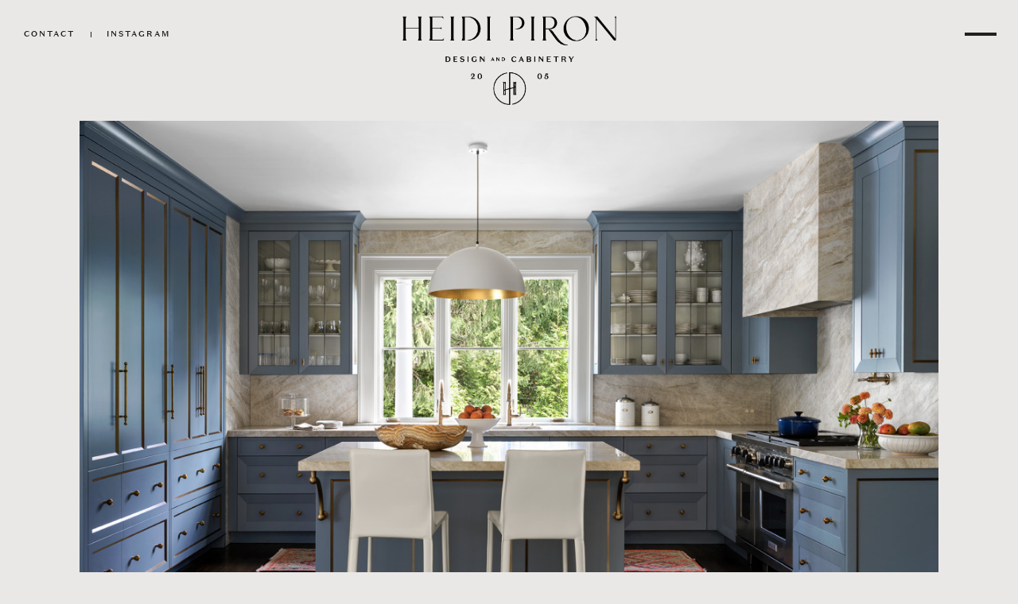

--- FILE ---
content_type: text/html; charset=UTF-8
request_url: https://heidipiron.com/work/playing_against_expectations
body_size: 4752
content:
<!DOCTYPE html>

<!-- Made by Shore in Seattle. MadeByShore.com -->


			<html class="supported" lang="en" ng-app="App" site-theme-manager> 
<head>
	<!-- Global site tag (gtag.js) - Google Analytics -->
	<script async src="https://www.googletagmanager.com/gtag/js?id=UA-58775616-13"></script>
	<script>
	  window.dataLayer = window.dataLayer || [];
	  function gtag(){dataLayer.push(arguments);}
	  gtag('js', new Date());

	  gtag('config', 'UA-58775616-13');
	</script>


	<!-- Meta -->
	<meta charset="utf-8">
<meta http-equiv="X-UA-Compatible" content="IE=edge,chrome=1">
<meta http-equiv="expires" content="0" />
<meta name="viewport" content="width=device-width, initial-scale=1.0, minimum-scale=1.0, user-scalable=no">
<base href="/">


	<title>Heidi Piron - Playing Against Expectations</title>
	<meta name="og:title" content="Heidi Piron -  Playing Against Expectations">


<meta name="description" content="Blue and Brass kitchen">
<meta name="og:description" content="Blue and Brass kitchen">
<meta name="og:image" content="https://heidipiron.com/uploads/2022-02-28/1295439598/1703117657.jpg">

<link rel="apple-touch-icon" sizes="180x180" href="assets/img/favicon/apple-touch-icon.png">
<link rel="icon" type="image/png" sizes="32x32" href="assets/img/favicon/favicon-32x32.png">
<link rel="icon" type="image/png" sizes="16x16" href="assets/img/favicon/favicon-16x16.png">
<link rel="manifest" href="assets/img/favicon/site.webmanifest">

	<!-- Styles -->
	<!-- Styles -->
<link rel="stylesheet" href="/assets/css/styles.css?2020013016" />
<link rel="apple-touch-icon-precomposed" href="/assets/img/favicon-152x152.png?v=3">
<link rel="icon" href="/assets/img/favicon-32x32.png?v=3">
<!--[if IE]><link rel="shortcut icon" href="assets/img/favicon.ico"><![endif]-->
<meta name="msapplication-TileColor" content="#FFFFFF">
<meta name="msapplication-TileImage" content="/assets/img/favicon-144x144.png">
<meta name="format-detection" content="telephone=no">	<style>
	@font-face {
		font-family: 'Canela';
		src: url("/assets/fonts/Canela-Regular-Web.woff2") format("woff2"),
        url("/assets/fonts/Canela-Regular-Web.woff") format("woff");
        font-weight: 400;
        font-style: normal;
	}
	@font-face {
		font-family: 'Domaine Sans';
		src: url("/assets/fonts/DomaineSansTextWeb-Regular.woff2") format("woff2"),
        url("/assets/fonts/DomaineSansTextWeb-Regular.woff") format("woff");
        font-weight: 400;
        font-style: normal;
	}
	@font-face {
		font-family: 'Domaine Sans';
		src: url("/assets/fonts/DomaineSansTextWeb-RegularItalic.woff2") format("woff2"),
        url("/assets/fonts/DomaineSansTextWeb-RegularItalic.woff") format("woff");
        font-weight: 400;
        font-style: italic;
	}

	@font-face {
		font-family: 'Domaine Sans';
		src: url("/assets/fonts/DomaineSansTextWeb-Medium.woff2") format("woff2"),
        url("/assets/fonts/DomaineSansTextWeb-Medium.woff") format("woff");
        font-weight: 600;
        font-style: normal;
	}
</style>
	<style>
		body {
			opacity: 1;
		}
		
		img {
			max-width: 100% !important;
			opacity: 1!important;
		}

		.page-view-transition {
			opacity: 1 !important;
			transform: none !important;
			pointer-events: all !important;
		}
	</style>

</head>
<body>

		<!-- include defs -->

<script type="text/ng-template" id="related-projects.html">
	<div class="grid grid--main grid--centered" shore-remove-element>
		<div class="col-1 col-1-3-tablet-up" ng-if="loading">
			<div class="three-two-container"><div class="loader"></div></div>
		</div>
		<div class="col-1 col-1-3-tablet-up" ng-repeat="project in projects">
			<a href="/work/{{::project.slug}}" class="project-preview">
				<div class="project-preview__image">
					<img src="/assets/img/blank_image.gif" graceful-image-load="{{::project.image}}">
				</div>
				<div class="project-preview__info">
					<div class="project-preview__title">{{::project.name}}</div>
					<div class="project-preview__category">{{::categoryNameById(project.categories[0])}}</div>
				</div>
			</a>
			<div class="spacer-medium mobile-only"></div>
		</div>
		<div class="col-1">
			<div class="grid">
	            <div class="col-1 text-centered">
					<div class="spacer-medium hide-mobile"></div>
	            	<a href="/work" class="button">View all work</a>
	            	<div class="spacer-large"></div>
	            </div>
	        </div>
		</div>
	</div>
</script>


<script type="text/ng-template" id="filter-nav.html">
	<div shore-remove-element class="page-view-transition" page-view-transition>
		<div class="spacer-medium hide-mobile"></div>
		<div class="grid grid--main">
			<div class="col-1" is-mobile>
				<nav class="filter-nav" filter-nav data-type="project" ng-if="!mobile"></nav>
				<nav class="mobile-filter-nav" mobile-filter-nav data-type="project" ng-if="mobile"></nav>
			</div>
		</div>
		<div class="spacer-module hide-mobile"></div>
	</div>
</script>


	<div class="page-height-measure" page-height-measure></div>
<page-loader></page-loader>
<page-transition></page-transition>
<header class="header" has-scrolled menu-active-class="menu-open" >
	<div class="header__links">
		<div><a href="/contact">Contact</a></div>
		<div><a href="https://www.instagram.com/heidipirondesign">Instagram</a></div>
	</div>
	<a href="/" class="header__logo" title="Heidi Piron Design and Cabinetry" menu-close-button></a>
	<div class="header__fixed">
		<div class="header__bg"></div>
		<div class="header__scroll">
			<a href="/" class="header__logo header__logo--menu" title="Heidi Piron Design and Cabinetry" menu-close-button></a>
			<button class="header__symbol" scroll-to-top></button>
			<div class="header__menu">
				<button class="burg" menu-toggle-button aria-title="Toggle Menu">
					<div>
						<span></span>
					</div>
				</button>
			</div>
			<div class="header__nav">
				<nav class="main-nav" main-nav>
					<div class="main-nav__page-links">
						<div><a href="/" route-match="/,/home" ng-class="{active : matched}" page-title-reference>Home</a></div>
						<div><a href="/work" route-match="/work,/work/*" ng-class="{active : matched}" page-title-reference>Our Work</a></div>
						<div><a href="/studio" route-match="/studio" ng-class="{active : matched}" page-title-reference>About Us</a></div>
						<div><a href="/noteworthy" route-match="/noteworthy" ng-class="{active : matched}" page-title-reference>Noteworthy</a></div>
						<div><a href="/contact" route-match="/contact" ng-class="{active : matched}" page-title-reference>Contact</a></div>
					</div>
					<div class="main-nav__mobile-links">
						<div><a href="https://www.instagram.com/heidipirondesign">Instagram</a><div>
					</div>
				</nav>
			</div>
		</div>
		<div class="header__mark"></div>
	</div>
</header>
	
	<div class="page-container" page-container>
		<div class="view">
			
			<div class="page" shore-page="">
    <div class="page-view-transition page-view-transition--fade-up page__main-content" page-view-transition="">
        <div class="grid grid--no-mobile-pad">
            <div class="col-1">
                <div class="three-two-container mobile-tall-container" shore-media-editor="heroImage" shore-data-bind-map="[{'model' : 'metas', 'property' : 'page_image'}]" shore-data-type="image" shore-media-data="{'static':{'image':'/uploads/2022-02-28/1295439598/1703117657.jpg'}}">
                    <div shore-media-tools-container=""></div>
                    <div shore-media-container=""><img src="/uploads/2022-02-28/1295439598/1703117657.jpg" class="no-transition load-transition full-width" data-src="/uploads/2022-02-28/1295439598/1703117657.jpg" graceful-image-load="/uploads/2022-02-28/1295439598/1703117657.jpg" alt="image" page-load-image=""></div>
                </div>
            </div>
        </div>
        <div class="spacer-medium"></div>
        <div class="grid grid--centered">
            <div class="col-1 tablet-up-col-1-2 text-centered">
                <h1 shore-text-editor="" shore-data-bind-map="[{'model' : 'page', 'property' : 'display_name'},{'model' : 'metas', 'property' : 'page_title'}]" class="">Playing Against Expectations</h1>
            </div>
        </div>
        <div class="spacer-medium"></div>
        <div class="spread-grid">
             <div class="col">
                <h2 class="label label--light" shore-text-editor="">Rooms Designed</h2>
                <div class="spacer-tiny"></div>
                <div class="copy copy--small copy--centered" shore-text-editor="">
                    <p>Kitchen</p>
                    <p>Pantry </p><p>Butler’s Pantry </p>
                </div>
                <div class="spacer-medium mobile-only"></div>
            </div>
            <div class="col desktop-no-pad">
                <h2 class="label label--light" shore-text-editor="">Personalized Features</h2>
                <div class="spacer-tiny"></div>
                <div class="copy copy--small copy--centered" shore-text-editor="">
                    <p><span style="font-size: 1.3rem;">Brass Trimmed Cabinetry</span></p><p><span style="font-size: 1.3rem;">Leaded Glass in Wall Cabinets</span></p><p><span style="font-size: 1.3rem;">Custom Stone Hood</span></p><p><span style="font-size: 1.3rem;">Breakfast Pantry with Retractable Doors</span></p><p><span style="font-size: 1.3rem;">Snack Pantry with Refrigerator Drawers</span></p>
                </div>
                 <div class="spacer-medium mobile-only"></div>
            </div>
            <div class="col">
                <h2 class="label label--light" shore-text-editor="">History</h2>
                <div class="spacer-tiny"></div>
                <div class="copy copy--small copy--centered" shore-text-editor="">Whole Home Renovation</div>
            </div>
        </div>
        <div class="spacer-module-offset"></div>
        <div shore-module-container="" class=""><div class="module module--image-text-right large-module-item" shore-module-item="" shore-switch="">
		<div class="module-spacer"></div>
		<div class="grid">
            <div class="col-1 col-1-2-tablet-up" shore-switch-element="">
                <div class="two-three-container" shore-media-editor="projectImage" shore-media-data="{'static':{'image':'/uploads/2022-02-28/1900950741/1641533078.jpg'}}">
					<div shore-media-tools-container=""></div>
					<div shore-media-container=""><img src="/uploads/2022-02-28/1900950741/1641533078.jpg" class="no-transition load-transition full-width" data-src="/uploads/2022-02-28/1900950741/1641533078.jpg" graceful-image-load="/uploads/2022-02-28/1900950741/1641533078.jpg" alt="image"></div>
				</div>
            </div>
            <div class="col-1 col-1-2-tablet-up col--vert-align" shore-switch-element="">
            	<div class="module-spacer"></div>
            	<div class="copy copy--side">
            		<div shore-text-editor="link" class="" spellcheck="true"><p>This wall of tall cabinetry conceals the column refrigerator and freezer.  Adjacent the breakfast pantry hides small appliances like the coffee maker, toaster, and microwave keeping the countertops free of clutter. ​</p></div>
            	</div>
            	<div class="module-spacer"></div>
            </div>
        </div>
        <div class="module-spacer"></div>
	</div><div class="module module--double-image large-module-item" shore-module-item="">
		<div class="module-spacer"></div>
		<div class="grid">
            <div class="col-1 col-1-2-tablet-up">
                <div class="two-three-container" shore-media-editor="projectImage" shore-media-data="{'static':{'image':'/uploads/2022-02-28/1763395902/1896712827.jpg'}}">
					<div shore-media-tools-container=""></div>
					<div shore-media-container=""><img src="/uploads/2022-02-28/1763395902/1896712827.jpg" class="no-transition load-transition full-width" data-src="/uploads/2022-02-28/1763395902/1896712827.jpg" graceful-image-load="/uploads/2022-02-28/1763395902/1896712827.jpg" alt="image"></div>
				</div>
            </div>
            <div class="col-1 col-1-2-tablet-up">
            	<div class="spacer-medium mobile-only"></div>
                <div class="two-three-container" shore-media-editor="projectImage" shore-media-data="{'static':{'image':'/uploads/2022-02-28/2027100663/272801881.jpg'}}">
					<div shore-media-tools-container=""></div>
					<div shore-media-container=""><img src="/uploads/2022-02-28/2027100663/272801881.jpg" class="no-transition load-transition full-width" data-src="/uploads/2022-02-28/2027100663/272801881.jpg" graceful-image-load="/uploads/2022-02-28/2027100663/272801881.jpg" alt="image"></div>
				</div>
            </div>
        </div>
        <div class="module-spacer"></div>
	</div><div class="module module--image-text-left large-module-item" shore-module-item="" shore-switch="">
		<div class="module-spacer"></div>
		<div class="grid">
			<div class="col-1 col-1-2-tablet-up col--vert-align" shore-switch-element="">
            	<div class="module-spacer"></div>
            	<div class="copy copy--side">
            		<div shore-text-editor="link" class="" spellcheck="true"><p>A galley sink with double faucets allows two people to use the sink at once ​for both clean-up and prep.  </p></div>
            	</div>
            	<div class="module-spacer"></div>
            </div>
            <div class="col-1 col-1-2-tablet-up" shore-switch-element="">
                <div class="two-three-container" shore-media-editor="projectImage" shore-media-data="{'static':{'image':'/uploads/2022-02-28/1842739595/1307268534.jpg'}}">
					<div shore-media-tools-container=""></div>
					<div shore-media-container=""><img src="/uploads/2022-02-28/1842739595/1307268534.jpg" class="no-transition load-transition full-width" data-src="/uploads/2022-02-28/1842739595/1307268534.jpg" graceful-image-load="/uploads/2022-02-28/1842739595/1307268534.jpg" alt="image"></div>
				</div>
            </div>
        </div>
        <div class="module-spacer"></div>
	</div><div class="module module--image large-module-item" shore-module-item="">
		<div class="grid grid--no-mobile-pad">
            <div class="col-1">
            	<div class="module-spacer"></div>
                <div class="three-two-container" shore-media-editor="projectImage" shore-media-data="{'static':{'image':'/uploads/2022-02-28/868285677/1516742559.jpg'}}">
					<div shore-media-tools-container=""></div>
					<div shore-media-container=""><img src="/uploads/2022-02-28/868285677/1516742559.jpg" class="no-transition load-transition full-width" data-src="/uploads/2022-02-28/868285677/1516742559.jpg" graceful-image-load="/uploads/2022-02-28/868285677/1516742559.jpg" alt="image"></div>
				</div>
				<div class="module-spacer"></div>
            </div>
        </div>
	</div><div class="module module--image-text-left large-module-item" shore-module-item="" shore-switch="">
		<div class="module-spacer"></div>
		<div class="grid">
			<div class="col-1 col-1-2-tablet-up col--vert-align" shore-switch-element="">
            	<div class="module-spacer"></div>
            	<div class="copy copy--side">
            		<div shore-text-editor="link" class="" spellcheck="true"><p>​The traditional leaded glass in the wall cabinets juxtaposed to the contemporary stone hood creates an unexpected combination.   </p></div>
            	</div>
            	<div class="module-spacer"></div>
            </div>
            <div class="col-1 col-1-2-tablet-up" shore-switch-element="">
                <div class="two-three-container" shore-media-editor="projectImage" shore-media-data="{'static':{'image':'/uploads/2022-02-28/195835869/1867549114.jpg'}}">
					<div shore-media-tools-container=""></div>
					<div shore-media-container=""><img src="/uploads/2022-02-28/195835869/1867549114.jpg" class="no-transition load-transition full-width" data-src="/uploads/2022-02-28/195835869/1867549114.jpg" graceful-image-load="/uploads/2022-02-28/195835869/1867549114.jpg" alt="image"></div>
				</div>
            </div>
        </div>
        <div class="module-spacer"></div>
	</div><div class="module module--image large-module-item" shore-module-item="">
		<div class="grid grid--no-mobile-pad">
            <div class="col-1">
            	<div class="module-spacer"></div>
                <div class="three-two-container" shore-media-editor="projectImage" shore-media-data="{'static':{'image':'/uploads/2022-02-28/973580235/2120867462.jpg'}}">
					<div shore-media-tools-container=""></div>
					<div shore-media-container=""><img src="/uploads/2022-02-28/973580235/2120867462.jpg" class="no-transition load-transition full-width" data-src="/uploads/2022-02-28/973580235/2120867462.jpg" graceful-image-load="/uploads/2022-02-28/973580235/2120867462.jpg" alt="image"></div>
				</div>
				<div class="module-spacer"></div>
            </div>
        </div>
	</div><div class="module module--image large-module-item" shore-module-item="">
		<div class="grid grid--no-mobile-pad">
            <div class="col-1">
            	<div class="module-spacer"></div>
                <div class="three-two-container" shore-media-editor="projectImage" shore-media-data="{'static':{'image':'/uploads/2022-02-28/53750230/670791356.jpg'}}">
					<div shore-media-tools-container=""></div>
					<div shore-media-container=""><img src="/uploads/2022-02-28/53750230/670791356.jpg" class="no-transition load-transition full-width" data-src="/uploads/2022-02-28/53750230/670791356.jpg" graceful-image-load="/uploads/2022-02-28/53750230/670791356.jpg" alt="image"></div>
				</div>
				<div class="module-spacer"></div>
            </div>
        </div>
	</div><div class="module module--image-text-left large-module-item" shore-module-item="" shore-switch="">
		<div class="module-spacer"></div>
		<div class="grid">
			<div class="col-1 col-1-2-tablet-up col--vert-align" shore-switch-element="">
            	<div class="module-spacer"></div>
            	<div class="copy copy--side">
            		<div shore-text-editor="link" class="" spellcheck="true"><p>These refrigerator drawers were placed in the snack pantry so friends and family can easily access drinks and snacks without being in the main kitchen.   </p></div>
            	</div>
            	<div class="module-spacer"></div>
            </div>
            <div class="col-1 col-1-2-tablet-up" shore-switch-element="">
                <div class="two-three-container" shore-media-editor="projectImage" shore-media-data="{'static':{'image':'/uploads/2022-02-28/1593006279/931748802.jpg'}}">
					<div shore-media-tools-container=""></div>
					<div shore-media-container=""><img src="/uploads/2022-02-28/1593006279/931748802.jpg" class="no-transition load-transition full-width" data-src="/uploads/2022-02-28/1593006279/931748802.jpg" graceful-image-load="/uploads/2022-02-28/1593006279/931748802.jpg" alt="image"></div>
				</div>
            </div>
        </div>
        <div class="module-spacer"></div>
	</div><div class="module module--heading large-module-item" shore-module-item="">
		<div class="grid grid--centered">
            <div class="col-1 col-2-3-tablet-up col-1-2-desktop">
               <div class="spacer-module-offset"></div>
               <h2 shore-text-editor="" class="">Butler’s Pantry</h2>
               <div class="spacer-module-offset"></div>
            </div>
        </div>
	</div><div class="module module--double-image large-module-item" shore-module-item="">
		<div class="module-spacer"></div>
		<div class="grid">
            <div class="col-1 col-1-2-tablet-up">
                <div class="two-three-container" shore-media-editor="projectImage" shore-media-data="{'static':{'image':'/uploads/2022-02-28/1278632271/1923563502.jpg'}}">
					<div shore-media-tools-container=""></div>
					<div shore-media-container=""><img src="/uploads/2022-02-28/1278632271/1923563502.jpg" class="no-transition load-transition full-width" data-src="/uploads/2022-02-28/1278632271/1923563502.jpg" graceful-image-load="/uploads/2022-02-28/1278632271/1923563502.jpg" alt="image"></div>
				</div>
            </div>
            <div class="col-1 col-1-2-tablet-up">
            	<div class="spacer-medium mobile-only"></div>
                <div class="two-three-container" shore-media-editor="projectImage" shore-media-data="{'static':{'image':'/uploads/2022-02-28/34625332/544915678.jpg'}}">
					<div shore-media-tools-container=""></div>
					<div shore-media-container=""><img src="/uploads/2022-02-28/34625332/544915678.jpg" class="no-transition load-transition full-width" data-src="/uploads/2022-02-28/34625332/544915678.jpg" graceful-image-load="/uploads/2022-02-28/34625332/544915678.jpg" alt="image"></div>
				</div>
            </div>
        </div>
        <div class="module-spacer"></div>
	</div></div>
        <div class="spacer-module-offset"></div>
        <div class="grid grid--centered">
            <div class="col-1 tablet-up-col-1-2">
                <aside class="credits" shore-module-container="" shore-group="credits">
                    <div class="credits__item" shore-module-item="" data-ultra-compact="">
                        <h2 shore-text-editor="" class="">Kitchen, PANTRY, BP</h2>
                        <div class="spacer-ten"></div>
                        <div shore-text-editor="link" class="" spellcheck="true">
                            <p>HPD&amp;C</p>
                        </div>
                    </div>
                    
                    <div class="credits__item" shore-module-item="" data-ultra-compact="">
                        <h2 shore-text-editor="" class="">Architect</h2>
                        <div class="spacer-ten"></div>
                        <div shore-text-editor="link" class="" spellcheck="true">
                            <p>Rosen Kelly Conway Architecture and Design</p>
                        </div>
                    </div>
                    <div class="credits__item" shore-module-item="" data-ultra-compact="">
                        <h2 shore-text-editor="" class="">Interior Designer</h2>
                        <div class="spacer-ten"></div>
                        <div shore-text-editor="link" class="" spellcheck="true">
                            <p>Jane Shelton</p>
                        </div>
                    </div>
                    
                    
                </aside>
            </div>
        </div>
        <div class="grid">
            <div class="col-1">
                <div class="spacer-large"></div>
                <hr>
                <div class="spacer-large"></div>
                <h2>Similar Work</h2>
                <div class="spacer-medium"></div>
            </div>
        </div>
        <div related-projects="2" class="">
	
</div>
    </div>
    <div class="page-view-transition" page-view-transition="">
        <div ng-include="'template/footer'" class=""><div shore-template="footer" class="">  <footer class="footer">     <div class="spacer-medium"></div>    <div class="footer__logo"> <a href="/"><img src="/assets/img/footer_logo.png"></a> </div>    <div class="spacer-medium"></div>    <div class="footer__grid">      <div class="footer__grid__col">        <h2>Address</h2>        <div class="footer__copy">          <div shore-text-editor="a" class="" spellcheck="true">            <p><a href="">55 Main Street, Ste 01<br>              Chatham, NJ 07928</a></p>          </div>        </div>      </div>      <div class="footer__grid__col">        <h2>Newsletter</h2>        <div class="footer__copy">          <div shore-text-editor="a" class="" spellcheck="true">            <p>Sign up for our newsletter to get occasional updates.</p>          </div>        </div>        <div shore-replace-with-blade-include="includes.optin"><form name="SubscriptionForm" class="optin" ng-submit="addSubscription()" optin novalidate autocomplete="off" shore-remove-element  ng-class="{success : success, focused : focused, valid : SubscriptionForm.$valid}">
	<div class="optin__message" ng-if="success">Thanks! You'll hear from us soon.</div>
	<div ng-if="!success">
		<input type="text" spellcheck="false" autocomplete="off" ng-model="model.name" name="name" required="" placeholder="Name" class="optin__input">
		<input type="email" spellcheck="false" autocomplete="off" ng-model="model.email" name="email" required="" placeholder="Email" class="optin__input">
		<button type="submit" value="submit">Submit</button>
	</div>
</form></div>      </div>      <div class="footer__grid__col">        <h2>Let’s Talk</h2>        <div class="footer__copy">          <div shore-text-editor="a" class="" spellcheck="true">            <p><a href="tel:+19089558500">908 955 8500</a></p>            <p><a href="mailto:hello@heidipiron.com">hello@heidipiron.com</a></p>          </div>        </div>      </div>    </div>     <div class="spacer-medium"></div>  </footer></div></div>
    </div>
</div>

		</div>
	</div>
	
			<!-- Library Scripts -->

	<script src="/assets/js/vendor.min.js?23423343"></script>

	<!-- App Scripts -->
	<script src="/assets/js/app.min.js?2020011330"></script> 

	
	
	<script src="/assets/cms/js/src/directives/shore_html_class.js"></script>

	<script>
		angular.module("App")
			.constant("Portal", "Client")
			.constant('Modernizr', Modernizr)
			.constant('CSRF_TOKEN', 'c5FQPBdRADVF3yYP9BIyXgIaHyVZ1FEyUFwhP52l')

							.constant('Bot', true)
			
		$(function() {
		    FastClick.attach(document.body);
		});

	</script>



</body>
</html>

--- FILE ---
content_type: text/css
request_url: https://heidipiron.com/assets/css/styles.css?2020013016
body_size: 12760
content:
img,legend{border:0}.aspect-container,.hero-container,.project-preview .project-preview__image,.sixteen-nine-container,.square-container,.three-four-container,.three-two-container,.two-three-container,.video-container,sub,sup{position:relative}body,html{min-height:100%}.header .header__links a,.main-nav .main-nav__mobile-links>div a{text-decoration:none;color:#231f20}button,hr{border:none;box-shadow:none}.button,.copy-grid .copy,.copy.copy--centered,.credits,.credits h2,.filter-nav .filter-nav__items a,.fixed-title,.footer .footer__copy,.footer h2,.label,.main-nav,.main-nav .main-nav__mobile-links,.mobile-filter-nav,.mobile-filter-nav .mobile-filter-nav__item a,.mobile-filter-nav .mobile-filter-nav__toggle,.noteworthy .noteworthy__links a,.optin,.optin button,.page-transition .page-transition__text-wrap,.products .products__item p,.project-preview .project-preview__category,.project-preview .project-preview__info,.quote,.text-center,.text-centered,h1,h2{text-align:center}.ng-cloak,.x-ng-cloak,[data-ng-cloak],[ng-cloak],[ng\:cloak],[x-ng-cloak]{display:none!important}/*! normalize.css v3.0.2 | MIT License | git.io/normalize */html{font-family:sans-serif;-ms-text-size-adjust:100%;-webkit-text-size-adjust:100%}article,aside,details,figcaption,figure,footer,header,hgroup,main,menu,nav,section,summary{display:block}audio,canvas,progress,video{display:inline-block;vertical-align:baseline}audio:not([controls]){display:none;height:0}[hidden],template{display:none}a{background-color:transparent}a:active,a:hover{outline:0}abbr[title]{border-bottom:1px dotted}b,optgroup,strong{font-weight:700}dfn{font-style:italic}mark{background:#ff0;color:#000}small{font-size:80%}sub,sup{font-size:75%;line-height:0;vertical-align:baseline}sup{top:-.5em}sub{bottom:-.25em}svg:not(:root){overflow:hidden}hr{-moz-box-sizing:content-box;box-sizing:content-box}pre,textarea{overflow:auto}code,kbd,pre,samp{font-family:monospace,monospace;font-size:1em}button,input,optgroup,select,textarea{color:inherit;font:inherit;margin:0}button{overflow:visible}button,select{text-transform:none}button,html input[type=button],input[type=reset],input[type=submit]{-webkit-appearance:button;cursor:pointer}button[disabled],html input[disabled]{cursor:default}button::-moz-focus-inner,input::-moz-focus-inner{border:0;padding:0}input{line-height:normal}input[type=checkbox],input[type=radio]{box-sizing:border-box;padding:0}input[type=number]::-webkit-inner-spin-button,input[type=number]::-webkit-outer-spin-button{height:auto}input[type=search]{-webkit-appearance:textfield;-moz-box-sizing:content-box;-webkit-box-sizing:content-box;box-sizing:content-box}input[type=search]::-webkit-search-cancel-button,input[type=search]::-webkit-search-decoration{-webkit-appearance:none}fieldset{border:1px solid silver;margin:0 2px;padding:.35em .625em .75em}legend{padding:0}table{border-collapse:collapse;border-spacing:0}td,th{padding:0}.color-base{color:#231f20}.background-light{background-color:#eae8e6}.background-blue{background-color:#4d6179}.color-light-blue{color:#92a5ba}.color-blue{color:#4d6179}.color-white{color:#fff}.aspect-container .child,.aspect-container img,.aspect-container video,.hero-container .child,.hero-container img,.hero-container video,.project-preview .project-preview__image .child,.project-preview .project-preview__image img,.project-preview .project-preview__image video,.sixteen-nine-container .child,.sixteen-nine-container img,.sixteen-nine-container video,.square-container .child,.square-container img,.square-container video,.three-four-container .child,.three-four-container img,.three-four-container video,.three-two-container .child,.three-two-container img,.three-two-container video,.two-three-container .child,.two-three-container img,.two-three-container video,.video-container .child,.video-container img,.video-container video{position:absolute;object-fit:cover;width:100%;height:100%;left:0;top:0}.carousel,.design-services-link.active .square-container:after,.full-size-container,.noteworthy .noteworthy__bg,.video,.video .video__play-button-wrap,.video .video__player-wrap,.video iframe{position:absolute;height:100%;width:100%;top:0;left:0}.project-preview .project-preview__image,.three-two-container{padding-bottom:66.66%}.square-container{padding-bottom:100%}.sixteen-nine-container{padding-bottom:56.25%}.two-three-container{padding-bottom:150%}.three-four-container{padding-bottom:133.33%}.video-container{padding-bottom:75%}@media (min-width:1024px){.video-container{padding-bottom:56.25%}}.hero-container{padding-bottom:66.66%}@media (min-width:596px){.hero-container{padding-bottom:66.66%}}body,html{background-color:#eae8e6}html{font-size:10px;height:100%}html.has-transitioned,html.has-transitioned body{background-color:#eae8e6!important}@media (min-width:1800px){html{font-size:12px}}body{margin:0;display:flex;flex-direction:column;width:100%;overflow-y:scroll;overflow-x:hidden;color:#000;transition:opacity .5s ease,background-color 1s ease}body.menu-open{overflow:hidden}body.loaded,body.reveal{opacity:1}a{color:#231f20;text-decoration:none}button{appearance:none;background-color:transparent}i{font-style:normal}hr{height:1px;background-color:#fff;margin:0 auto}hr.dimmed{background-color:#eae8e6;opacity:.15}hr.small{width:3rem}h1,h2,h3{margin:0;font-size:inherit;font-weight:inherit}figure,p{margin:0}dd{margin-left:0}img.load-transition{transition:.5s ease opacity;opacity:0}img.load-transition.loaded{opacity:1}.flex-align-end{flex:1;align-items:flex-end}.flex-align-center{flex:1;align-items:center}.flex{display:flex}.flex-justify-between{justify-content:space-between}.flex-grow{flex-grow:1}.copy-grid,.footer .footer__grid,.grid,.noteworthy .noteworthy__grid,.products,.project-grid,.spread-grid{display:flex;position:relative;padding:0 2rem;max-width:145rem;flex-wrap:wrap;width:100%;margin:0 auto}.copy-grid .col,.copy-grid [class^=col-],.footer .footer__grid .col,.footer .footer__grid .footer__grid__col,.footer .footer__grid [class^=col-],.grid .col,.grid [class^=col-],.noteworthy .noteworthy__grid .col,.noteworthy .noteworthy__grid [class^=col-],.products .col,.products .products__item,.products [class^=col-],.project-grid .col,.project-grid .project-grid__col,.project-grid [class^=col-],.spread-grid .col,.spread-grid [class^=col-]{position:relative;padding:0 2rem}.copy-grid .col.col--vert-align,.copy-grid [class^=col-].col--vert-align,.footer .footer__grid .col--vert-align.footer__grid__col,.footer .footer__grid .col.col--vert-align,.footer .footer__grid [class^=col-].col--vert-align,.grid .col.col--vert-align,.grid [class^=col-].col--vert-align,.noteworthy .noteworthy__grid .col.col--vert-align,.noteworthy .noteworthy__grid [class^=col-].col--vert-align,.products .col--vert-align.products__item,.products .col.col--vert-align,.products [class^=col-].col--vert-align,.project-grid .col--vert-align.project-grid__col,.project-grid .col.col--vert-align,.project-grid [class^=col-].col--vert-align,.spread-grid .col.col--vert-align,.spread-grid [class^=col-].col--vert-align{display:flex;flex-direction:column;justify-content:center}.copy-grid .col.col--end-align,.copy-grid [class^=col-].col--end-align,.footer .footer__grid .col--end-align.footer__grid__col,.footer .footer__grid .col.col--end-align,.footer .footer__grid [class^=col-].col--end-align,.grid .col.col--end-align,.grid [class^=col-].col--end-align,.noteworthy .noteworthy__grid .col.col--end-align,.noteworthy .noteworthy__grid [class^=col-].col--end-align,.products .col--end-align.products__item,.products .col.col--end-align,.products [class^=col-].col--end-align,.project-grid .col--end-align.project-grid__col,.project-grid .col.col--end-align,.project-grid [class^=col-].col--end-align,.spread-grid .col.col--end-align,.spread-grid [class^=col-].col--end-align{display:flex;flex-direction:column;justify-content:flex-end}.footer .grid--no-pad.footer__grid,.footer .grid--no-pad.footer__grid>[class^=col-],.grid--no-pad.copy-grid,.grid--no-pad.copy-grid>[class^=col-],.grid--no-pad.products,.grid--no-pad.products>[class^=col-],.grid--no-pad.project-grid,.grid--no-pad.project-grid>[class^=col-],.grid--no-pad.spread-grid,.grid--no-pad.spread-grid>[class^=col-],.grid.grid--no-pad,.grid.grid--no-pad>[class^=col-],.noteworthy .grid--no-pad.noteworthy__grid,.noteworthy .grid--no-pad.noteworthy__grid>[class^=col-]{padding:0}.copy-grid,.footer .footer__grid.copy-grid,.footer .grid--centered.footer__grid,.grid--centered.products,.grid--centered.project-grid,.grid--centered.spread-grid,.grid.grid--centered,.noteworthy .grid--centered.noteworthy__grid,.noteworthy .noteworthy__grid.copy-grid{justify-content:center}.footer .footer__grid.spread-grid,.footer .grid--spread.footer__grid,.grid--spread.copy-grid,.grid--spread.products,.grid--spread.project-grid,.grid.grid--spread,.noteworthy .grid--spread.noteworthy__grid,.noteworthy .noteworthy__grid.spread-grid,.spread-grid{justify-content:space-between}.copy-grid .col,.copy-grid .col-1,.copy-grid .footer .footer__grid .col,.copy-grid .footer .footer__grid .footer__grid__col,.copy-grid .footer .footer__grid .grid .footer__grid__col,.copy-grid .footer .footer__grid .noteworthy .noteworthy__grid .footer__grid__col,.copy-grid .footer .footer__grid .products .footer__grid__col,.copy-grid .footer .footer__grid .project-grid .footer__grid__col,.copy-grid .footer .footer__grid .spread-grid .footer__grid__col,.copy-grid .grid .col,.copy-grid .noteworthy .noteworthy__grid .col,.copy-grid .products .col,.copy-grid .products .footer .footer__grid .products__item,.copy-grid .products .grid .products__item,.copy-grid .products .noteworthy .noteworthy__grid .products__item,.copy-grid .products .products__item,.copy-grid .products .project-grid .products__item,.copy-grid .products .spread-grid .products__item,.copy-grid .project-grid .col,.copy-grid .project-grid .footer .footer__grid .project-grid__col,.copy-grid .project-grid .grid .project-grid__col,.copy-grid .project-grid .noteworthy .noteworthy__grid .project-grid__col,.copy-grid .project-grid .products .project-grid__col,.copy-grid .project-grid .project-grid__col,.copy-grid .project-grid .spread-grid .project-grid__col,.copy-grid .spread-grid .col,.copy-grid .spread-grid .footer .footer__grid .footer__grid__col,.copy-grid .spread-grid .products .products__item,.copy-grid .spread-grid .project-grid .project-grid__col,.footer .footer__grid .col,.footer .footer__grid .col-1,.footer .footer__grid .copy-grid .col,.footer .footer__grid .copy-grid .footer__grid__col,.footer .footer__grid .copy-grid .grid .footer__grid__col,.footer .footer__grid .copy-grid .noteworthy .noteworthy__grid .footer__grid__col,.footer .footer__grid .copy-grid .products .footer__grid__col,.footer .footer__grid .copy-grid .products .products__item,.footer .footer__grid .copy-grid .project-grid .footer__grid__col,.footer .footer__grid .copy-grid .project-grid .project-grid__col,.footer .footer__grid .copy-grid .spread-grid .footer__grid__col,.footer .footer__grid .footer__grid__col,.footer .footer__grid .products .copy-grid .products__item,.footer .footer__grid .products .products__item,.footer .footer__grid .products .spread-grid .products__item,.footer .footer__grid .project-grid .copy-grid .project-grid__col,.footer .footer__grid .project-grid .spread-grid .project-grid__col,.footer .footer__grid .spread-grid .col,.footer .footer__grid .spread-grid .copy-grid .footer__grid__col,.footer .footer__grid .spread-grid .footer__grid__col,.footer .footer__grid .spread-grid .grid .footer__grid__col,.footer .footer__grid .spread-grid .noteworthy .noteworthy__grid .footer__grid__col,.footer .footer__grid .spread-grid .products .footer__grid__col,.footer .footer__grid .spread-grid .products .products__item,.footer .footer__grid .spread-grid .project-grid .footer__grid__col,.footer .footer__grid .spread-grid .project-grid .project-grid__col,.grid .col,.grid .col-1,.grid .copy-grid .col,.grid .copy-grid .footer .footer__grid .footer__grid__col,.grid .copy-grid .products .products__item,.grid .copy-grid .project-grid .project-grid__col,.grid .footer .footer__grid .copy-grid .footer__grid__col,.grid .footer .footer__grid .spread-grid .footer__grid__col,.grid .products .copy-grid .products__item,.grid .products .products__item,.grid .products .spread-grid .products__item,.grid .project-grid .copy-grid .project-grid__col,.grid .project-grid .spread-grid .project-grid__col,.grid .spread-grid .col,.grid .spread-grid .footer .footer__grid .footer__grid__col,.grid .spread-grid .products .products__item,.grid .spread-grid .project-grid .project-grid__col,.noteworthy .noteworthy__grid .col,.noteworthy .noteworthy__grid .col-1,.noteworthy .noteworthy__grid .copy-grid .col,.noteworthy .noteworthy__grid .copy-grid .footer .footer__grid .footer__grid__col,.noteworthy .noteworthy__grid .copy-grid .products .products__item,.noteworthy .noteworthy__grid .copy-grid .project-grid .project-grid__col,.noteworthy .noteworthy__grid .footer .footer__grid .copy-grid .footer__grid__col,.noteworthy .noteworthy__grid .footer .footer__grid .spread-grid .footer__grid__col,.noteworthy .noteworthy__grid .products .copy-grid .products__item,.noteworthy .noteworthy__grid .products .products__item,.noteworthy .noteworthy__grid .products .spread-grid .products__item,.noteworthy .noteworthy__grid .project-grid .copy-grid .project-grid__col,.noteworthy .noteworthy__grid .project-grid .spread-grid .project-grid__col,.noteworthy .noteworthy__grid .spread-grid .col,.noteworthy .noteworthy__grid .spread-grid .footer .footer__grid .footer__grid__col,.noteworthy .noteworthy__grid .spread-grid .products .products__item,.noteworthy .noteworthy__grid .spread-grid .project-grid .project-grid__col,.products .col,.products .col-1,.products .copy-grid .col,.products .copy-grid .footer .footer__grid .footer__grid__col,.products .copy-grid .footer .footer__grid .products__item,.products .copy-grid .grid .products__item,.products .copy-grid .noteworthy .noteworthy__grid .products__item,.products .copy-grid .products__item,.products .copy-grid .project-grid .products__item,.products .copy-grid .project-grid .project-grid__col,.products .copy-grid .spread-grid .products__item,.products .footer .footer__grid .copy-grid .footer__grid__col,.products .footer .footer__grid .products__item,.products .footer .footer__grid .spread-grid .footer__grid__col,.products .grid .products__item,.products .noteworthy .noteworthy__grid .products__item,.products .products__item,.products .project-grid .copy-grid .project-grid__col,.products .project-grid .products__item,.products .project-grid .spread-grid .project-grid__col,.products .spread-grid .col,.products .spread-grid .copy-grid .products__item,.products .spread-grid .footer .footer__grid .footer__grid__col,.products .spread-grid .footer .footer__grid .products__item,.products .spread-grid .grid .products__item,.products .spread-grid .noteworthy .noteworthy__grid .products__item,.products .spread-grid .products__item,.products .spread-grid .project-grid .products__item,.products .spread-grid .project-grid .project-grid__col,.project-grid .col,.project-grid .col-1,.project-grid .copy-grid .col,.project-grid .copy-grid .footer .footer__grid .footer__grid__col,.project-grid .copy-grid .footer .footer__grid .project-grid__col,.project-grid .copy-grid .grid .project-grid__col,.project-grid .copy-grid .noteworthy .noteworthy__grid .project-grid__col,.project-grid .copy-grid .products .products__item,.project-grid .copy-grid .products .project-grid__col,.project-grid .copy-grid .project-grid__col,.project-grid .copy-grid .spread-grid .project-grid__col,.project-grid .footer .footer__grid .copy-grid .footer__grid__col,.project-grid .footer .footer__grid .spread-grid .footer__grid__col,.project-grid .products .copy-grid .products__item,.project-grid .products .products__item,.project-grid .products .spread-grid .products__item,.project-grid .project-grid__col,.project-grid .spread-grid .col,.project-grid .spread-grid .copy-grid .project-grid__col,.project-grid .spread-grid .footer .footer__grid .footer__grid__col,.project-grid .spread-grid .footer .footer__grid .project-grid__col,.project-grid .spread-grid .grid .project-grid__col,.project-grid .spread-grid .noteworthy .noteworthy__grid .project-grid__col,.project-grid .spread-grid .products .products__item,.project-grid .spread-grid .products .project-grid__col,.project-grid .spread-grid .project-grid__col,.spread-grid .col,.spread-grid .col-1,.spread-grid .copy-grid .col,.spread-grid .copy-grid .footer .footer__grid .footer__grid__col,.spread-grid .copy-grid .products .products__item,.spread-grid .copy-grid .project-grid .project-grid__col,.spread-grid .footer .footer__grid .col,.spread-grid .footer .footer__grid .copy-grid .footer__grid__col,.spread-grid .footer .footer__grid .footer__grid__col,.spread-grid .footer .footer__grid .grid .footer__grid__col,.spread-grid .footer .footer__grid .noteworthy .noteworthy__grid .footer__grid__col,.spread-grid .footer .footer__grid .products .footer__grid__col,.spread-grid .footer .footer__grid .project-grid .footer__grid__col,.spread-grid .grid .col,.spread-grid .noteworthy .noteworthy__grid .col,.spread-grid .products .col,.spread-grid .products .copy-grid .products__item,.spread-grid .products .footer .footer__grid .products__item,.spread-grid .products .grid .products__item,.spread-grid .products .noteworthy .noteworthy__grid .products__item,.spread-grid .products .products__item,.spread-grid .products .project-grid .products__item,.spread-grid .project-grid .col,.spread-grid .project-grid .copy-grid .project-grid__col,.spread-grid .project-grid .footer .footer__grid .project-grid__col,.spread-grid .project-grid .grid .project-grid__col,.spread-grid .project-grid .noteworthy .noteworthy__grid .project-grid__col,.spread-grid .project-grid .products .project-grid__col,.spread-grid .project-grid .project-grid__col{width:100%}.copy-grid .col-1-4,.footer .footer__grid .col-1-4,.grid .col-1-4,.noteworthy .noteworthy__grid .col-1-4,.products .col-1-4,.project-grid .col-1-4,.spread-grid .col-1-4{width:25%}.copy-grid .col-1-3,.footer .footer__grid .col-1-3,.grid .col-1-3,.noteworthy .noteworthy__grid .col-1-3,.products .col-1-3,.project-grid .col-1-3,.spread-grid .col-1-3{width:33.33%}.copy-grid .col-1-2,.footer .footer__grid .col-1-2,.grid .col-1-2,.noteworthy .noteworthy__grid .col-1-2,.products .col-1-2,.project-grid .col-1-2,.spread-grid .col-1-2{width:50%}.copy-grid .col-2-3,.footer .footer__grid .col-2-3,.grid .col-2-3,.noteworthy .noteworthy__grid .col-2-3,.products .col-2-3,.project-grid .col-2-3,.spread-grid .col-2-3{width:66.66%}@media (max-width:595px){.copy-grid .col--mobile-first,.footer .footer__grid .col--mobile-first,.grid .col--mobile-first,.noteworthy .noteworthy__grid .col--mobile-first,.products .col--mobile-first,.project-grid .col--mobile-first,.spread-grid .col--mobile-first{order:-1}.footer .grid--no-mobile-pad.footer__grid,.footer .grid--no-mobile-pad.footer__grid [class^=col-],.grid--no-mobile-pad.copy-grid,.grid--no-mobile-pad.copy-grid [class^=col-],.grid--no-mobile-pad.products,.grid--no-mobile-pad.products [class^=col-],.grid--no-mobile-pad.project-grid,.grid--no-mobile-pad.project-grid [class^=col-],.grid--no-mobile-pad.spread-grid,.grid--no-mobile-pad.spread-grid [class^=col-],.grid.grid--no-mobile-pad,.grid.grid--no-mobile-pad [class^=col-],.noteworthy .grid--no-mobile-pad.noteworthy__grid,.noteworthy .grid--no-mobile-pad.noteworthy__grid [class^=col-]{padding:0}}@media (min-width:596px){.copy-grid,.copy-grid .col,.copy-grid [class^=col-],.footer .footer__grid,.footer .footer__grid .col,.footer .footer__grid .footer__grid__col,.footer .footer__grid [class^=col-],.grid,.grid .col,.grid [class^=col-],.noteworthy .noteworthy__grid,.noteworthy .noteworthy__grid .col,.noteworthy .noteworthy__grid [class^=col-],.products,.products .col,.products .products__item,.products [class^=col-],.project-grid,.project-grid .col,.project-grid .project-grid__col,.project-grid [class^=col-],.spread-grid,.spread-grid .col,.spread-grid [class^=col-]{padding:0 2.5rem}.copy-grid .col-1-4-tablet-up,.footer .footer__grid .col-1-4-tablet-up,.grid .col-1-4-tablet-up,.noteworthy .noteworthy__grid .col-1-4-tablet-up,.products .col-1-4-tablet-up,.project-grid .col-1-4-tablet-up,.spread-grid .col-1-4-tablet-up{width:15%}.copy-grid .col-1-3-tablet-up,.footer .footer__grid .col-1-3-tablet-up,.grid .col-1-3-tablet-up,.noteworthy .noteworthy__grid .col-1-3-tablet-up,.products .col-1-3-tablet-up,.project-grid .col-1-3-tablet-up,.spread-grid .col-1-3-tablet-up{width:33.33%}.copy-grid .col-1-2-tablet-up,.footer .footer__grid .col-1-2-tablet-up,.grid .col-1-2-tablet-up,.noteworthy .noteworthy__grid .col-1-2-tablet-up,.products .col-1-2-tablet-up,.project-grid .col-1-2-tablet-up,.spread-grid .col-1-2-tablet-up{width:50%}.copy-grid .col-2-3-tablet-up,.copy-grid .col-3-4-tablet-up,.footer .footer__grid .col-2-3-tablet-up,.footer .footer__grid .col-3-4-tablet-up,.grid .col-2-3-tablet-up,.grid .col-3-4-tablet-up,.noteworthy .noteworthy__grid .col-2-3-tablet-up,.noteworthy .noteworthy__grid .col-3-4-tablet-up,.products .col-2-3-tablet-up,.products .col-3-4-tablet-up,.project-grid .col-2-3-tablet-up,.project-grid .col-3-4-tablet-up,.spread-grid .col-2-3-tablet-up,.spread-grid .col-3-4-tablet-up{width:66.66%}}@media (min-width:1024px){.copy-grid,.footer .footer__grid,.grid,.noteworthy .noteworthy__grid,.products,.project-grid,.spread-grid{padding:0 7.5rem}.copy-grid .col,.copy-grid [class^=col-],.footer .footer__grid .col,.footer .footer__grid .footer__grid__col,.footer .footer__grid [class^=col-],.grid .col,.grid [class^=col-],.noteworthy .noteworthy__grid .col,.noteworthy .noteworthy__grid [class^=col-],.products .col,.products .products__item,.products [class^=col-],.project-grid .col,.project-grid .project-grid__col,.project-grid [class^=col-],.spread-grid .col,.spread-grid [class^=col-]{padding:0 2.5rem}.copy-grid .col-1-4-desktop,.footer .footer__grid .col-1-4-desktop,.grid .col-1-4-desktop,.noteworthy .noteworthy__grid .col-1-4-desktop,.products .col-1-4-desktop,.project-grid .col-1-4-desktop,.spread-grid .col-1-4-desktop{width:25%}.copy-grid .col-1-3-desktop,.footer .footer__grid .col-1-3-desktop,.grid .col-1-3-desktop,.noteworthy .noteworthy__grid .col-1-3-desktop,.products .col-1-3-desktop,.project-grid .col-1-3-desktop,.spread-grid .col-1-3-desktop{width:33.33%}.copy-grid .col-1-2-desktop,.footer .footer__grid .col-1-2-desktop,.grid .col-1-2-desktop,.noteworthy .noteworthy__grid .col-1-2-desktop,.products .col-1-2-desktop,.project-grid .col-1-2-desktop,.spread-grid .col-1-2-desktop{width:50%}.copy-grid .col-2-3-desktop,.footer .footer__grid .col-2-3-desktop,.grid .col-2-3-desktop,.noteworthy .noteworthy__grid .col-2-3-desktop,.products .col-2-3-desktop,.project-grid .col-2-3-desktop,.spread-grid .col-2-3-desktop{width:66.66%}.copy-grid .col-3-4-desktop,.footer .footer__grid .col-3-4-desktop,.grid .col-3-4-desktop,.noteworthy .noteworthy__grid .col-3-4-desktop,.products .col-3-4-desktop,.project-grid .col-3-4-desktop,.spread-grid .col-3-4-desktop{width:75%}.footer .footer__grid .grid--small.copy-grid .footer__grid__col,.footer .footer__grid .grid--small.products .footer__grid__col,.footer .footer__grid .grid--small.project-grid .footer__grid__col,.footer .footer__grid .grid--small.spread-grid .footer__grid__col,.footer .footer__grid .grid.grid--small .footer__grid__col,.footer .footer__grid .noteworthy .grid--small.noteworthy__grid .footer__grid__col,.footer .grid--small.footer__grid,.footer .grid--small.footer__grid .col,.footer .grid--small.footer__grid .footer__grid__col,.footer .grid--small.footer__grid .products .products__item,.footer .grid--small.footer__grid .project-grid .project-grid__col,.footer .grid--small.footer__grid [class^=col-],.grid--small.copy-grid,.grid--small.copy-grid .col,.grid--small.copy-grid .footer .footer__grid .footer__grid__col,.grid--small.copy-grid .products .products__item,.grid--small.copy-grid .project-grid .project-grid__col,.grid--small.copy-grid [class^=col-],.grid--small.products,.grid--small.products .col,.grid--small.products .footer .footer__grid .footer__grid__col,.grid--small.products .products__item,.grid--small.products .project-grid .project-grid__col,.grid--small.products [class^=col-],.grid--small.project-grid,.grid--small.project-grid .col,.grid--small.project-grid .footer .footer__grid .footer__grid__col,.grid--small.project-grid .products .products__item,.grid--small.project-grid .project-grid__col,.grid--small.project-grid [class^=col-],.grid--small.spread-grid,.grid--small.spread-grid .col,.grid--small.spread-grid .footer .footer__grid .footer__grid__col,.grid--small.spread-grid .products .products__item,.grid--small.spread-grid .project-grid .project-grid__col,.grid--small.spread-grid [class^=col-],.grid.grid--small,.grid.grid--small .col,.grid.grid--small .footer .footer__grid .footer__grid__col,.grid.grid--small .products .products__item,.grid.grid--small .project-grid .project-grid__col,.grid.grid--small [class^=col-],.noteworthy .grid--small.noteworthy__grid,.noteworthy .grid--small.noteworthy__grid .col,.noteworthy .grid--small.noteworthy__grid .footer .footer__grid .footer__grid__col,.noteworthy .grid--small.noteworthy__grid .products .products__item,.noteworthy .grid--small.noteworthy__grid .project-grid .project-grid__col,.noteworthy .grid--small.noteworthy__grid [class^=col-],.products .footer .grid--small.footer__grid .products__item,.products .grid--small.copy-grid .products__item,.products .grid--small.project-grid .products__item,.products .grid--small.spread-grid .products__item,.products .grid.grid--small .products__item,.products .noteworthy .grid--small.noteworthy__grid .products__item,.project-grid .footer .grid--small.footer__grid .project-grid__col,.project-grid .grid--small.copy-grid .project-grid__col,.project-grid .grid--small.products .project-grid__col,.project-grid .grid--small.spread-grid .project-grid__col,.project-grid .grid.grid--small .project-grid__col,.project-grid .noteworthy .grid--small.noteworthy__grid .project-grid__col{padding:0 2rem}}@media (min-width:596px){.copy-grid,.copy-grid .col,.copy-grid .footer .footer__grid .footer__grid__col,.copy-grid .products .products__item,.copy-grid .project-grid .project-grid__col,.copy-grid [class^=col-],.footer .footer__grid .copy-grid .footer__grid__col,.footer .footer__grid .grid--main-narrow.products .footer__grid__col,.footer .footer__grid .grid--main-narrow.project-grid .footer__grid__col,.footer .footer__grid .grid--narrow.copy-grid .footer__grid__col,.footer .footer__grid .grid--narrow.products .footer__grid__col,.footer .footer__grid .grid--narrow.project-grid .footer__grid__col,.footer .footer__grid .grid--narrow.spread-grid .footer__grid__col,.footer .footer__grid .grid.grid--main-narrow .footer__grid__col,.footer .footer__grid .grid.grid--narrow .footer__grid__col,.footer .footer__grid .noteworthy .grid--main-narrow.noteworthy__grid .footer__grid__col,.footer .footer__grid .noteworthy .noteworthy__grid .footer__grid__col,.footer .footer__grid .spread-grid .footer__grid__col,.footer .footer__grid.copy-grid,.footer .footer__grid.copy-grid .col,.footer .footer__grid.copy-grid .footer__grid__col,.footer .footer__grid.copy-grid [class^=col-],.footer .footer__grid.spread-grid,.footer .footer__grid.spread-grid .col,.footer .footer__grid.spread-grid .footer__grid__col,.footer .footer__grid.spread-grid [class^=col-],.footer .grid--main-narrow.footer__grid,.footer .grid--main-narrow.footer__grid .col,.footer .grid--main-narrow.footer__grid .footer__grid__col,.footer .grid--main-narrow.footer__grid .products .products__item,.footer .grid--main-narrow.footer__grid .project-grid .project-grid__col,.footer .grid--main-narrow.footer__grid [class^=col-],.footer .grid--narrow.footer__grid,.footer .grid--narrow.footer__grid .col,.footer .grid--narrow.footer__grid .footer__grid__col,.footer .grid--narrow.footer__grid .products .products__item,.footer .grid--narrow.footer__grid .project-grid .project-grid__col,.footer .grid--narrow.footer__grid [class^=col-],.footer .noteworthy .footer__grid.noteworthy__grid .footer__grid__col,.grid--main-narrow.products,.grid--main-narrow.products .col,.grid--main-narrow.products .footer .footer__grid .footer__grid__col,.grid--main-narrow.products .products__item,.grid--main-narrow.products .project-grid .project-grid__col,.grid--main-narrow.products [class^=col-],.grid--main-narrow.project-grid,.grid--main-narrow.project-grid .col,.grid--main-narrow.project-grid .footer .footer__grid .footer__grid__col,.grid--main-narrow.project-grid .products .products__item,.grid--main-narrow.project-grid .project-grid__col,.grid--main-narrow.project-grid [class^=col-],.grid--narrow.copy-grid,.grid--narrow.copy-grid .col,.grid--narrow.copy-grid .footer .footer__grid .footer__grid__col,.grid--narrow.copy-grid .products .products__item,.grid--narrow.copy-grid .project-grid .project-grid__col,.grid--narrow.copy-grid [class^=col-],.grid--narrow.products,.grid--narrow.products .col,.grid--narrow.products .footer .footer__grid .footer__grid__col,.grid--narrow.products .products__item,.grid--narrow.products .project-grid .project-grid__col,.grid--narrow.products [class^=col-],.grid--narrow.project-grid,.grid--narrow.project-grid .col,.grid--narrow.project-grid .footer .footer__grid .footer__grid__col,.grid--narrow.project-grid .products .products__item,.grid--narrow.project-grid .project-grid__col,.grid--narrow.project-grid [class^=col-],.grid--narrow.spread-grid,.grid--narrow.spread-grid .col,.grid--narrow.spread-grid .footer .footer__grid .footer__grid__col,.grid--narrow.spread-grid .products .products__item,.grid--narrow.spread-grid .project-grid .project-grid__col,.grid--narrow.spread-grid [class^=col-],.grid.grid--main-narrow,.grid.grid--main-narrow .col,.grid.grid--main-narrow .footer .footer__grid .footer__grid__col,.grid.grid--main-narrow .products .products__item,.grid.grid--main-narrow .project-grid .project-grid__col,.grid.grid--main-narrow [class^=col-],.grid.grid--narrow,.grid.grid--narrow .col,.grid.grid--narrow .footer .footer__grid .footer__grid__col,.grid.grid--narrow .products .products__item,.grid.grid--narrow .project-grid .project-grid__col,.grid.grid--narrow [class^=col-],.noteworthy .footer .footer__grid.noteworthy__grid .footer__grid__col,.noteworthy .grid--main-narrow.noteworthy__grid,.noteworthy .grid--main-narrow.noteworthy__grid .col,.noteworthy .grid--main-narrow.noteworthy__grid .footer .footer__grid .footer__grid__col,.noteworthy .grid--main-narrow.noteworthy__grid .products .products__item,.noteworthy .grid--main-narrow.noteworthy__grid .project-grid .project-grid__col,.noteworthy .grid--main-narrow.noteworthy__grid [class^=col-],.noteworthy .noteworthy__grid,.noteworthy .noteworthy__grid .col,.noteworthy .noteworthy__grid .footer .footer__grid .footer__grid__col,.noteworthy .noteworthy__grid .products .products__item,.noteworthy .noteworthy__grid .project-grid .project-grid__col,.noteworthy .noteworthy__grid [class^=col-],.noteworthy .noteworthy__grid.copy-grid,.noteworthy .noteworthy__grid.copy-grid .col,.noteworthy .noteworthy__grid.copy-grid [class^=col-],.noteworthy .noteworthy__grid.spread-grid,.noteworthy .noteworthy__grid.spread-grid .col,.noteworthy .noteworthy__grid.spread-grid [class^=col-],.noteworthy .products.noteworthy__grid .products__item,.noteworthy .project-grid.noteworthy__grid .project-grid__col,.products .copy-grid .products__item,.products .footer .grid--main-narrow.footer__grid .products__item,.products .footer .grid--narrow.footer__grid .products__item,.products .grid--main-narrow.project-grid .products__item,.products .grid--narrow.copy-grid .products__item,.products .grid--narrow.project-grid .products__item,.products .grid--narrow.spread-grid .products__item,.products .grid.grid--main-narrow .products__item,.products .grid.grid--narrow .products__item,.products .noteworthy .grid--main-narrow.noteworthy__grid .products__item,.products .noteworthy .noteworthy__grid .products__item,.products .spread-grid .products__item,.products.copy-grid .col,.products.copy-grid .products__item,.products.copy-grid [class^=col-],.products.spread-grid .col,.products.spread-grid .products__item,.products.spread-grid [class^=col-],.project-grid .copy-grid .project-grid__col,.project-grid .footer .grid--main-narrow.footer__grid .project-grid__col,.project-grid .footer .grid--narrow.footer__grid .project-grid__col,.project-grid .grid--main-narrow.products .project-grid__col,.project-grid .grid--narrow.copy-grid .project-grid__col,.project-grid .grid--narrow.products .project-grid__col,.project-grid .grid--narrow.spread-grid .project-grid__col,.project-grid .grid.grid--main-narrow .project-grid__col,.project-grid .grid.grid--narrow .project-grid__col,.project-grid .noteworthy .grid--main-narrow.noteworthy__grid .project-grid__col,.project-grid .noteworthy .noteworthy__grid .project-grid__col,.project-grid .spread-grid .project-grid__col,.project-grid.copy-grid .col,.project-grid.copy-grid .project-grid__col,.project-grid.copy-grid [class^=col-],.project-grid.spread-grid .col,.project-grid.spread-grid .project-grid__col,.project-grid.spread-grid [class^=col-],.spread-grid,.spread-grid .col,.spread-grid .footer .footer__grid .footer__grid__col,.spread-grid .products .products__item,.spread-grid .project-grid .project-grid__col,.spread-grid [class^=col-]{padding:0 2.5rem}}.copy-grid,.footer .footer__grid.copy-grid,.footer .footer__grid.products,.footer .footer__grid.spread-grid,.footer .grid--max-width.footer__grid,.grid--max-width.project-grid,.grid.grid--max-width,.noteworthy .grid--max-width.noteworthy__grid,.noteworthy .noteworthy__grid.copy-grid,.noteworthy .noteworthy__grid.products,.noteworthy .noteworthy__grid.spread-grid,.products,.spread-grid{max-width:145rem;margin:0 auto}.burg>div{width:5rem;height:5rem;display:flex;justify-content:center;align-items:center}.burg>div>span{width:2.4rem;height:4px;background-color:#231f20;transition:transform .3s ease,background-color .15s ease}@media (min-width:596px){.burg>div>span{width:4rem}}.burg.active>div>span{transform:rotate(-45deg)}.burg.alt-color>div>span,.header .burg.header__menu:hover>div>span,.header.scrolled:not(.menu-open) .burg>div>span{background-color:#85714d}.close-icon{width:17px;height:17px;display:inline-block;position:relative;transform:rotate(45deg)}.close-icon:after,.close-icon:before{content:'';position:absolute;height:2px;width:100%;background-color:#fff;top:calc(50% - 1px);left:0}.close-icon:after{transform:rotate(90deg)}.icon-left,.icon-right{width:1.8rem;height:2.7rem;position:relative;display:inline-block}.icon-left:after,.icon-right:after{content:'';height:2rem;width:2rem;border-width:0 0 4px 4px;border-style:solid;border-color:#231f20;display:block;position:absolute}.footer,.icon-left:hover:after,.icon-right:hover:after{border-color:#85714d}.icon-left.icon-left:after,.icon-right.icon-left:after{transform:rotate(45deg);left:.5rem;top:.4rem}.icon-left.icon-right:after,.icon-right.icon-right:after{transform:rotate(-135deg);left:-.5rem;top:.4rem}.optin input[type=email],.optin input[type=text],.simple-input{appearance:none;border:none;border-bottom:rgba(0,0,0,.15) solid 1px;font-style:italic;background-color:transparent;display:block;color:#231f20;width:100%}.optin .simple-input+input[type=email],.optin .simple-input+input[type=text],.optin input[type=email]+.simple-input,.optin input[type=email]+input[type=email],.optin input[type=email]+input[type=text],.optin input[type=text]+.simple-input,.optin input[type=text]+input[type=email],.optin input[type=text]+input[type=text],.simple-input+.simple-input{margin-top:2rem}.optin input[type=email]::placeholder,.optin input[type=text]::placeholder,.simple-input::placeholder{color:#231f20;transition:color .25s ease}.optin input[type=email]:focus::placeholder,.optin input[type=text]:focus::placeholder,.simple-input:focus::placeholder{color:rgba(0,0,0,.15)}.spacer-ten{height:1rem}.spacer-fifteen{height:1.5rem}.spacer-tiny,.spacer-tiny-before:before{height:2rem}.spacer-tiny-before:before{content:'';display:block}.spacer-thirty{height:3rem}.spacer-thirty-before:before{content:'';display:block;height:3rem}.spacer-header{height:8rem}@media (min-width:596px) and (max-width:1023px){.spacer-header{height:12rem}}@media (min-width:1024px){.copy-grid,.copy-grid .col,.copy-grid .footer .footer__grid .footer__grid__col,.copy-grid .products .products__item,.copy-grid .project-grid .project-grid__col,.copy-grid [class^=col-],.footer .footer__grid .copy-grid .footer__grid__col,.footer .footer__grid .grid--main-narrow.products .footer__grid__col,.footer .footer__grid .grid--main-narrow.project-grid .footer__grid__col,.footer .footer__grid .grid--narrow.copy-grid .footer__grid__col,.footer .footer__grid .grid--narrow.products .footer__grid__col,.footer .footer__grid .grid--narrow.project-grid .footer__grid__col,.footer .footer__grid .grid--narrow.spread-grid .footer__grid__col,.footer .footer__grid .grid.grid--main-narrow .footer__grid__col,.footer .footer__grid .grid.grid--narrow .footer__grid__col,.footer .footer__grid .noteworthy .grid--main-narrow.noteworthy__grid .footer__grid__col,.footer .footer__grid .noteworthy .noteworthy__grid .footer__grid__col,.footer .footer__grid .spread-grid .footer__grid__col,.footer .footer__grid.copy-grid,.footer .footer__grid.copy-grid .col,.footer .footer__grid.copy-grid .footer__grid__col,.footer .footer__grid.copy-grid [class^=col-],.footer .footer__grid.spread-grid,.footer .footer__grid.spread-grid .col,.footer .footer__grid.spread-grid .footer__grid__col,.footer .footer__grid.spread-grid [class^=col-],.footer .grid--main-narrow.footer__grid,.footer .grid--main-narrow.footer__grid .col,.footer .grid--main-narrow.footer__grid .footer__grid__col,.footer .grid--main-narrow.footer__grid .products .products__item,.footer .grid--main-narrow.footer__grid .project-grid .project-grid__col,.footer .grid--main-narrow.footer__grid [class^=col-],.footer .grid--narrow.footer__grid,.footer .grid--narrow.footer__grid .col,.footer .grid--narrow.footer__grid .footer__grid__col,.footer .grid--narrow.footer__grid .products .products__item,.footer .grid--narrow.footer__grid .project-grid .project-grid__col,.footer .grid--narrow.footer__grid [class^=col-],.footer .noteworthy .footer__grid.noteworthy__grid .footer__grid__col,.grid--main-narrow.products,.grid--main-narrow.products .col,.grid--main-narrow.products .footer .footer__grid .footer__grid__col,.grid--main-narrow.products .products__item,.grid--main-narrow.products .project-grid .project-grid__col,.grid--main-narrow.products [class^=col-],.grid--main-narrow.project-grid,.grid--main-narrow.project-grid .col,.grid--main-narrow.project-grid .footer .footer__grid .footer__grid__col,.grid--main-narrow.project-grid .products .products__item,.grid--main-narrow.project-grid .project-grid__col,.grid--main-narrow.project-grid [class^=col-],.grid--narrow.copy-grid,.grid--narrow.copy-grid .col,.grid--narrow.copy-grid .footer .footer__grid .footer__grid__col,.grid--narrow.copy-grid .products .products__item,.grid--narrow.copy-grid .project-grid .project-grid__col,.grid--narrow.copy-grid [class^=col-],.grid--narrow.products,.grid--narrow.products .col,.grid--narrow.products .footer .footer__grid .footer__grid__col,.grid--narrow.products .products__item,.grid--narrow.products .project-grid .project-grid__col,.grid--narrow.products [class^=col-],.grid--narrow.project-grid,.grid--narrow.project-grid .col,.grid--narrow.project-grid .footer .footer__grid .footer__grid__col,.grid--narrow.project-grid .products .products__item,.grid--narrow.project-grid .project-grid__col,.grid--narrow.project-grid [class^=col-],.grid--narrow.spread-grid,.grid--narrow.spread-grid .col,.grid--narrow.spread-grid .footer .footer__grid .footer__grid__col,.grid--narrow.spread-grid .products .products__item,.grid--narrow.spread-grid .project-grid .project-grid__col,.grid--narrow.spread-grid [class^=col-],.grid.grid--main-narrow,.grid.grid--main-narrow .col,.grid.grid--main-narrow .footer .footer__grid .footer__grid__col,.grid.grid--main-narrow .products .products__item,.grid.grid--main-narrow .project-grid .project-grid__col,.grid.grid--main-narrow [class^=col-],.grid.grid--narrow,.grid.grid--narrow .col,.grid.grid--narrow .footer .footer__grid .footer__grid__col,.grid.grid--narrow .products .products__item,.grid.grid--narrow .project-grid .project-grid__col,.grid.grid--narrow [class^=col-],.noteworthy .footer .footer__grid.noteworthy__grid .footer__grid__col,.noteworthy .grid--main-narrow.noteworthy__grid,.noteworthy .grid--main-narrow.noteworthy__grid .col,.noteworthy .grid--main-narrow.noteworthy__grid .footer .footer__grid .footer__grid__col,.noteworthy .grid--main-narrow.noteworthy__grid .products .products__item,.noteworthy .grid--main-narrow.noteworthy__grid .project-grid .project-grid__col,.noteworthy .grid--main-narrow.noteworthy__grid [class^=col-],.noteworthy .noteworthy__grid,.noteworthy .noteworthy__grid .col,.noteworthy .noteworthy__grid .footer .footer__grid .footer__grid__col,.noteworthy .noteworthy__grid .products .products__item,.noteworthy .noteworthy__grid .project-grid .project-grid__col,.noteworthy .noteworthy__grid [class^=col-],.noteworthy .noteworthy__grid.copy-grid,.noteworthy .noteworthy__grid.copy-grid .col,.noteworthy .noteworthy__grid.copy-grid [class^=col-],.noteworthy .noteworthy__grid.spread-grid,.noteworthy .noteworthy__grid.spread-grid .col,.noteworthy .noteworthy__grid.spread-grid [class^=col-],.noteworthy .products.noteworthy__grid .products__item,.noteworthy .project-grid.noteworthy__grid .project-grid__col,.products .copy-grid .products__item,.products .footer .grid--main-narrow.footer__grid .products__item,.products .footer .grid--narrow.footer__grid .products__item,.products .grid--main-narrow.project-grid .products__item,.products .grid--narrow.copy-grid .products__item,.products .grid--narrow.project-grid .products__item,.products .grid--narrow.spread-grid .products__item,.products .grid.grid--main-narrow .products__item,.products .grid.grid--narrow .products__item,.products .noteworthy .grid--main-narrow.noteworthy__grid .products__item,.products .noteworthy .noteworthy__grid .products__item,.products .spread-grid .products__item,.products.copy-grid .col,.products.copy-grid .products__item,.products.copy-grid [class^=col-],.products.spread-grid .col,.products.spread-grid .products__item,.products.spread-grid [class^=col-],.project-grid .copy-grid .project-grid__col,.project-grid .footer .grid--main-narrow.footer__grid .project-grid__col,.project-grid .footer .grid--narrow.footer__grid .project-grid__col,.project-grid .grid--main-narrow.products .project-grid__col,.project-grid .grid--narrow.copy-grid .project-grid__col,.project-grid .grid--narrow.products .project-grid__col,.project-grid .grid--narrow.spread-grid .project-grid__col,.project-grid .grid.grid--main-narrow .project-grid__col,.project-grid .grid.grid--narrow .project-grid__col,.project-grid .noteworthy .grid--main-narrow.noteworthy__grid .project-grid__col,.project-grid .noteworthy .noteworthy__grid .project-grid__col,.project-grid .spread-grid .project-grid__col,.project-grid.copy-grid .col,.project-grid.copy-grid .project-grid__col,.project-grid.copy-grid [class^=col-],.project-grid.spread-grid .col,.project-grid.spread-grid .project-grid__col,.project-grid.spread-grid [class^=col-],.spread-grid,.spread-grid .col,.spread-grid .footer .footer__grid .footer__grid__col,.spread-grid .products .products__item,.spread-grid .project-grid .project-grid__col,.spread-grid [class^=col-]{padding:0 5rem}.spacer-header{height:13rem}}.spacer-medium,.spacer-medium-after:after,.spacer-medium-before:before,.spacer-small,.spacer-small-after:after,.spacer-small-before:before{height:4rem}@media (min-width:596px){.spacer-small,.spacer-small-after:after,.spacer-small-before:before{height:4rem}.spacer-medium,.spacer-medium-after:after,.spacer-medium-before:before{height:5rem}}.spacer-half-medium{height:2rem}@media (min-width:596px){.spacer-half-medium{height:2.5rem}}.spacer-module-offset{height:6rem}@media (min-width:596px){.spacer-module-offset{height:7.5rem}}.module-spacer,.spacer-module{height:2rem}@media (min-width:596px){.module-spacer,.spacer-module{height:2.5rem}}.spacer-large,.spacer-large-after:after,.spacer-large-before:before{height:8rem}@media (min-width:596px){.spacer-large,.spacer-large-after:after,.spacer-large-before:before{height:10rem}}.spacer-half-large{height:4rem}@media (min-width:596px){.spacer-half-large{height:5rem}}.spacer-headline{height:9rem}@media (min-width:596px){.spacer-headline{height:5rem}}.spacer-large-after:after,.spacer-large-before:before,.spacer-medium-after:after,.spacer-medium-before:before,.spacer-small-after:after,.spacer-small-before:before{content:'';display:block}@media (max-width:595px){.footer .footer__grid.products,.footer .grid--mobile-narrow.footer__grid,.grid--mobile-narrow.copy-grid,.grid--mobile-narrow.project-grid,.grid--mobile-narrow.spread-grid,.grid.grid--mobile-narrow,.noteworthy .grid--mobile-narrow.noteworthy__grid,.noteworthy .noteworthy__grid.products,.products{padding:0 6rem}.spacer-breadcrumb{height:3rem}.mobile-small-pad-horizontal{padding:0 4rem}.hide-mobile{display:none}}.form,.text-left{text-align:left}.text-right{text-align:right}.text-serif-18{font-family:Canela;font-weight:400;font-size:1.8rem;line-height:2.4rem;letter-spacing:.5px;margin-top:-.6rem;margin-bottom:-.5rem}.fixed-title,.text-serif-20{font-family:Canela;font-weight:400;font-size:2rem;line-height:2.5rem;letter-spacing:.5px;margin-top:-.4rem;margin-bottom:-.6rem}.text-serif-25{font-family:Canela;font-weight:400;font-size:2.5rem;line-height:3.1rem;letter-spacing:.5px;margin-top:-.2rem;margin-bottom:-.4rem}.text-serif-26{font-family:Canela;font-weight:400;font-size:2.6rem;line-height:3.4rem;letter-spacing:.5px;margin-top:-.7rem;margin-bottom:-.8rem}.text-serif-34{font-family:Canela;font-weight:400;font-size:3.4rem;line-height:4.4rem;letter-spacing:.5px;margin-top:-.8rem;margin-bottom:-.9rem}.text-serif-40{font-family:Canela;font-weight:400;font-size:4rem;line-height:4rem;letter-spacing:.5px;margin-top:-.5rem;margin-bottom:-.5rem}.page-transition .page-transition__text,.text-serif-50{font-family:Canela;font-weight:400;font-size:5rem;line-height:5rem;margin-top:-.6rem;margin-bottom:-.6rem}.big-link,.noteworthy .noteworthy__title,.pagination .pagination__item:after,.quote p,.text-headline,h1,h2{font-family:Canela;font-weight:400;font-size:2.5rem;line-height:3.1rem;letter-spacing:.5px;margin-top:-.2rem;margin-bottom:-.4rem}@media (min-width:596px){.big-link,.noteworthy .noteworthy__title,.pagination .pagination__item:after,.quote p,.text-headline,h1,h2{font-family:Canela;font-weight:400;font-size:3.4rem;line-height:4.4rem;letter-spacing:.5px;margin-top:-.8rem;margin-bottom:-.9rem}}.design-services-link.active .square-container:after,.form .form__message,.optin .optin__message,.project-preview .project-preview__title,.text-small-headline{font-family:Canela;font-weight:400;font-size:1.8rem;line-height:2.4rem;letter-spacing:.5px;margin-top:-.6rem;margin-bottom:-.5rem}@media (min-width:596px){.design-services-link.active .square-container:after,.form .form__message,.optin .optin__message,.project-preview .project-preview__title,.text-small-headline{font-family:Canela;font-weight:400;font-size:2rem;line-height:2.5rem;letter-spacing:.5px;margin-top:-.4rem;margin-bottom:-.6rem}}.main-nav .main-nav__page-links>div,.text-large-headline,.text-menu-link{font-family:Canela;font-weight:400;font-size:4rem;line-height:4rem;letter-spacing:.5px;margin-top:-.5rem;margin-bottom:-.5rem}@media (min-width:596px){.main-nav .main-nav__page-links>div,.text-large-headline,.text-menu-link{font-family:Canela;font-weight:400;font-size:5rem;line-height:5rem;margin-top:-.6rem;margin-bottom:-.6rem}}.button,.credits h2,.filter-nav .filter-nav__items a,.footer h2,.label,.mobile-filter-nav .mobile-filter-nav__item a,.mobile-filter-nav .mobile-filter-nav__toggle,.noteworthy .noteworthy__links a,.optin button,.project-preview .project-preview__category,.text-sans-serif-10-caps{font-family:'Domaine Sans';font-weight:400;font-weight:600;text-transform:uppercase;letter-spacing:2px;font-size:1rem;line-height:1.4rem;margin-top:-.3rem;margin-bottom:-.4rem}.text-sans-serif-12,.text-sans-serif-13{font-family:'Domaine Sans';font-weight:400}.text-sans-serif-12{font-size:1.2rem;line-height:140%;margin-top:-.4rem;margin-bottom:-.4rem}.text-sans-serif-13{font-size:1.3rem;line-height:1.8rem;margin-top:-.4rem;margin-bottom:-.5rem}.text-sans-serif-14,.text-sans-serif-14-caps{font-size:1.4rem;font-family:'Domaine Sans';font-weight:400}.text-sans-serif-14{line-height:1.9rem;margin-top:-.4rem;margin-bottom:-.5rem}.text-sans-serif-14-caps{text-transform:uppercase;letter-spacing:2px;line-height:1.4rem;margin-top:-.3rem;margin-bottom:-.2rem}.text-sans-serif-16{font-family:'Domaine Sans';font-weight:400;font-size:1.6rem;line-height:2.4rem;margin-top:-.6rem;margin-bottom:-.6rem}.text-sans-serif-17,.text-sans-serif-17-caps{font-size:1.7rem;margin-top:-.6rem;margin-bottom:-.6rem;font-weight:400;font-family:'Domaine Sans'}.text-sans-serif-17{line-height:2.4rem}.text-sans-serif-17-caps{text-transform:uppercase;letter-spacing:2px;line-height:2.3rem}.optin input[type=email],.optin input[type=text],.simple-input,.text-sans-serif-18{font-family:'Domaine Sans';font-weight:400;font-size:1.8rem;line-height:2.4rem;margin-top:-.6rem;margin-bottom:-.6rem}.text-sans-serif-20{font-family:'Domaine Sans';font-weight:400;font-size:2rem;line-height:2.4rem;margin-top:-.6rem;margin-bottom:-.6rem}.header .header__links a,.main-nav .main-nav__mobile-links>div a,.noteworthy .noteworthy__date,.noteworthy .noteworthy__type,.text-sans-caps{font-family:'Domaine Sans';font-weight:400;font-weight:600;text-transform:uppercase;letter-spacing:2px;font-size:1rem;line-height:1.4rem;margin-top:-.3rem;margin-bottom:-.4rem}.copy.copy--small,.credits p,.form .form__error,.form label,.noteworthy .noteworthy__text,.products .products__item p,.quote footer,.read-more-link,.text-sans-small{font-family:'Domaine Sans';font-weight:400;font-size:1.2rem;line-height:140%;margin-top:-.4rem;margin-bottom:-.4rem}@media (min-width:596px){.copy.copy--small,.credits p,.form .form__error,.form label,.noteworthy .noteworthy__text,.products .products__item p,.quote footer,.read-more-link,.text-sans-small{font-family:'Domaine Sans';font-weight:400;font-size:1.3rem;line-height:1.8rem;margin-top:-.4rem;margin-bottom:-.5rem}}.copy,.footer .footer__copy,.text-sans-medium{font-family:'Domaine Sans';font-weight:400;font-size:1.4rem;line-height:1.9rem;margin-top:-.4rem;margin-bottom:-.5rem}*,:after,:before{box-sizing:border-box;-webkit-tap-highlight-color:transparent}*{-webkit-font-smoothing:antialiased;-moz-osx-font-smoothing:grayscale;outline:0}::selection{background:#000;color:#fff}@media (min-width:596px){.copy,.footer .footer__copy,.text-sans-medium{font-family:'Domaine Sans';font-weight:400;font-size:1.7rem;line-height:2.4rem;margin-top:-.6rem;margin-bottom:-.6rem}.mobile-only{display:none}}@media (max-width:1023px){.hide-small-screen{display:none}}@media (min-width:596px) and (max-width:1023px){.hide-tablet{display:none}}@media (min-width:1024px){.desktop-no-pad{padding:0!important}.hide-desktop{display:none}}.show-touch{display:none}@media (any-hover:none),(any-hover:on-demand){.show-touch{display:initial}}.dot-cursor,.noteworthy.show-details .noteworthy__wrap,.read-more-link,body{cursor:url(/assets/img/dot_cursor_salmon.png) 10 10,auto;cursor:url(/assets/img/dot_cursor_salmon.svg) 10 10,auto;cursor:-webkit-image-set(url(/assets/img/dot_cursor_salmon.png) 1x,url(/assets/img/dot_cursor_salmon@2x.png) 2x) 10 10,auto}.dot-cursor-hover,.form label,.noteworthy .noteworthy__wrap,.tns-outer [aria-controls],.tns-outer [data-action],body a,body a:hover,body button,body button:hover,button{cursor:url(/assets/img/dot_cursor_hover.png) 10 10,auto;cursor:url(/assets/img/dot_cursor_hover.svg) 10 10,auto;cursor:-webkit-image-set(url(/assets/img/dot_cursor_hover.png) 1x,url(/assets/img/dot_cursor_hover@2x.png) 2x) 10 10,auto}.carousel .tns-controls [data-controls=next]:hover,.carousel-controls [data-controls=next]:hover,.right-arrow-cursor{cursor:url(/assets/img/right_arrow_cursor.png) 8 13,auto;cursor:url(/assets/img/right_arrow_cursor.svg) 8 13,auto;cursor:-webkit-image-set(url(/assets/img/right_arrow_cursor.png) 1x,url(/assets/img/right_arrow_cursor@2x.png) 2x) 8 13,auto}.carousel .tns-controls [data-controls=prev]:hover,.carousel-controls [data-controls=prev]:hover,.left-arrow-cursor{cursor:url(/assets/img/left_arrow_cursor.png) 8 13,auto;cursor:url(/assets/img/left_arrow_cursor.svg) 8 13,auto;cursor:-webkit-image-set(url(/assets/img/left_arrow_cursor.png) 1x,url(/assets/img/left_arrow_cursor@2x.png) 2x) 8 13,auto}.tns-outer{padding:0!important}.tns-outer [hidden]{display:none!important}.tns-slider{-webkit-transition:all 0s;-moz-transition:all 0s;transition:all 0s}.tns-slider>.tns-item{-webkit-box-sizing:border-box;-moz-box-sizing:border-box;box-sizing:border-box}.tns-horizontal.tns-subpixel{white-space:nowrap}.tns-horizontal.tns-subpixel>.tns-item{display:inline-block;vertical-align:top;white-space:normal}.tns-horizontal.tns-no-subpixel:after{content:'';display:table;clear:both}.main-nav .main-nav__page-links,.main-nav .main-nav__page-links a,.tns-autowidth,.tns-vpfix>div,.tns-vpfix>li{display:inline-block}.tns-horizontal.tns-no-subpixel>.tns-item{float:left}.tns-horizontal.tns-carousel.tns-no-subpixel>.tns-item{margin-right:-100%}.tns-no-calc{position:relative;left:0}.tns-gallery{position:relative;left:0;min-height:1px}.tns-gallery>.tns-item{position:absolute;left:-100%;-webkit-transition:transform 0s,opacity 0s;-moz-transition:transform 0s,opacity 0s;transition:transform 0s,opacity 0s}.tns-gallery>.tns-slide-active{position:relative;left:auto!important}.tns-gallery>.tns-moving{-webkit-transition:all .25s;-moz-transition:all .25s;transition:all .25s}.tns-lazy-img{-webkit-transition:opacity .6s;-moz-transition:opacity .6s;transition:opacity .6s;opacity:.6}.tns-lazy-img.tns-complete{opacity:1}.tns-ah{-webkit-transition:height 0s;-moz-transition:height 0s;transition:height 0s}.tns-ovh{overflow:hidden}.tns-visually-hidden{position:absolute;left:-10000em}.tns-transparent{opacity:0;visibility:hidden}.tns-fadeIn{opacity:1;filter:alpha(opacity=100);z-index:0}.tns-fadeOut,.tns-normal{opacity:0;filter:alpha(opacity=0);z-index:-1}.tns-vpfix{white-space:nowrap}.tns-t-subp2{margin:0 auto;width:310px;position:relative;height:10px;overflow:hidden}.tns-t-ct{width:2333.3333333%;width:-webkit-calc(100% * 70 / 3);width:-moz-calc(100% * 70 / 3);width:calc(100% * 70 / 3);position:absolute;right:0}.tns-t-ct:after{content:'';display:table;clear:both}.tns-t-ct>div{width:1.4285714%;width:-webkit-calc(100% / 70);width:-moz-calc(100% / 70);width:calc(100% / 70);height:10px;float:left}.page-container,.site{flex-grow:1;display:flex;flex-direction:column}.page{display:flex;flex-direction:column;flex-grow:1}.page .page__main-content{flex-grow:1}.page-loader{position:fixed;z-index:75;height:100%;width:100vw;top:0;transform:translateX(-100%);pointer-events:none}.page-loader .page-loader__bar{position:absolute;height:4px;width:100%;transition:.2s ease transform,.2s ease opacity .5s;background-color:#85714d}.page-loader .page-loader__bar.page-loader__bar--finished{transform:translateX(100%)!important;opacity:0}.page-transition{position:fixed;width:100%;height:100%;pointer-events:none;z-index:55;transition:none;transition-delay:.3s;background-color:#92a5ba;transform:translateY(100%)}.page-transition .page-transition__text-wrap{position:fixed;height:100%;width:100%;top:0;left:0;display:flex;flex-direction:column;justify-content:center;transition:opacity .5s ease;opacity:0}.page-transition .page-transition__text{padding:0 2rem}.page-transition.page-transition--active{transform:none;transition:.5s ease transform}.page-transition.page-transition--active .page-transition__text-wrap{opacity:1;transition-delay:.5s}.page-transition.page-transition--finished{transition:.5s ease transform .25s;transition-delay:0;transform:translateY(-100%)}.page-transition.page-transition--finished .page-transition__text-wrap{opacity:0;transition:opacity .5s ease}.page-view-transition{transition:1s linear opacity,1s cubic-bezier(.215,.61,.355,1) transform;opacity:0;pointer-events:none}.page-view-transition.page-view-transition--fade-up{transform:translateY(20vh);transition-delay:.1s}.page-view-transition.page-view-transition--fade-left{transform:translateX(20vw);transition-delay:.1s}.page-view-transition.page-view-transition--fade-in{opacity:0;transition-delay:.1s}.page-view-transition.active{opacity:1;transform:none;pointer-events:all}.box,.box-link:before,.design-services-link:before,.noteworthy .noteworthy__bg,.project-preview:before{background-color:#4d6179;border:4px solid #85714d;color:#eae8e6}.box--alt.box-link:before,.box--alt.design-services-link:before,.box--alt.project-preview:before,.box.box--alt,.noteworthy .box-link.noteworthy__bg:before,.noteworthy .design-services-link.noteworthy__bg:before,.noteworthy .noteworthy__bg,.noteworthy .project-preview.noteworthy__bg:before{border-left:0;border-right:0}.credits .mobile-filter-nav h2.mobile-filter-nav__toggle,.credits h2,.filter-nav .filter-nav__items .project-preview a.project-preview__category,.filter-nav .filter-nav__items a.label--light,.footer h2.label--light,.label.label--light,.mobile-filter-nav .credits h2.mobile-filter-nav__toggle,.mobile-filter-nav .label--light.mobile-filter-nav__toggle,.mobile-filter-nav .mobile-filter-nav__item .project-preview a.project-preview__category,.mobile-filter-nav .mobile-filter-nav__item a.label--light,.project-preview .filter-nav .filter-nav__items a.project-preview__category,.project-preview .mobile-filter-nav .mobile-filter-nav__item a.project-preview__category,.project-preview .project-preview__category{color:#92a5ba}.credits h2.label--gray,.filter-nav .filter-nav__items a.label--gray,.footer h2.label--gray,.label.label--gray,.mobile-filter-nav .label--gray.mobile-filter-nav__toggle,.mobile-filter-nav .mobile-filter-nav__item a.label--gray,.project-preview .label--gray.project-preview__category{color:#eae8e6;opacity:.3}.carousel{width:100%;user-select:none}.carousel .carousel__wrap{opacity:0;transition:opacity .5s ease}.carousel .carousel__wrap.visible{opacity:1}.carousel .carousel__image{padding-bottom:66.66%;position:relative}.carousel .carousel__image img{position:absolute;object-fit:cover;width:100%;height:100%;left:0;top:0}.carousel .tns-nav{display:flex;justify-content:center;position:absolute;bottom:2rem;width:100%;left:0;margin-top:1rem}.carousel .tns-nav>button{height:8px;width:8px;border-radius:4px;appearance:none;background:#eae8e6;opacity:.3;padding:0}.carousel .tns-nav>button+button{margin-left:1rem}.carousel .tns-nav>button.active,.carousel .tns-nav>button.tns-nav-active{opacity:1;pointer-events:none}.carousel [data-action=stop],.carousel [data-action=start]{display:none}@media (min-width:596px) and (max-width:1023px){.carousel .tns-controls{display:none}}.carousel[carousel-type=autoplay] .carousel__item{transition:opacity 1s ease!important;opacity:0}.carousel[carousel-type=autoplay] .carousel__item.tns-slide-active{opacity:1}.header{position:relative;z-index:60;pointer-events:none}.header .header__fixed{width:100%;height:100%;position:fixed;top:0;left:0}.header .header__scroll{position:absolute;width:100vw;height:100%;overflow-y:scroll;-webkit-overflow-scrolling:touch;z-index:2;display:flex;flex-direction:column}.header .header__links{display:none;pointer-events:all;position:fixed;z-index:2;left:3rem;top:3.6rem;transition:opacity .15s ease,transform .15s ease}@media (min-width:596px){.carousel .tns-nav{margin-top:2rem}.header .header__links{display:flex}}.header .header__links>div{position:relative;padding:0 2rem}@media (min-width:596px) and (max-width:1023px){.header .header__links>div{padding:0 1.5rem}}.header .header__links>div:first-child{padding-left:0}.header .header__links>div+div:before{content:'';position:absolute;width:1px;height:.7rem;background-color:#231f20;left:0;top:calc(50% - .35rem)}.header .header__logo,.header .header__logo-spacer{margin:2rem auto;width:16.6rem;height:9rem;min-height:9rem}@media (min-width:596px) and (max-width:1023px){.header .header__logo,.header .header__logo-spacer{width:24rem;height:10.2rem;min-height:10.2rem;margin:2rem auto 4rem}}@media (min-width:1024px){.header .header__logo,.header .header__logo-spacer{width:37rem;height:11.2rem;min-height:11.2rem}}.header .header__logo{pointer-events:all;position:relative;display:block;background-position:center center;background-size:contain;background-repeat:no-repeat;background-image:url(/assets/img/logo_mobile_5.png);z-index:5;transform:scale3d(1,1,1);transition:opacity 0s;transition-delay:.3s}.header .header__logo.header__logo--menu{opacity:0;pointer-events:none}.header .header__menu{pointer-events:all;position:fixed;z-index:3;right:0;top:.5rem}@media (min-width:596px){.header .header__logo{background-image:url(/assets/img/logo.png)}.header .header__menu{right:1.6rem;top:1.7rem}}@media (any-hover:none),(any-hover:on-demand){.header .header__menu:hover>div span{background-color:#231f20}}.header .header__bg{position:absolute;height:100%;width:100%;top:0;left:0;background-color:#92a5ba;transform:translateY(-100%);transition:transform .3s ease .15s}.header .header__mark,.header .header__nav{opacity:0;transition:opacity .3s ease}.header .header__mark{position:absolute;height:10.2rem;width:10.2rem;bottom:-2rem;right:-2rem;background:url(/assets/img/mark_blue.png) center/contain no-repeat}.header .header__nav{position:relative;z-index:2;flex-grow:1;display:flex;flex-direction:column;justify-content:center}@media (min-width:596px){.header .header__mark{width:16.9rem;height:16.9rem;bottom:-3rem;right:-3rem}.header .header__nav{padding-bottom:8rem}}.header .header__symbol{position:absolute;top:2rem;left:2rem;width:4rem;height:4rem;background:url(/assets/img/mark_brass.png) center/contain no-repeat;opacity:0;transition:opacity .15s ease,transform .15s ease;transform:translateY(15px);pointer-events:none}@media (max-width:1023px){.header .header__symbol{display:none}}.header.scrolled:not(.menu-open) .header__links{opacity:0;pointer-events:none;transform:translateY(-15px)}.header.scrolled:not(.menu-open) .header__symbol{opacity:1;transform:none;pointer-events:all}.header.menu-open{pointer-events:all}.header.menu-open .header__bg{transform:none;transition-delay:0s}.header.menu-open .header__mark,.header.menu-open .header__nav{opacity:1;transition-delay:.15s;transition-duration:.5s}.header.menu-open .header__logo{opacity:0;transition-delay:0s}.header.menu-open .header__logo.header__logo--menu{opacity:1;pointer-events:all}.main-nav .main-nav__page-links a{padding:1.5rem;color:#231f20;opacity:.3;transition:opacity .15s ease}.main-nav .main-nav__page-links a.active,.main-nav .main-nav__page-links a:hover{opacity:1}.main-nav .main-nav__page-links:hover a,.main-nav .main-nav__page-links:hover a.active{opacity:.3}.main-nav .main-nav__page-links:hover a:hover{opacity:1}.main-nav .main-nav__mobile-links{padding:4rem 0 2rem}.button--light,.light-form .form .button,.light-form .form .noteworthy .noteworthy__links a,.light-form .form .optin button,.noteworthy .noteworthy__links .light-form .form a,.optin .light-form .form button,.project-preview:hover .project-preview__category,.project-preview:hover .project-preview__title{color:#fff}.copy a:hover,.credits a,.read-more-link:hover,.support-message a{text-decoration:underline}.footer{background-color:#92a5ba;border-width:4px 0;border-style:solid}.footer .footer__grid .footer__grid__col{width:100%}@media (min-width:596px){.header .header__symbol{left:3rem}.main-nav .main-nav__mobile-links{display:none}.footer .footer__grid .footer__grid__col{width:33.33%}}@media (min-width:1024px){.footer .footer__grid{justify-content:space-between}.footer .footer__grid .footer__grid__col{width:25%}}@media (max-width:595px){.footer .footer__grid .footer__grid__col{padding-bottom:5rem}.footer .footer__grid .footer__grid__col:last-child{padding-bottom:0}}.footer h2{padding-bottom:1.5rem}.footer .footer__logo{width:24rem;margin:0 auto}.footer .footer__logo img{width:100%;height:auto}.button,.noteworthy .noteworthy__links a,.optin button{display:inline-block;border:none;appearance:none;padding:.5rem 0;background-color:transparent;position:relative}.filter-nav .filter-nav__toggle,.project-grid .project-preview:before,.project-preview.project-preview--list-view:before{display:none}.button:after,.noteworthy .noteworthy__links a:after,.optin button:after{content:'';position:absolute;left:0;bottom:0;height:1px;width:100%;background-color:#231f20}.button:hover:after,.noteworthy .noteworthy__links a:hover:after,.optin button:hover:after{animation:.5s ease buttonHover}.button--light:after,.light-form .form .button:after,.light-form .form .noteworthy .noteworthy__links a:after,.light-form .form .optin button:after,.noteworthy .noteworthy__links .light-form .form a:after,.optin .light-form .form button:after{background-color:#fff}@keyframes buttonHover{0%{transform:scaleX(0)}100%{transform:scaleX(1)}}.optin{padding-top:2rem}.optin .optin__message,.optin.success{padding:2rem 0}.optin button{margin-top:3rem}.copy-grid .copy,.copy.copy--box-centered,.credits,.noteworthy hr,.quote{margin:0 auto}.credits{max-width:43rem}.credits .credits__item+.credits__item{padding-top:4rem}@media (min-width:596px){.credits .credits__item+.credits__item{padding-top:5rem}}.quote{max-width:45rem}.quote p{margin-bottom:3rem}.project-preview .project-preview__info{position:relative;z-index:1;padding-top:2rem}.project-preview .project-preview__title{padding-bottom:1rem}.project-preview .project-preview__category,.project-preview .project-preview__title{transition:all .15s ease}.project-preview:hover{text-decoration:none}@media (any-hover:none),(any-hover:on-demand){.main-nav .main-nav__page-links:hover a.active{opacity:1}.main-nav .main-nav__page-links:hover a:hover{opacity:.3}.project-preview:after{display:none}.project-preview .project-preview__title{color:#231f20}.project-preview .project-preview__category{color:#92a5ba}}@media (min-width:1024px){.project-grid .project-preview .project-preview__info,.project-preview.project-preview--list-view .project-preview__info{position:absolute;height:100%;width:100%;top:0;left:0;background-color:#4d6179;border:4px solid #85714d;color:#eae8e6;background-color:rgba(77,97,121,.8);opacity:0;display:flex;flex-direction:column;justify-content:center;align-items:center;padding:2rem;transition:opacity .2s ease}.project-grid .project-preview:hover .project-preview__info,.project-preview.project-preview--list-view:hover .project-preview__info{opacity:1}.project-grid .project-preview:hover .project-preview__category,.project-grid .project-preview:hover .project-preview__title,.project-preview.project-preview--list-view:hover .project-preview__category,.project-preview.project-preview--list-view:hover .project-preview__title{opacity:1;transform:none}}.view{display:flex;flex-direction:column;flex-grow:1}@keyframes loader{to{transform:rotate(360deg)}}.loader{display:inline-block;position:absolute;top:50%;left:50%;width:30px;height:30px;margin-left:-15px;margin-top:-15px;border-radius:50%;border:2px solid rgba(133,113,77,.2);border-top-color:#85714d;animation:loader .6s linear infinite}.entity-list-item,.map{position:absolute!important}.loader--dark{border:2px solid rgba(0,0,0,.2);border-top-color:#000}.project-grid .project-grid__col{padding-top:2rem;padding-bottom:2rem}@media (min-width:596px){.project-grid .project-grid__col{padding-top:2.5rem;padding-bottom:2.5rem;width:50%}}.entity-list-item{pointer-events:none;top:0;left:0;opacity:0;transition:.25s ease opacity}.entity-list-item.active{position:relative!important}.entity-list-item.visible{pointer-events:all;opacity:1}.design-services-link.active,.fixed-title,.form.loading{pointer-events:none}.filter-nav .filter-nav__items{display:flex;justify-content:center}.filter-nav .filter-nav__items a{opacity:.3;padding:0 2rem}.filter-nav .filter-nav__items a.active{opacity:1}.mobile-filter-nav{border-style:solid;border-color:#fff;border-width:1px 0}.mobile-filter-nav .mobile-filter-nav__toggle{padding:1.5rem 0;position:relative}.mobile-filter-nav .mobile-filter-nav__toggle:after{content:'';position:absolute;width:0;height:0;border-style:solid;border-width:0 5px 5px;border-color:transparent transparent #000;top:calc(50% - 2px);right:0;transition:transform .25s ease}.mobile-filter-nav .mobile-filter-nav__items-wrap{max-height:0;overflow:hidden;transition:max-height .5s ease}.mobile-filter-nav .mobile-filter-nav__item{opacity:.3;padding:1rem 0}.mobile-filter-nav .mobile-filter-nav__item:first-child{padding-top:0}.mobile-filter-nav .mobile-filter-nav__item:last-child{padding-bottom:2rem}.mobile-filter-nav .mobile-filter-nav__item.active{opacity:1}.mobile-filter-nav .mobile-filter-nav__wrap.open .mobile-filter-nav__toggle:after{transform:rotate(180deg)}.fixed-title{position:fixed;z-index:5;width:100vh;height:100%;top:0;left:0;transform:rotate(-90deg);transition:color .15s ease;padding-top:4rem}@media (max-width:1023px){.fixed-title{opacity:0;left:-100%}}.fixed-title.scrolled{color:#85714d}.copy-grid{width:100%}@media (min-width:596px){.copy-grid .col,.copy-grid .footer .footer__grid .footer__grid__col,.copy-grid .products .products__item,.copy-grid .project-grid .project-grid__col,.footer .footer__grid .copy-grid .footer__grid__col,.products .copy-grid .products__item,.project-grid .copy-grid .project-grid__col{width:66.66%}.footer .footer__grid .spread-grid .footer__grid__col,.products .spread-grid .products__item,.project-grid .spread-grid .project-grid__col,.spread-grid .col,.spread-grid .footer .footer__grid .footer__grid__col,.spread-grid .products .products__item,.spread-grid .project-grid .project-grid__col{width:33.33%}}.box-link,.design-services-link,.project-preview{position:relative;display:block}.box-link:before,.design-services-link:before,.project-preview:before{content:'';position:absolute;width:calc(100% + 4rem);height:calc(100% + 5rem);top:-2rem;left:-2rem;opacity:0;transition:transform .1s ease}.box-link>*,.design-services-link>*,.form .form__field,.project-preview>*,.video .video__play-button{position:relative}.box-link:hover,.design-services-link:hover,.project-preview:hover{text-decoration:none;color:#eae8e6}.box-link:hover:before,.design-services-link:hover:before,.project-preview:hover:before{transform:none;opacity:1}.big-link{text-anchor:center;opacity:.3}.big-link:hover{opacity:1}@media (min-width:596px) and (max-width:1023px){.products .products__item{width:33.33%}}@media (min-width:1024px){.products .products__item{width:25%}}.video{background-size:cover;background-position:center center;background-repeat:no-repeat;cursor:pointer}.video .video__play-button-wrap{display:flex;justify-content:center;align-items:center}.video .video__play-button{width:4rem;height:4rem;background-color:#4d6179;border-radius:3rem;display:inline-block}.video .video__play-button:after{content:'';position:absolute;top:50%;left:50%;transform:translateX(calc(-50% + 2px)) translateY(-50%);width:0;height:0;border-style:solid;border-width:8px 0 8px 15px;border-color:transparent transparent transparent #85714d}@media (min-width:596px){.video .video__play-button{height:6rem;width:6rem}.video .video__play-button:after{border-width:10px 0 10px 18px}}.video iframe{top:0;border:0;z-index:2;background-color:#231f20;visibility:hidden}.video.playing iframe{visibility:visible}.video:hover .video__play-button{background-color:#fff}.form{transition:opacity .5s ease}.form .form__message{text-align:center}.form .form__field+.form__field{margin-top:4rem}.form .form__error{display:none;color:#f08d80;font-weight:700;position:absolute;right:0;top:.4rem}.form input.ng-touched.ng-invalid+.form__error,.form label,.form textarea.ng-touched.ng-invalid+.form__error{display:block}.form .form__error:before{content:'* Invalid'}.form label{width:100%;padding-bottom:.7rem}.form input,.form textarea{appearance:none;border:none;outline:0;width:100%;max-height:1px;transition:all .25s ease;background:#fff;font-family:'Domaine Sans';font-weight:400;font-size:1.6rem;font-style:italic;height:4.4rem;line-height:100%;padding:0 1.5rem;overflow:hidden}.form textarea:after,.light-form .form input,.light-form .form textarea{background-color:#5b6d83}.form input.ng-dirty.ng-valid,.form input.ng-touched.ng-invalid,.form input:focus,.form textarea.ng-dirty.ng-valid,.form textarea.ng-touched.ng-invalid,.form textarea:focus{padding:1.5rem;max-height:4.4rem;overflow:auto}@media (min-width:596px){.form input.ng-dirty.ng-valid,.form input.ng-touched.ng-invalid,.form input:focus,.form textarea.ng-dirty.ng-valid,.form textarea.ng-touched.ng-invalid,.form textarea:focus{max-height:5rem}.form input,.form textarea{height:5rem;font-family:'Domaine Sans';font-weight:400;font-size:2rem;line-height:2.4rem}}.form textarea{height:10rem;position:relative}.form textarea.ng-dirty.ng-valid,.form textarea.ng-touched.ng-invalid,.form textarea:focus{max-height:10rem}.form textarea:after{content:'';position:absolute;width:100%;top:0;height:1px;z-index:1}.form input:-webkit-autofill,.form input:-webkit-autofill:focus textarea:-webkit-autofill,.form input:-webkit-autofill:hover,.form select:-webkit-autofill,.form select:-webkit-autofill:focus,.form select:-webkit-autofill:hover,.form textarea:-webkit-autofill:hover textarea:-webkit-autofill:focus{-webkit-box-shadow:0 0 0 1000px #fff inset!important}.form.loading{opacity:.3}.light-form .form input.ng-dirty.ng-valid,.light-form .form input.ng-touched.ng-invalid,.light-form .form input:focus,.light-form .form textarea.ng-dirty.ng-valid,.light-form .form textarea.ng-touched.ng-invalid,.light-form .form textarea:focus{background-color:#fff;color:#231f20}.design-services-link.active .square-container:after{content:'Viewing';background-color:rgba(77,97,121,.8);opacity:1;color:#eae8e6;display:flex;flex-direction:column;justify-content:center;align-items:center;margin-top:0;margin-left:0}.carousel .tns-controls button,.carousel-controls button{position:absolute;width:50%;left:0;top:0;transform:none;height:100%;appearance:none;border:none;background:0 0;color:transparent;z-index:5}@media (max-width:595px){.carousel .tns-controls button,.carousel-controls button{display:none}.noteworthy{text-align:center}}.carousel .tns-controls button:disabled,.carousel-controls button:disabled{display:none}.carousel .tns-controls [data-controls=next],.carousel-controls [data-controls=next]{right:0;left:auto}.read-more-link{padding-top:1.5rem;display:inline-block;color:#aeacab}.noteworthy{transition:height .25s ease;position:relative;user-select:none}.noteworthy hr{width:calc(100% - 8rem)}@media (min-width:596px) and (max-width:1023px){.noteworthy hr{width:calc(100% - 10rem)}}@media (min-width:1024px){.noteworthy hr{width:calc(100% - 20rem);max-width:125rem}}.noteworthy:not(:last-child) .noteworthy__wrap+hr{display:none}.noteworthy .noteworthy__bg{opacity:0}.noteworthy .noteworthy__close{position:absolute;top:2rem;right:2rem;opacity:0;transition:opacity .25s ease;z-index:10}@media (max-width:595px){.noteworthy .noteworthy__close{top:2rem;right:.5rem}}@media (min-width:596px){.noteworthy .noteworthy__close{top:4rem;right:4rem}}.noteworthy .noteworthy__close:after{height:5rem;width:5rem;left:-1.5rem;top:-1.5rem}.noteworthy .noteworthy__wrap{padding:3rem 0;transition:opacity .25s ease}.noteworthy .noteworthy__grid{max-width:120rem}.footer .footer__grid .noteworthy .noteworthy__grid .footer__grid__col:first-child,.noteworthy .noteworthy__grid .col:first-child,.noteworthy .noteworthy__grid .footer .footer__grid .footer__grid__col:first-child,.noteworthy .noteworthy__grid .products .products__item:first-child,.noteworthy .noteworthy__grid .project-grid .project-grid__col:first-child,.products .noteworthy .noteworthy__grid .products__item:first-child,.project-grid .noteworthy .noteworthy__grid .project-grid__col:first-child{width:100%}@media (max-width:595px){.footer .footer__grid .noteworthy .noteworthy__grid .footer__grid__col:first-child,.noteworthy .noteworthy__grid .col:first-child,.noteworthy .noteworthy__grid .footer .footer__grid .footer__grid__col:first-child,.noteworthy .noteworthy__grid .products .products__item:first-child,.noteworthy .noteworthy__grid .project-grid .project-grid__col:first-child,.products .noteworthy .noteworthy__grid .products__item:first-child,.project-grid .noteworthy .noteworthy__grid .project-grid__col:first-child{padding:0 8rem}}@media (min-width:596px){.footer .footer__grid .noteworthy .noteworthy__grid .footer__grid__col:first-child,.noteworthy .noteworthy__grid .col:first-child,.noteworthy .noteworthy__grid .footer .footer__grid .footer__grid__col:first-child,.noteworthy .noteworthy__grid .products .products__item:first-child,.noteworthy .noteworthy__grid .project-grid .project-grid__col:first-child,.products .noteworthy .noteworthy__grid .products__item:first-child,.project-grid .noteworthy .noteworthy__grid .project-grid__col:first-child{width:33.33%}}@media (min-width:1024px){.footer .footer__grid .noteworthy .noteworthy__grid .footer__grid__col:first-child,.noteworthy .noteworthy__grid .col:first-child,.noteworthy .noteworthy__grid .footer .footer__grid .footer__grid__col:first-child,.noteworthy .noteworthy__grid .products .products__item:first-child,.noteworthy .noteworthy__grid .project-grid .project-grid__col:first-child,.products .noteworthy .noteworthy__grid .products__item:first-child,.project-grid .noteworthy .noteworthy__grid .project-grid__col:first-child{padding-left:10rem}}.footer .footer__grid .noteworthy .noteworthy__grid .footer__grid__col:last-child,.noteworthy .noteworthy__grid .col:last-child,.noteworthy .noteworthy__grid .footer .footer__grid .footer__grid__col:last-child,.noteworthy .noteworthy__grid .products .products__item:last-child,.noteworthy .noteworthy__grid .project-grid .project-grid__col:last-child,.products .noteworthy .noteworthy__grid .products__item:last-child,.project-grid .noteworthy .noteworthy__grid .project-grid__col:last-child{width:100%;display:flex;flex-direction:column;justify-content:center}.noteworthy .noteworthy__date{color:#92a5ba}.noteworthy .noteworthy__content{display:none}.noteworthy .noteworthy__links a{color:#eae8e6;opacity:.3}.noteworthy .noteworthy__links a:after{background-color:#eae8e6}.noteworthy .noteworthy__links a+a{margin-left:2rem}.noteworthy.hide-content .noteworthy__wrap{opacity:0}.noteworthy:hover .noteworthy__bg{opacity:1}.noteworthy:hover .noteworthy__wrap{color:#fff}.noteworthy:hover+.active .noteworthy__bg{border-top-color:transparent}@media (any-hover:none),(any-hover:on-demand){.noteworthy:hover .noteworthy__bg{opacity:0}.noteworthy:hover .noteworthy__wrap{color:#231f20}.noteworthy:hover+.active .noteworthy__bg{border-top-color:#85714d}}.noteworthy.show-details .noteworthy__content{display:initial}.noteworthy.show-details .noteworthy__wrap{color:#fff}@media (min-width:596px){.footer .footer__grid .noteworthy .noteworthy__grid .footer__grid__col:last-child,.noteworthy .noteworthy__grid .col:last-child,.noteworthy .noteworthy__grid .footer .footer__grid .footer__grid__col:last-child,.noteworthy .noteworthy__grid .products .products__item:last-child,.noteworthy .noteworthy__grid .project-grid .project-grid__col:last-child,.products .noteworthy .noteworthy__grid .products__item:last-child,.project-grid .noteworthy .noteworthy__grid .project-grid__col:last-child{width:66.66%}.noteworthy .noteworthy__title{text-align:left}.noteworthy.show-details .noteworthy__wrap{padding:4rem 0}.footer .footer__grid .noteworthy.show-details .noteworthy__grid .footer__grid__col:first-child,.footer .footer__grid .noteworthy.show-details .noteworthy__grid .footer__grid__col:last-child,.noteworthy.show-details .noteworthy__grid .col:first-child,.noteworthy.show-details .noteworthy__grid .col:last-child,.noteworthy.show-details .noteworthy__grid .footer .footer__grid .footer__grid__col:first-child,.noteworthy.show-details .noteworthy__grid .footer .footer__grid .footer__grid__col:last-child,.noteworthy.show-details .noteworthy__grid .products .products__item:first-child,.noteworthy.show-details .noteworthy__grid .products .products__item:last-child,.noteworthy.show-details .noteworthy__grid .project-grid .project-grid__col:first-child,.noteworthy.show-details .noteworthy__grid .project-grid .project-grid__col:last-child,.products .noteworthy.show-details .noteworthy__grid .products__item:first-child,.products .noteworthy.show-details .noteworthy__grid .products__item:last-child,.project-grid .noteworthy.show-details .noteworthy__grid .project-grid__col:first-child,.project-grid .noteworthy.show-details .noteworthy__grid .project-grid__col:last-child{width:50%}}.map,.support-message{width:100%;height:100%}.noteworthy.active+.noteworthy .noteworthy__bg{border-top-color:transparent}.noteworthy.show-background .noteworthy__bg{opacity:1}.noteworthy.active .noteworthy__close{opacity:1;pointer-events:all}@media (max-width:595px){.footer .footer__grid .noteworthy.show-details .noteworthy__grid .footer__grid__col:first-child,.noteworthy.show-details .noteworthy__grid .col:first-child,.noteworthy.show-details .noteworthy__grid .footer .footer__grid .footer__grid__col:first-child,.noteworthy.show-details .noteworthy__grid .products .products__item:first-child,.noteworthy.show-details .noteworthy__grid .project-grid .project-grid__col:first-child,.products .noteworthy.show-details .noteworthy__grid .products__item:first-child,.project-grid .noteworthy.show-details .noteworthy__grid .project-grid__col:first-child{padding:2rem 2rem 0}.footer .footer__grid .noteworthy.show-details .noteworthy__grid .footer__grid__col:last-child,.noteworthy.show-details .noteworthy__grid .col:last-child,.noteworthy.show-details .noteworthy__grid .footer .footer__grid .footer__grid__col:last-child,.noteworthy.show-details .noteworthy__grid .products .products__item:last-child,.noteworthy.show-details .noteworthy__grid .project-grid .project-grid__col:last-child,.products .noteworthy.show-details .noteworthy__grid .products__item:last-child,.project-grid .noteworthy.show-details .noteworthy__grid .project-grid__col:last-child{padding-bottom:2rem}.copy-grid .footer .footer__grid .module.module--image-text-left .footer__grid__col:first-child .module-spacer:last-child,.copy-grid .footer .footer__grid .module.module--image-text-right .footer__grid__col:last-child .module-spacer:first-child,.copy-grid .module.module--image-text-left .col:first-child .module-spacer:last-child,.copy-grid .module.module--image-text-right .col:last-child .module-spacer:first-child,.copy-grid .project-grid .module.module--image-text-left .project-grid__col:first-child .module-spacer:last-child,.copy-grid .project-grid .module.module--image-text-right .project-grid__col:last-child .module-spacer:first-child,.footer .footer__grid .copy-grid .module.module--image-text-left .footer__grid__col:first-child .module-spacer:last-child,.footer .footer__grid .copy-grid .module.module--image-text-right .footer__grid__col:last-child .module-spacer:first-child,.footer .footer__grid .spread-grid .module.module--image-text-left .footer__grid__col:first-child .module-spacer:last-child,.footer .footer__grid .spread-grid .module.module--image-text-right .footer__grid__col:last-child .module-spacer:first-child,.module.module--image-text-left .col-1:first-child .module-spacer:last-child,.module.module--image-text-left .copy-grid .col:first-child .module-spacer:last-child,.module.module--image-text-left .copy-grid .footer .footer__grid .footer__grid__col:first-child .module-spacer:last-child,.module.module--image-text-left .copy-grid .project-grid .project-grid__col:first-child .module-spacer:last-child,.module.module--image-text-left .footer .footer__grid .copy-grid .footer__grid__col:first-child .module-spacer:last-child,.module.module--image-text-left .footer .footer__grid .spread-grid .footer__grid__col:first-child .module-spacer:last-child,.module.module--image-text-left .products .products__item:first-child .module-spacer:last-child,.module.module--image-text-left .project-grid .copy-grid .project-grid__col:first-child .module-spacer:last-child,.module.module--image-text-left .project-grid .spread-grid .project-grid__col:first-child .module-spacer:last-child,.module.module--image-text-left .spread-grid .col:first-child .module-spacer:last-child,.module.module--image-text-left .spread-grid .footer .footer__grid .footer__grid__col:first-child .module-spacer:last-child,.module.module--image-text-left .spread-grid .project-grid .project-grid__col:first-child .module-spacer:last-child,.module.module--image-text-right .col-1:last-child .module-spacer:first-child,.module.module--image-text-right .copy-grid .col:last-child .module-spacer:first-child,.module.module--image-text-right .copy-grid .footer .footer__grid .footer__grid__col:last-child .module-spacer:first-child,.module.module--image-text-right .copy-grid .project-grid .project-grid__col:last-child .module-spacer:first-child,.module.module--image-text-right .footer .footer__grid .copy-grid .footer__grid__col:last-child .module-spacer:first-child,.module.module--image-text-right .footer .footer__grid .spread-grid .footer__grid__col:last-child .module-spacer:first-child,.module.module--image-text-right .products .products__item:last-child .module-spacer:first-child,.module.module--image-text-right .project-grid .copy-grid .project-grid__col:last-child .module-spacer:first-child,.module.module--image-text-right .project-grid .spread-grid .project-grid__col:last-child .module-spacer:first-child,.module.module--image-text-right .spread-grid .col:last-child .module-spacer:first-child,.module.module--image-text-right .spread-grid .footer .footer__grid .footer__grid__col:last-child .module-spacer:first-child,.module.module--image-text-right .spread-grid .project-grid .project-grid__col:last-child .module-spacer:first-child,.products .module.module--image-text-left .products__item:first-child .module-spacer:last-child,.products .module.module--image-text-right .products__item:last-child .module-spacer:first-child,.project-grid .copy-grid .module.module--image-text-left .project-grid__col:first-child .module-spacer:last-child,.project-grid .copy-grid .module.module--image-text-right .project-grid__col:last-child .module-spacer:first-child,.project-grid .spread-grid .module.module--image-text-left .project-grid__col:first-child .module-spacer:last-child,.project-grid .spread-grid .module.module--image-text-right .project-grid__col:last-child .module-spacer:first-child,.spread-grid .footer .footer__grid .module.module--image-text-left .footer__grid__col:first-child .module-spacer:last-child,.spread-grid .footer .footer__grid .module.module--image-text-right .footer__grid__col:last-child .module-spacer:first-child,.spread-grid .module.module--image-text-left .col:first-child .module-spacer:last-child,.spread-grid .module.module--image-text-right .col:last-child .module-spacer:first-child,.spread-grid .project-grid .module.module--image-text-left .project-grid__col:first-child .module-spacer:last-child,.spread-grid .project-grid .module.module--image-text-right .project-grid__col:last-child .module-spacer:first-child{height:4rem}.copy-grid .footer .footer__grid .module.module--heading+.module--image-text-left .footer__grid__col:first-child .module-spacer:first-child,.copy-grid .footer .footer__grid .module.module--quote+.module--image-text-left .footer__grid__col:first-child .module-spacer:first-child,.copy-grid .module.module--heading+.module--image-text-left .col:first-child .module-spacer:first-child,.copy-grid .module.module--quote+.module--image-text-left .col:first-child .module-spacer:first-child,.copy-grid .project-grid .module.module--heading+.module--image-text-left .project-grid__col:first-child .module-spacer:first-child,.copy-grid .project-grid .module.module--quote+.module--image-text-left .project-grid__col:first-child .module-spacer:first-child,.footer .footer__grid .copy-grid .module.module--heading+.module--image-text-left .footer__grid__col:first-child .module-spacer:first-child,.footer .footer__grid .copy-grid .module.module--quote+.module--image-text-left .footer__grid__col:first-child .module-spacer:first-child,.footer .footer__grid .spread-grid .module.module--heading+.module--image-text-left .footer__grid__col:first-child .module-spacer:first-child,.footer .footer__grid .spread-grid .module.module--quote+.module--image-text-left .footer__grid__col:first-child .module-spacer:first-child,.module.module--heading+.module--image-text-left .col-1:first-child .module-spacer:first-child,.module.module--heading+.module--image-text-left .copy-grid .col:first-child .module-spacer:first-child,.module.module--heading+.module--image-text-left .copy-grid .footer .footer__grid .footer__grid__col:first-child .module-spacer:first-child,.module.module--heading+.module--image-text-left .copy-grid .project-grid .project-grid__col:first-child .module-spacer:first-child,.module.module--heading+.module--image-text-left .footer .footer__grid .copy-grid .footer__grid__col:first-child .module-spacer:first-child,.module.module--heading+.module--image-text-left .footer .footer__grid .spread-grid .footer__grid__col:first-child .module-spacer:first-child,.module.module--heading+.module--image-text-left .products .products__item:first-child .module-spacer:first-child,.module.module--heading+.module--image-text-left .project-grid .copy-grid .project-grid__col:first-child .module-spacer:first-child,.module.module--heading+.module--image-text-left .project-grid .spread-grid .project-grid__col:first-child .module-spacer:first-child,.module.module--heading+.module--image-text-left .spread-grid .col:first-child .module-spacer:first-child,.module.module--heading+.module--image-text-left .spread-grid .footer .footer__grid .footer__grid__col:first-child .module-spacer:first-child,.module.module--heading+.module--image-text-left .spread-grid .project-grid .project-grid__col:first-child .module-spacer:first-child,.module.module--quote+.module--image-text-left .col-1:first-child .module-spacer:first-child,.module.module--quote+.module--image-text-left .copy-grid .col:first-child .module-spacer:first-child,.module.module--quote+.module--image-text-left .copy-grid .footer .footer__grid .footer__grid__col:first-child .module-spacer:first-child,.module.module--quote+.module--image-text-left .copy-grid .project-grid .project-grid__col:first-child .module-spacer:first-child,.module.module--quote+.module--image-text-left .footer .footer__grid .copy-grid .footer__grid__col:first-child .module-spacer:first-child,.module.module--quote+.module--image-text-left .footer .footer__grid .spread-grid .footer__grid__col:first-child .module-spacer:first-child,.module.module--quote+.module--image-text-left .products .products__item:first-child .module-spacer:first-child,.module.module--quote+.module--image-text-left .project-grid .copy-grid .project-grid__col:first-child .module-spacer:first-child,.module.module--quote+.module--image-text-left .project-grid .spread-grid .project-grid__col:first-child .module-spacer:first-child,.module.module--quote+.module--image-text-left .spread-grid .col:first-child .module-spacer:first-child,.module.module--quote+.module--image-text-left .spread-grid .footer .footer__grid .footer__grid__col:first-child .module-spacer:first-child,.module.module--quote+.module--image-text-left .spread-grid .project-grid .project-grid__col:first-child .module-spacer:first-child,.products .copy-grid .module.module--heading+.module--image-text-left .products__item:first-child .module-spacer:first-child,.products .copy-grid .module.module--quote+.module--image-text-left .products__item:first-child .module-spacer:first-child,.products .module.module--heading+.module--image-text-left .products__item:first-child .module-spacer:first-child,.products .module.module--quote+.module--image-text-left .products__item:first-child .module-spacer:first-child,.products .spread-grid .module.module--heading+.module--image-text-left .products__item:first-child .module-spacer:first-child,.products .spread-grid .module.module--quote+.module--image-text-left .products__item:first-child .module-spacer:first-child,.project-grid .copy-grid .module.module--heading+.module--image-text-left .project-grid__col:first-child .module-spacer:first-child,.project-grid .copy-grid .module.module--quote+.module--image-text-left .project-grid__col:first-child .module-spacer:first-child,.project-grid .spread-grid .module.module--heading+.module--image-text-left .project-grid__col:first-child .module-spacer:first-child,.project-grid .spread-grid .module.module--quote+.module--image-text-left .project-grid__col:first-child .module-spacer:first-child,.spread-grid .footer .footer__grid .module.module--heading+.module--image-text-left .footer__grid__col:first-child .module-spacer:first-child,.spread-grid .footer .footer__grid .module.module--quote+.module--image-text-left .footer__grid__col:first-child .module-spacer:first-child,.spread-grid .module.module--heading+.module--image-text-left .col:first-child .module-spacer:first-child,.spread-grid .module.module--quote+.module--image-text-left .col:first-child .module-spacer:first-child,.spread-grid .project-grid .module.module--heading+.module--image-text-left .project-grid__col:first-child .module-spacer:first-child,.spread-grid .project-grid .module.module--quote+.module--image-text-left .project-grid__col:first-child .module-spacer:first-child{display:none}}.site-intro{position:fixed;width:100%;height:100vh;top:0;left:0;display:flex;justify-content:center;flex-direction:column;align-items:center;background-color:#4d6179;transition:opacity .5s ease;z-index:73}.site-intro .site-intro__logo{width:10rem;height:10rem}.site-intro.site-intro--hidden{opacity:0;pointer-events:none}.pagination{display:flex;justify-content:center}.pagination .pagination__left,.pagination .pagination__right{padding:0 1.5rem}.pagination .pagination__left.disabled,.pagination .pagination__right.disabled{opacity:.3}.pagination .pagination__items{counter-reset:item-number}.pagination .pagination__item{counter-increment:line-number;padding:0 1.5rem;color:#231f20;opacity:.3}.pagination .pagination__item:after{content:counter(line-number)}.pagination .pagination__item.active{opacity:1}.pagination .pagination__item:hover{opacity:1;color:#85714d}.android.major-version-3.minor-version-1,.android.major-version-3.minor-version-2,.android.major-version-4.minor-version-0,.android.major-version-4.minor-version-1,.android.major-version-4.minor-version-2,.android.major-version-4.minor-version-3,.explorer.browser-version-10,.explorer.browser-version-5,.explorer.browser-version-6,.explorer.browser-version-7,.explorer.browser-version-8,.explorer.browser-version-9,.no-js,.not-supported,.windows.safari{background:#eae8e6!important;color:#231f20!important}.android.major-version-3.minor-version-1>*,.android.major-version-3.minor-version-2>*,.android.major-version-4.minor-version-0>*,.android.major-version-4.minor-version-1>*,.android.major-version-4.minor-version-2>*,.android.major-version-4.minor-version-3>*,.explorer.browser-version-10>*,.explorer.browser-version-5>*,.explorer.browser-version-6>*,.explorer.browser-version-7>*,.explorer.browser-version-8>*,.explorer.browser-version-9>*,.no-js>*,.not-supported>*,.windows.safari>*{display:none!important}.android.major-version-3.minor-version-1 .ng-cloak,.android.major-version-3.minor-version-1 .x-ng-cloak,.android.major-version-3.minor-version-1 [data-ng-cloak],.android.major-version-3.minor-version-1 [ng-cloak],.android.major-version-3.minor-version-1 [ng\:cloak],.android.major-version-3.minor-version-1 [x-ng-cloak],.android.major-version-3.minor-version-2 .ng-cloak,.android.major-version-3.minor-version-2 .x-ng-cloak,.android.major-version-3.minor-version-2 [data-ng-cloak],.android.major-version-3.minor-version-2 [ng-cloak],.android.major-version-3.minor-version-2 [ng\:cloak],.android.major-version-3.minor-version-2 [x-ng-cloak],.android.major-version-4.minor-version-0 .ng-cloak,.android.major-version-4.minor-version-0 .x-ng-cloak,.android.major-version-4.minor-version-0 [data-ng-cloak],.android.major-version-4.minor-version-0 [ng-cloak],.android.major-version-4.minor-version-0 [ng\:cloak],.android.major-version-4.minor-version-0 [x-ng-cloak],.android.major-version-4.minor-version-1 .ng-cloak,.android.major-version-4.minor-version-1 .x-ng-cloak,.android.major-version-4.minor-version-1 [data-ng-cloak],.android.major-version-4.minor-version-1 [ng-cloak],.android.major-version-4.minor-version-1 [ng\:cloak],.android.major-version-4.minor-version-1 [x-ng-cloak],.android.major-version-4.minor-version-2 .ng-cloak,.android.major-version-4.minor-version-2 .x-ng-cloak,.android.major-version-4.minor-version-2 [data-ng-cloak],.android.major-version-4.minor-version-2 [ng-cloak],.android.major-version-4.minor-version-2 [ng\:cloak],.android.major-version-4.minor-version-2 [x-ng-cloak],.android.major-version-4.minor-version-3 .ng-cloak,.android.major-version-4.minor-version-3 .x-ng-cloak,.android.major-version-4.minor-version-3 [data-ng-cloak],.android.major-version-4.minor-version-3 [ng-cloak],.android.major-version-4.minor-version-3 [ng\:cloak],.android.major-version-4.minor-version-3 [x-ng-cloak],.explorer.browser-version-10 .ng-cloak,.explorer.browser-version-10 .x-ng-cloak,.explorer.browser-version-10 [data-ng-cloak],.explorer.browser-version-10 [ng-cloak],.explorer.browser-version-10 [ng\:cloak],.explorer.browser-version-10 [x-ng-cloak],.explorer.browser-version-5 .ng-cloak,.explorer.browser-version-5 .x-ng-cloak,.explorer.browser-version-5 [data-ng-cloak],.explorer.browser-version-5 [ng-cloak],.explorer.browser-version-5 [ng\:cloak],.explorer.browser-version-5 [x-ng-cloak],.explorer.browser-version-6 .ng-cloak,.explorer.browser-version-6 .x-ng-cloak,.explorer.browser-version-6 [data-ng-cloak],.explorer.browser-version-6 [ng-cloak],.explorer.browser-version-6 [ng\:cloak],.explorer.browser-version-6 [x-ng-cloak],.explorer.browser-version-7 .ng-cloak,.explorer.browser-version-7 .x-ng-cloak,.explorer.browser-version-7 [data-ng-cloak],.explorer.browser-version-7 [ng-cloak],.explorer.browser-version-7 [ng\:cloak],.explorer.browser-version-7 [x-ng-cloak],.explorer.browser-version-8 .ng-cloak,.explorer.browser-version-8 .x-ng-cloak,.explorer.browser-version-8 [data-ng-cloak],.explorer.browser-version-8 [ng-cloak],.explorer.browser-version-8 [ng\:cloak],.explorer.browser-version-8 [x-ng-cloak],.explorer.browser-version-9 .ng-cloak,.explorer.browser-version-9 .x-ng-cloak,.explorer.browser-version-9 [data-ng-cloak],.explorer.browser-version-9 [ng-cloak],.explorer.browser-version-9 [ng\:cloak],.explorer.browser-version-9 [x-ng-cloak],.no-js .ng-cloak,.no-js .x-ng-cloak,.no-js [data-ng-cloak],.no-js [ng-cloak],.no-js [ng\:cloak],.no-js [x-ng-cloak],.not-supported .ng-cloak,.not-supported .x-ng-cloak,.not-supported [data-ng-cloak],.not-supported [ng-cloak],.not-supported [ng\:cloak],.not-supported [x-ng-cloak],.windows.safari .ng-cloak,.windows.safari .x-ng-cloak,.windows.safari [data-ng-cloak],.windows.safari [ng-cloak],.windows.safari [ng\:cloak],.windows.safari [x-ng-cloak]{display:inherit!important}.android.major-version-3.minor-version-1 .support-message,.android.major-version-3.minor-version-2 .support-message,.android.major-version-4.minor-version-0 .support-message,.android.major-version-4.minor-version-1 .support-message,.android.major-version-4.minor-version-2 .support-message,.android.major-version-4.minor-version-3 .support-message,.explorer.browser-version-10 .support-message,.explorer.browser-version-5 .support-message,.explorer.browser-version-6 .support-message,.explorer.browser-version-7 .support-message,.explorer.browser-version-8 .support-message,.explorer.browser-version-9 .support-message,.no-js .support-message,.not-supported .support-message,.windows.safari .support-message{display:block!important}.no-js .support-message{animation-duration:3s;animation-name:delayFadeIn;animation-fill-mode:forwards}@keyframes delayFadeIn{0%,95%{opacity:0}100%{opacity:1}}.support-message{display:none;padding-top:120px;text-align:center}.support-message .support-message__title{font-size:36px;padding-bottom:40px;line-height:100%}.support-message .support-message__message{width:800px;margin:0 auto;font-size:20px;line-height:150%;padding-bottom:80px}.support-message .support-message__js,.support-message .support-message__outdated{display:none}.android.major-version-3.minor-version-1 .support-message__outdated,.android.major-version-3.minor-version-2 .support-message__outdated,.android.major-version-4.minor-version-0 .support-message__outdated,.android.major-version-4.minor-version-1 .support-message__outdated,.android.major-version-4.minor-version-2 .support-message__outdated,.android.major-version-4.minor-version-3 .support-message__outdated,.explorer.browser-version-10 .support-message__outdated,.explorer.browser-version-5 .support-message__outdated,.explorer.browser-version-6 .support-message__outdated,.explorer.browser-version-7 .support-message__outdated,.explorer.browser-version-8 .support-message__outdated,.explorer.browser-version-9 .support-message__outdated,.no-js .support-message .support-message__js,.windows.safari .support-message__outdated{display:block}.no-js body{opacity:1}

--- FILE ---
content_type: application/javascript
request_url: https://heidipiron.com/assets/js/vendor.min.js?23423343
body_size: 130743
content:
!function(e,t){"object"==typeof module&&"object"==typeof module.exports?module.exports=e.document?t(e,!0):function(e){if(!e.document)throw new Error("jQuery requires a window with a document");return t(e)}:t(e)}("undefined"!=typeof window?window:this,function(e,t){function n(e){var t=!!e&&"length"in e&&e.length,n=oe.type(e);return"function"!==n&&!oe.isWindow(e)&&("array"===n||0===t||"number"==typeof t&&t>0&&t-1 in e)}function r(e,t,n){if(oe.isFunction(t))return oe.grep(e,function(e,r){return!!t.call(e,r,e)!==n});if(t.nodeType)return oe.grep(e,function(e){return e===t!==n});if("string"==typeof t){if(ve.test(t))return oe.filter(t,e,n);t=oe.filter(t,e)}return oe.grep(e,function(e){return K.call(t,e)>-1!==n})}function i(e,t){for(;(e=e[t])&&1!==e.nodeType;);return e}function o(e){var t={};return oe.each(e.match(we)||[],function(e,n){t[n]=!0}),t}function a(){G.removeEventListener("DOMContentLoaded",a),e.removeEventListener("load",a),oe.ready()}function s(){this.expando=oe.expando+s.uid++}function u(e,t,n){var r;if(void 0===n&&1===e.nodeType)if(r="data-"+t.replace(Ae,"-$&").toLowerCase(),n=e.getAttribute(r),"string"==typeof n){try{n="true"===n||"false"!==n&&("null"===n?null:+n+""===n?+n:Te.test(n)?oe.parseJSON(n):n)}catch(i){}_e.set(e,t,n)}else n=void 0;return n}function c(e,t,n,r){var i,o=1,a=20,s=r?function(){return r.cur()}:function(){return oe.css(e,t,"")},u=s(),c=n&&n[3]||(oe.cssNumber[t]?"":"px"),l=(oe.cssNumber[t]||"px"!==c&&+u)&&Le.exec(oe.css(e,t));if(l&&l[3]!==c){c=c||l[3],n=n||[],l=+u||1;do o=o||".5",l/=o,oe.style(e,t,l+c);while(o!==(o=s()/u)&&1!==o&&--a)}return n&&(l=+l||+u||0,i=n[1]?l+(n[1]+1)*n[2]:+n[2],r&&(r.unit=c,r.start=l,r.end=i)),i}function l(e,t){var n="undefined"!=typeof e.getElementsByTagName?e.getElementsByTagName(t||"*"):"undefined"!=typeof e.querySelectorAll?e.querySelectorAll(t||"*"):[];return void 0===t||t&&oe.nodeName(e,t)?oe.merge([e],n):n}function f(e,t){for(var n=0,r=e.length;r>n;n++)Se.set(e[n],"globalEval",!t||Se.get(t[n],"globalEval"))}function d(e,t,n,r,i){for(var o,a,s,u,c,d,h=t.createDocumentFragment(),p=[],v=0,m=e.length;m>v;v++)if(o=e[v],o||0===o)if("object"===oe.type(o))oe.merge(p,o.nodeType?[o]:o);else if(Ie.test(o)){for(a=a||h.appendChild(t.createElement("div")),s=(Re.exec(o)||["",""])[1].toLowerCase(),u=Pe[s]||Pe._default,a.innerHTML=u[1]+oe.htmlPrefilter(o)+u[2],d=u[0];d--;)a=a.lastChild;oe.merge(p,a.childNodes),a=h.firstChild,a.textContent=""}else p.push(t.createTextNode(o));for(h.textContent="",v=0;o=p[v++];)if(r&&oe.inArray(o,r)>-1)i&&i.push(o);else if(c=oe.contains(o.ownerDocument,o),a=l(h.appendChild(o),"script"),c&&f(a),n)for(d=0;o=a[d++];)Ne.test(o.type||"")&&n.push(o);return h}function h(){return!0}function p(){return!1}function v(){try{return G.activeElement}catch(e){}}function m(e,t,n,r,i,o){var a,s;if("object"==typeof t){"string"!=typeof n&&(r=r||n,n=void 0);for(s in t)m(e,s,n,r,t[s],o);return e}if(null==r&&null==i?(i=n,r=n=void 0):null==i&&("string"==typeof n?(i=r,r=void 0):(i=r,r=n,n=void 0)),i===!1)i=p;else if(!i)return e;return 1===o&&(a=i,i=function(e){return oe().off(e),a.apply(this,arguments)},i.guid=a.guid||(a.guid=oe.guid++)),e.each(function(){oe.event.add(this,t,i,r,n)})}function g(e,t){return oe.nodeName(e,"table")&&oe.nodeName(11!==t.nodeType?t:t.firstChild,"tr")?e.getElementsByTagName("tbody")[0]||e.appendChild(e.ownerDocument.createElement("tbody")):e}function y(e){return e.type=(null!==e.getAttribute("type"))+"/"+e.type,e}function $(e){var t=Ue.exec(e.type);return t?e.type=t[1]:e.removeAttribute("type"),e}function b(e,t){var n,r,i,o,a,s,u,c;if(1===t.nodeType){if(Se.hasData(e)&&(o=Se.access(e),a=Se.set(t,o),c=o.events)){delete a.handle,a.events={};for(i in c)for(n=0,r=c[i].length;r>n;n++)oe.event.add(t,i,c[i][n])}_e.hasData(e)&&(s=_e.access(e),u=oe.extend({},s),_e.set(t,u))}}function w(e,t){var n=t.nodeName.toLowerCase();"input"===n&&Me.test(e.type)?t.checked=e.checked:"input"!==n&&"textarea"!==n||(t.defaultValue=e.defaultValue)}function x(e,t,n,r){t=Y.apply([],t);var i,o,a,s,u,c,f=0,h=e.length,p=h-1,v=t[0],m=oe.isFunction(v);if(m||h>1&&"string"==typeof v&&!re.checkClone&&Be.test(v))return e.each(function(i){var o=e.eq(i);m&&(t[0]=v.call(this,i,o.html())),x(o,t,n,r)});if(h&&(i=d(t,e[0].ownerDocument,!1,e,r),o=i.firstChild,1===i.childNodes.length&&(i=o),o||r)){for(a=oe.map(l(i,"script"),y),s=a.length;h>f;f++)u=i,f!==p&&(u=oe.clone(u,!0,!0),s&&oe.merge(a,l(u,"script"))),n.call(e[f],u,f);if(s)for(c=a[a.length-1].ownerDocument,oe.map(a,$),f=0;s>f;f++)u=a[f],Ne.test(u.type||"")&&!Se.access(u,"globalEval")&&oe.contains(c,u)&&(u.src?oe._evalUrl&&oe._evalUrl(u.src):oe.globalEval(u.textContent.replace(We,"")))}return e}function E(e,t,n){for(var r,i=t?oe.filter(t,e):e,o=0;null!=(r=i[o]);o++)n||1!==r.nodeType||oe.cleanData(l(r)),r.parentNode&&(n&&oe.contains(r.ownerDocument,r)&&f(l(r,"script")),r.parentNode.removeChild(r));return e}function C(e,t){var n=oe(t.createElement(e)).appendTo(t.body),r=oe.css(n[0],"display");return n.detach(),r}function S(e){var t=G,n=ze[e];return n||(n=C(e,t),"none"!==n&&n||(Xe=(Xe||oe("<iframe frameborder='0' width='0' height='0'/>")).appendTo(t.documentElement),t=Xe[0].contentDocument,t.write(),t.close(),n=C(e,t),Xe.detach()),ze[e]=n),n}function _(e,t,n){var r,i,o,a,s=e.style;return n=n||Qe(e),a=n?n.getPropertyValue(t)||n[t]:void 0,""!==a&&void 0!==a||oe.contains(e.ownerDocument,e)||(a=oe.style(e,t)),n&&!re.pixelMarginRight()&&Ge.test(a)&&Je.test(t)&&(r=s.width,i=s.minWidth,o=s.maxWidth,s.minWidth=s.maxWidth=s.width=a,a=n.width,s.width=r,s.minWidth=i,s.maxWidth=o),void 0!==a?a+"":a}function T(e,t){return{get:function(){return e()?void delete this.get:(this.get=t).apply(this,arguments)}}}function A(e){if(e in rt)return e;for(var t=e[0].toUpperCase()+e.slice(1),n=nt.length;n--;)if(e=nt[n]+t,e in rt)return e}function j(e,t,n){var r=Le.exec(t);return r?Math.max(0,r[2]-(n||0))+(r[3]||"px"):t}function L(e,t,n,r,i){for(var o=n===(r?"border":"content")?4:"width"===t?1:0,a=0;4>o;o+=2)"margin"===n&&(a+=oe.css(e,n+ke[o],!0,i)),r?("content"===n&&(a-=oe.css(e,"padding"+ke[o],!0,i)),"margin"!==n&&(a-=oe.css(e,"border"+ke[o]+"Width",!0,i))):(a+=oe.css(e,"padding"+ke[o],!0,i),"padding"!==n&&(a+=oe.css(e,"border"+ke[o]+"Width",!0,i)));return a}function k(t,n,r){var i=!0,o="width"===n?t.offsetWidth:t.offsetHeight,a=Qe(t),s="border-box"===oe.css(t,"boxSizing",!1,a);if(G.msFullscreenElement&&e.top!==e&&t.getClientRects().length&&(o=Math.round(100*t.getBoundingClientRect()[n])),0>=o||null==o){if(o=_(t,n,a),(0>o||null==o)&&(o=t.style[n]),Ge.test(o))return o;i=s&&(re.boxSizingReliable()||o===t.style[n]),o=parseFloat(o)||0}return o+L(t,n,r||(s?"border":"content"),i,a)+"px"}function O(e,t){for(var n,r,i,o=[],a=0,s=e.length;s>a;a++)r=e[a],r.style&&(o[a]=Se.get(r,"olddisplay"),n=r.style.display,t?(o[a]||"none"!==n||(r.style.display=""),""===r.style.display&&Oe(r)&&(o[a]=Se.access(r,"olddisplay",S(r.nodeName)))):(i=Oe(r),"none"===n&&i||Se.set(r,"olddisplay",i?n:oe.css(r,"display"))));for(a=0;s>a;a++)r=e[a],r.style&&(t&&"none"!==r.style.display&&""!==r.style.display||(r.style.display=t?o[a]||"":"none"));return e}function M(e,t,n,r,i){return new M.prototype.init(e,t,n,r,i)}function R(){return e.setTimeout(function(){it=void 0}),it=oe.now()}function N(e,t){var n,r=0,i={height:e};for(t=t?1:0;4>r;r+=2-t)n=ke[r],i["margin"+n]=i["padding"+n]=e;return t&&(i.opacity=i.width=e),i}function P(e,t,n){for(var r,i=(q.tweeners[t]||[]).concat(q.tweeners["*"]),o=0,a=i.length;a>o;o++)if(r=i[o].call(n,t,e))return r}function I(e,t,n){var r,i,o,a,s,u,c,l,f=this,d={},h=e.style,p=e.nodeType&&Oe(e),v=Se.get(e,"fxshow");n.queue||(s=oe._queueHooks(e,"fx"),null==s.unqueued&&(s.unqueued=0,u=s.empty.fire,s.empty.fire=function(){s.unqueued||u()}),s.unqueued++,f.always(function(){f.always(function(){s.unqueued--,oe.queue(e,"fx").length||s.empty.fire()})})),1===e.nodeType&&("height"in t||"width"in t)&&(n.overflow=[h.overflow,h.overflowX,h.overflowY],c=oe.css(e,"display"),l="none"===c?Se.get(e,"olddisplay")||S(e.nodeName):c,"inline"===l&&"none"===oe.css(e,"float")&&(h.display="inline-block")),n.overflow&&(h.overflow="hidden",f.always(function(){h.overflow=n.overflow[0],h.overflowX=n.overflow[1],h.overflowY=n.overflow[2]}));for(r in t)if(i=t[r],at.exec(i)){if(delete t[r],o=o||"toggle"===i,i===(p?"hide":"show")){if("show"!==i||!v||void 0===v[r])continue;p=!0}d[r]=v&&v[r]||oe.style(e,r)}else c=void 0;if(oe.isEmptyObject(d))"inline"===("none"===c?S(e.nodeName):c)&&(h.display=c);else{v?"hidden"in v&&(p=v.hidden):v=Se.access(e,"fxshow",{}),o&&(v.hidden=!p),p?oe(e).show():f.done(function(){oe(e).hide()}),f.done(function(){var t;Se.remove(e,"fxshow");for(t in d)oe.style(e,t,d[t])});for(r in d)a=P(p?v[r]:0,r,f),r in v||(v[r]=a.start,p&&(a.end=a.start,a.start="width"===r||"height"===r?1:0))}}function D(e,t){var n,r,i,o,a;for(n in e)if(r=oe.camelCase(n),i=t[r],o=e[n],oe.isArray(o)&&(i=o[1],o=e[n]=o[0]),n!==r&&(e[r]=o,delete e[n]),a=oe.cssHooks[r],a&&"expand"in a){o=a.expand(o),delete e[r];for(n in o)n in e||(e[n]=o[n],t[n]=i)}else t[r]=i}function q(e,t,n){var r,i,o=0,a=q.prefilters.length,s=oe.Deferred().always(function(){delete u.elem}),u=function(){if(i)return!1;for(var t=it||R(),n=Math.max(0,c.startTime+c.duration-t),r=n/c.duration||0,o=1-r,a=0,u=c.tweens.length;u>a;a++)c.tweens[a].run(o);return s.notifyWith(e,[c,o,n]),1>o&&u?n:(s.resolveWith(e,[c]),!1)},c=s.promise({elem:e,props:oe.extend({},t),opts:oe.extend(!0,{specialEasing:{},easing:oe.easing._default},n),originalProperties:t,originalOptions:n,startTime:it||R(),duration:n.duration,tweens:[],createTween:function(t,n){var r=oe.Tween(e,c.opts,t,n,c.opts.specialEasing[t]||c.opts.easing);return c.tweens.push(r),r},stop:function(t){var n=0,r=t?c.tweens.length:0;if(i)return this;for(i=!0;r>n;n++)c.tweens[n].run(1);return t?(s.notifyWith(e,[c,1,0]),s.resolveWith(e,[c,t])):s.rejectWith(e,[c,t]),this}}),l=c.props;for(D(l,c.opts.specialEasing);a>o;o++)if(r=q.prefilters[o].call(c,e,l,c.opts))return oe.isFunction(r.stop)&&(oe._queueHooks(c.elem,c.opts.queue).stop=oe.proxy(r.stop,r)),r;return oe.map(l,P,c),oe.isFunction(c.opts.start)&&c.opts.start.call(e,c),oe.fx.timer(oe.extend(u,{elem:e,anim:c,queue:c.opts.queue})),c.progress(c.opts.progress).done(c.opts.done,c.opts.complete).fail(c.opts.fail).always(c.opts.always)}function H(e){return e.getAttribute&&e.getAttribute("class")||""}function F(e){return function(t,n){"string"!=typeof t&&(n=t,t="*");var r,i=0,o=t.toLowerCase().match(we)||[];if(oe.isFunction(n))for(;r=o[i++];)"+"===r[0]?(r=r.slice(1)||"*",(e[r]=e[r]||[]).unshift(n)):(e[r]=e[r]||[]).push(n)}}function V(e,t,n,r){function i(s){var u;return o[s]=!0,oe.each(e[s]||[],function(e,s){var c=s(t,n,r);return"string"!=typeof c||a||o[c]?a?!(u=c):void 0:(t.dataTypes.unshift(c),i(c),!1)}),u}var o={},a=e===_t;return i(t.dataTypes[0])||!o["*"]&&i("*")}function B(e,t){var n,r,i=oe.ajaxSettings.flatOptions||{};for(n in t)void 0!==t[n]&&((i[n]?e:r||(r={}))[n]=t[n]);return r&&oe.extend(!0,e,r),e}function U(e,t,n){for(var r,i,o,a,s=e.contents,u=e.dataTypes;"*"===u[0];)u.shift(),void 0===r&&(r=e.mimeType||t.getResponseHeader("Content-Type"));if(r)for(i in s)if(s[i]&&s[i].test(r)){u.unshift(i);break}if(u[0]in n)o=u[0];else{for(i in n){if(!u[0]||e.converters[i+" "+u[0]]){o=i;break}a||(a=i)}o=o||a}return o?(o!==u[0]&&u.unshift(o),n[o]):void 0}function W(e,t,n,r){var i,o,a,s,u,c={},l=e.dataTypes.slice();if(l[1])for(a in e.converters)c[a.toLowerCase()]=e.converters[a];for(o=l.shift();o;)if(e.responseFields[o]&&(n[e.responseFields[o]]=t),!u&&r&&e.dataFilter&&(t=e.dataFilter(t,e.dataType)),u=o,o=l.shift())if("*"===o)o=u;else if("*"!==u&&u!==o){if(a=c[u+" "+o]||c["* "+o],!a)for(i in c)if(s=i.split(" "),s[1]===o&&(a=c[u+" "+s[0]]||c["* "+s[0]])){a===!0?a=c[i]:c[i]!==!0&&(o=s[0],l.unshift(s[1]));break}if(a!==!0)if(a&&e["throws"])t=a(t);else try{t=a(t)}catch(f){return{state:"parsererror",error:a?f:"No conversion from "+u+" to "+o}}}return{state:"success",data:t}}function X(e,t,n,r){var i;if(oe.isArray(t))oe.each(t,function(t,i){n||Lt.test(e)?r(e,i):X(e+"["+("object"==typeof i&&null!=i?t:"")+"]",i,n,r)});else if(n||"object"!==oe.type(t))r(e,t);else for(i in t)X(e+"["+i+"]",t[i],n,r)}function z(e){return oe.isWindow(e)?e:9===e.nodeType&&e.defaultView}var J=[],G=e.document,Q=J.slice,Y=J.concat,Z=J.push,K=J.indexOf,ee={},te=ee.toString,ne=ee.hasOwnProperty,re={},ie="2.2.3",oe=function(e,t){return new oe.fn.init(e,t)},ae=/^[\s\uFEFF\xA0]+|[\s\uFEFF\xA0]+$/g,se=/^-ms-/,ue=/-([\da-z])/gi,ce=function(e,t){return t.toUpperCase()};oe.fn=oe.prototype={jquery:ie,constructor:oe,selector:"",length:0,toArray:function(){return Q.call(this)},get:function(e){return null!=e?0>e?this[e+this.length]:this[e]:Q.call(this)},pushStack:function(e){var t=oe.merge(this.constructor(),e);return t.prevObject=this,t.context=this.context,t},each:function(e){return oe.each(this,e)},map:function(e){return this.pushStack(oe.map(this,function(t,n){return e.call(t,n,t)}))},slice:function(){return this.pushStack(Q.apply(this,arguments))},first:function(){return this.eq(0)},last:function(){return this.eq(-1)},eq:function(e){var t=this.length,n=+e+(0>e?t:0);return this.pushStack(n>=0&&t>n?[this[n]]:[])},end:function(){return this.prevObject||this.constructor()},push:Z,sort:J.sort,splice:J.splice},oe.extend=oe.fn.extend=function(){var e,t,n,r,i,o,a=arguments[0]||{},s=1,u=arguments.length,c=!1;for("boolean"==typeof a&&(c=a,a=arguments[s]||{},s++),"object"==typeof a||oe.isFunction(a)||(a={}),s===u&&(a=this,s--);u>s;s++)if(null!=(e=arguments[s]))for(t in e)n=a[t],r=e[t],a!==r&&(c&&r&&(oe.isPlainObject(r)||(i=oe.isArray(r)))?(i?(i=!1,o=n&&oe.isArray(n)?n:[]):o=n&&oe.isPlainObject(n)?n:{},a[t]=oe.extend(c,o,r)):void 0!==r&&(a[t]=r));return a},oe.extend({expando:"jQuery"+(ie+Math.random()).replace(/\D/g,""),isReady:!0,error:function(e){throw new Error(e)},noop:function(){},isFunction:function(e){return"function"===oe.type(e)},isArray:Array.isArray,isWindow:function(e){return null!=e&&e===e.window},isNumeric:function(e){var t=e&&e.toString();return!oe.isArray(e)&&t-parseFloat(t)+1>=0},isPlainObject:function(e){var t;if("object"!==oe.type(e)||e.nodeType||oe.isWindow(e))return!1;if(e.constructor&&!ne.call(e,"constructor")&&!ne.call(e.constructor.prototype||{},"isPrototypeOf"))return!1;for(t in e);return void 0===t||ne.call(e,t)},isEmptyObject:function(e){var t;for(t in e)return!1;return!0},type:function(e){return null==e?e+"":"object"==typeof e||"function"==typeof e?ee[te.call(e)]||"object":typeof e},globalEval:function(e){var t,n=eval;e=oe.trim(e),e&&(1===e.indexOf("use strict")?(t=G.createElement("script"),t.text=e,G.head.appendChild(t).parentNode.removeChild(t)):n(e))},camelCase:function(e){return e.replace(se,"ms-").replace(ue,ce)},nodeName:function(e,t){return e.nodeName&&e.nodeName.toLowerCase()===t.toLowerCase()},each:function(e,t){var r,i=0;if(n(e))for(r=e.length;r>i&&t.call(e[i],i,e[i])!==!1;i++);else for(i in e)if(t.call(e[i],i,e[i])===!1)break;return e},trim:function(e){return null==e?"":(e+"").replace(ae,"")},makeArray:function(e,t){var r=t||[];return null!=e&&(n(Object(e))?oe.merge(r,"string"==typeof e?[e]:e):Z.call(r,e)),r},inArray:function(e,t,n){return null==t?-1:K.call(t,e,n)},merge:function(e,t){for(var n=+t.length,r=0,i=e.length;n>r;r++)e[i++]=t[r];return e.length=i,e},grep:function(e,t,n){for(var r,i=[],o=0,a=e.length,s=!n;a>o;o++)r=!t(e[o],o),r!==s&&i.push(e[o]);return i},map:function(e,t,r){var i,o,a=0,s=[];if(n(e))for(i=e.length;i>a;a++)o=t(e[a],a,r),null!=o&&s.push(o);else for(a in e)o=t(e[a],a,r),null!=o&&s.push(o);return Y.apply([],s)},guid:1,proxy:function(e,t){var n,r,i;return"string"==typeof t&&(n=e[t],t=e,e=n),oe.isFunction(e)?(r=Q.call(arguments,2),i=function(){return e.apply(t||this,r.concat(Q.call(arguments)))},i.guid=e.guid=e.guid||oe.guid++,i):void 0},now:Date.now,support:re}),"function"==typeof Symbol&&(oe.fn[Symbol.iterator]=J[Symbol.iterator]),oe.each("Boolean Number String Function Array Date RegExp Object Error Symbol".split(" "),function(e,t){ee["[object "+t+"]"]=t.toLowerCase()});var le=function(e){function t(e,t,n,r){var i,o,a,s,u,c,f,h,p=t&&t.ownerDocument,v=t?t.nodeType:9;if(n=n||[],"string"!=typeof e||!e||1!==v&&9!==v&&11!==v)return n;if(!r&&((t?t.ownerDocument||t:H)!==O&&k(t),t=t||O,R)){if(11!==v&&(c=ge.exec(e)))if(i=c[1]){if(9===v){if(!(a=t.getElementById(i)))return n;if(a.id===i)return n.push(a),n}else if(p&&(a=p.getElementById(i))&&D(t,a)&&a.id===i)return n.push(a),n}else{if(c[2])return Z.apply(n,t.getElementsByTagName(e)),n;if((i=c[3])&&w.getElementsByClassName&&t.getElementsByClassName)return Z.apply(n,t.getElementsByClassName(i)),n}if(w.qsa&&!W[e+" "]&&(!N||!N.test(e))){if(1!==v)p=t,h=e;else if("object"!==t.nodeName.toLowerCase()){for((s=t.getAttribute("id"))?s=s.replace($e,"\\$&"):t.setAttribute("id",s=q),f=S(e),o=f.length,u=de.test(s)?"#"+s:"[id='"+s+"']";o--;)f[o]=u+" "+d(f[o]);h=f.join(","),p=ye.test(e)&&l(t.parentNode)||t}if(h)try{return Z.apply(n,p.querySelectorAll(h)),n}catch(m){}finally{s===q&&t.removeAttribute("id")}}}return T(e.replace(se,"$1"),t,n,r)}function n(){function e(n,r){return t.push(n+" ")>x.cacheLength&&delete e[t.shift()],e[n+" "]=r}var t=[];return e}function r(e){return e[q]=!0,e}function i(e){var t=O.createElement("div");try{return!!e(t)}catch(n){return!1}finally{t.parentNode&&t.parentNode.removeChild(t),t=null}}function o(e,t){for(var n=e.split("|"),r=n.length;r--;)x.attrHandle[n[r]]=t}function a(e,t){var n=t&&e,r=n&&1===e.nodeType&&1===t.nodeType&&(~t.sourceIndex||z)-(~e.sourceIndex||z);if(r)return r;if(n)for(;n=n.nextSibling;)if(n===t)return-1;return e?1:-1}function s(e){return function(t){var n=t.nodeName.toLowerCase();return"input"===n&&t.type===e}}function u(e){return function(t){var n=t.nodeName.toLowerCase();return("input"===n||"button"===n)&&t.type===e}}function c(e){return r(function(t){return t=+t,r(function(n,r){for(var i,o=e([],n.length,t),a=o.length;a--;)n[i=o[a]]&&(n[i]=!(r[i]=n[i]))})})}function l(e){return e&&"undefined"!=typeof e.getElementsByTagName&&e}function f(){}function d(e){for(var t=0,n=e.length,r="";n>t;t++)r+=e[t].value;return r}function h(e,t,n){var r=t.dir,i=n&&"parentNode"===r,o=V++;return t.first?function(t,n,o){for(;t=t[r];)if(1===t.nodeType||i)return e(t,n,o)}:function(t,n,a){var s,u,c,l=[F,o];if(a){for(;t=t[r];)if((1===t.nodeType||i)&&e(t,n,a))return!0}else for(;t=t[r];)if(1===t.nodeType||i){if(c=t[q]||(t[q]={}),u=c[t.uniqueID]||(c[t.uniqueID]={}),(s=u[r])&&s[0]===F&&s[1]===o)return l[2]=s[2];if(u[r]=l,l[2]=e(t,n,a))return!0}}}function p(e){return e.length>1?function(t,n,r){for(var i=e.length;i--;)if(!e[i](t,n,r))return!1;return!0}:e[0]}function v(e,n,r){for(var i=0,o=n.length;o>i;i++)t(e,n[i],r);return r}function m(e,t,n,r,i){for(var o,a=[],s=0,u=e.length,c=null!=t;u>s;s++)(o=e[s])&&(n&&!n(o,r,i)||(a.push(o),c&&t.push(s)));return a}function g(e,t,n,i,o,a){return i&&!i[q]&&(i=g(i)),o&&!o[q]&&(o=g(o,a)),r(function(r,a,s,u){var c,l,f,d=[],h=[],p=a.length,g=r||v(t||"*",s.nodeType?[s]:s,[]),y=!e||!r&&t?g:m(g,d,e,s,u),$=n?o||(r?e:p||i)?[]:a:y;if(n&&n(y,$,s,u),i)for(c=m($,h),i(c,[],s,u),l=c.length;l--;)(f=c[l])&&($[h[l]]=!(y[h[l]]=f));if(r){if(o||e){if(o){for(c=[],l=$.length;l--;)(f=$[l])&&c.push(y[l]=f);o(null,$=[],c,u)}for(l=$.length;l--;)(f=$[l])&&(c=o?ee(r,f):d[l])>-1&&(r[c]=!(a[c]=f))}}else $=m($===a?$.splice(p,$.length):$),o?o(null,a,$,u):Z.apply(a,$)})}function y(e){for(var t,n,r,i=e.length,o=x.relative[e[0].type],a=o||x.relative[" "],s=o?1:0,u=h(function(e){return e===t},a,!0),c=h(function(e){return ee(t,e)>-1},a,!0),l=[function(e,n,r){var i=!o&&(r||n!==A)||((t=n).nodeType?u(e,n,r):c(e,n,r));return t=null,i}];i>s;s++)if(n=x.relative[e[s].type])l=[h(p(l),n)];else{if(n=x.filter[e[s].type].apply(null,e[s].matches),n[q]){for(r=++s;i>r&&!x.relative[e[r].type];r++);return g(s>1&&p(l),s>1&&d(e.slice(0,s-1).concat({value:" "===e[s-2].type?"*":""})).replace(se,"$1"),n,r>s&&y(e.slice(s,r)),i>r&&y(e=e.slice(r)),i>r&&d(e))}l.push(n)}return p(l)}function $(e,n){var i=n.length>0,o=e.length>0,a=function(r,a,s,u,c){var l,f,d,h=0,p="0",v=r&&[],g=[],y=A,$=r||o&&x.find.TAG("*",c),b=F+=null==y?1:Math.random()||.1,w=$.length;for(c&&(A=a===O||a||c);p!==w&&null!=(l=$[p]);p++){if(o&&l){for(f=0,a||l.ownerDocument===O||(k(l),s=!R);d=e[f++];)if(d(l,a||O,s)){u.push(l);break}c&&(F=b)}i&&((l=!d&&l)&&h--,r&&v.push(l))}if(h+=p,i&&p!==h){for(f=0;d=n[f++];)d(v,g,a,s);if(r){if(h>0)for(;p--;)v[p]||g[p]||(g[p]=Q.call(u));g=m(g)}Z.apply(u,g),c&&!r&&g.length>0&&h+n.length>1&&t.uniqueSort(u)}return c&&(F=b,A=y),v};return i?r(a):a}var b,w,x,E,C,S,_,T,A,j,L,k,O,M,R,N,P,I,D,q="sizzle"+1*new Date,H=e.document,F=0,V=0,B=n(),U=n(),W=n(),X=function(e,t){return e===t&&(L=!0),0},z=1<<31,J={}.hasOwnProperty,G=[],Q=G.pop,Y=G.push,Z=G.push,K=G.slice,ee=function(e,t){for(var n=0,r=e.length;r>n;n++)if(e[n]===t)return n;return-1},te="checked|selected|async|autofocus|autoplay|controls|defer|disabled|hidden|ismap|loop|multiple|open|readonly|required|scoped",ne="[\\x20\\t\\r\\n\\f]",re="(?:\\\\.|[\\w-]|[^\\x00-\\xa0])+",ie="\\["+ne+"*("+re+")(?:"+ne+"*([*^$|!~]?=)"+ne+"*(?:'((?:\\\\.|[^\\\\'])*)'|\"((?:\\\\.|[^\\\\\"])*)\"|("+re+"))|)"+ne+"*\\]",oe=":("+re+")(?:\\((('((?:\\\\.|[^\\\\'])*)'|\"((?:\\\\.|[^\\\\\"])*)\")|((?:\\\\.|[^\\\\()[\\]]|"+ie+")*)|.*)\\)|)",ae=new RegExp(ne+"+","g"),se=new RegExp("^"+ne+"+|((?:^|[^\\\\])(?:\\\\.)*)"+ne+"+$","g"),ue=new RegExp("^"+ne+"*,"+ne+"*"),ce=new RegExp("^"+ne+"*([>+~]|"+ne+")"+ne+"*"),le=new RegExp("="+ne+"*([^\\]'\"]*?)"+ne+"*\\]","g"),fe=new RegExp(oe),de=new RegExp("^"+re+"$"),he={ID:new RegExp("^#("+re+")"),CLASS:new RegExp("^\\.("+re+")"),TAG:new RegExp("^("+re+"|[*])"),ATTR:new RegExp("^"+ie),PSEUDO:new RegExp("^"+oe),CHILD:new RegExp("^:(only|first|last|nth|nth-last)-(child|of-type)(?:\\("+ne+"*(even|odd|(([+-]|)(\\d*)n|)"+ne+"*(?:([+-]|)"+ne+"*(\\d+)|))"+ne+"*\\)|)","i"),bool:new RegExp("^(?:"+te+")$","i"),needsContext:new RegExp("^"+ne+"*[>+~]|:(even|odd|eq|gt|lt|nth|first|last)(?:\\("+ne+"*((?:-\\d)?\\d*)"+ne+"*\\)|)(?=[^-]|$)","i")},pe=/^(?:input|select|textarea|button)$/i,ve=/^h\d$/i,me=/^[^{]+\{\s*\[native \w/,ge=/^(?:#([\w-]+)|(\w+)|\.([\w-]+))$/,ye=/[+~]/,$e=/'|\\/g,be=new RegExp("\\\\([\\da-f]{1,6}"+ne+"?|("+ne+")|.)","ig"),we=function(e,t,n){var r="0x"+t-65536;return r!==r||n?t:0>r?String.fromCharCode(r+65536):String.fromCharCode(r>>10|55296,1023&r|56320)},xe=function(){k()};try{Z.apply(G=K.call(H.childNodes),H.childNodes),G[H.childNodes.length].nodeType}catch(Ee){Z={apply:G.length?function(e,t){Y.apply(e,K.call(t))}:function(e,t){for(var n=e.length,r=0;e[n++]=t[r++];);e.length=n-1}}}w=t.support={},C=t.isXML=function(e){var t=e&&(e.ownerDocument||e).documentElement;return!!t&&"HTML"!==t.nodeName},k=t.setDocument=function(e){var t,n,r=e?e.ownerDocument||e:H;return r!==O&&9===r.nodeType&&r.documentElement?(O=r,M=O.documentElement,R=!C(O),(n=O.defaultView)&&n.top!==n&&(n.addEventListener?n.addEventListener("unload",xe,!1):n.attachEvent&&n.attachEvent("onunload",xe)),w.attributes=i(function(e){return e.className="i",!e.getAttribute("className")}),w.getElementsByTagName=i(function(e){return e.appendChild(O.createComment("")),!e.getElementsByTagName("*").length}),w.getElementsByClassName=me.test(O.getElementsByClassName),w.getById=i(function(e){return M.appendChild(e).id=q,!O.getElementsByName||!O.getElementsByName(q).length}),w.getById?(x.find.ID=function(e,t){if("undefined"!=typeof t.getElementById&&R){var n=t.getElementById(e);return n?[n]:[]}},x.filter.ID=function(e){var t=e.replace(be,we);return function(e){return e.getAttribute("id")===t}}):(delete x.find.ID,x.filter.ID=function(e){var t=e.replace(be,we);return function(e){var n="undefined"!=typeof e.getAttributeNode&&e.getAttributeNode("id");return n&&n.value===t}}),x.find.TAG=w.getElementsByTagName?function(e,t){return"undefined"!=typeof t.getElementsByTagName?t.getElementsByTagName(e):w.qsa?t.querySelectorAll(e):void 0}:function(e,t){var n,r=[],i=0,o=t.getElementsByTagName(e);if("*"===e){for(;n=o[i++];)1===n.nodeType&&r.push(n);return r}return o},x.find.CLASS=w.getElementsByClassName&&function(e,t){return"undefined"!=typeof t.getElementsByClassName&&R?t.getElementsByClassName(e):void 0},P=[],N=[],(w.qsa=me.test(O.querySelectorAll))&&(i(function(e){M.appendChild(e).innerHTML="<a id='"+q+"'></a><select id='"+q+"-\r\\' msallowcapture=''><option selected=''></option></select>",e.querySelectorAll("[msallowcapture^='']").length&&N.push("[*^$]="+ne+"*(?:''|\"\")"),e.querySelectorAll("[selected]").length||N.push("\\["+ne+"*(?:value|"+te+")"),e.querySelectorAll("[id~="+q+"-]").length||N.push("~="),e.querySelectorAll(":checked").length||N.push(":checked"),e.querySelectorAll("a#"+q+"+*").length||N.push(".#.+[+~]")}),i(function(e){var t=O.createElement("input");t.setAttribute("type","hidden"),e.appendChild(t).setAttribute("name","D"),e.querySelectorAll("[name=d]").length&&N.push("name"+ne+"*[*^$|!~]?="),e.querySelectorAll(":enabled").length||N.push(":enabled",":disabled"),e.querySelectorAll("*,:x"),N.push(",.*:")})),(w.matchesSelector=me.test(I=M.matches||M.webkitMatchesSelector||M.mozMatchesSelector||M.oMatchesSelector||M.msMatchesSelector))&&i(function(e){w.disconnectedMatch=I.call(e,"div"),I.call(e,"[s!='']:x"),P.push("!=",oe)}),N=N.length&&new RegExp(N.join("|")),P=P.length&&new RegExp(P.join("|")),t=me.test(M.compareDocumentPosition),D=t||me.test(M.contains)?function(e,t){var n=9===e.nodeType?e.documentElement:e,r=t&&t.parentNode;return e===r||!(!r||1!==r.nodeType||!(n.contains?n.contains(r):e.compareDocumentPosition&&16&e.compareDocumentPosition(r)))}:function(e,t){if(t)for(;t=t.parentNode;)if(t===e)return!0;return!1},X=t?function(e,t){if(e===t)return L=!0,0;var n=!e.compareDocumentPosition-!t.compareDocumentPosition;return n?n:(n=(e.ownerDocument||e)===(t.ownerDocument||t)?e.compareDocumentPosition(t):1,1&n||!w.sortDetached&&t.compareDocumentPosition(e)===n?e===O||e.ownerDocument===H&&D(H,e)?-1:t===O||t.ownerDocument===H&&D(H,t)?1:j?ee(j,e)-ee(j,t):0:4&n?-1:1)}:function(e,t){if(e===t)return L=!0,0;var n,r=0,i=e.parentNode,o=t.parentNode,s=[e],u=[t];if(!i||!o)return e===O?-1:t===O?1:i?-1:o?1:j?ee(j,e)-ee(j,t):0;if(i===o)return a(e,t);for(n=e;n=n.parentNode;)s.unshift(n);for(n=t;n=n.parentNode;)u.unshift(n);for(;s[r]===u[r];)r++;return r?a(s[r],u[r]):s[r]===H?-1:u[r]===H?1:0},O):O},t.matches=function(e,n){return t(e,null,null,n)},t.matchesSelector=function(e,n){if((e.ownerDocument||e)!==O&&k(e),n=n.replace(le,"='$1']"),w.matchesSelector&&R&&!W[n+" "]&&(!P||!P.test(n))&&(!N||!N.test(n)))try{var r=I.call(e,n);if(r||w.disconnectedMatch||e.document&&11!==e.document.nodeType)return r}catch(i){}return t(n,O,null,[e]).length>0},t.contains=function(e,t){return(e.ownerDocument||e)!==O&&k(e),D(e,t)},t.attr=function(e,t){(e.ownerDocument||e)!==O&&k(e);var n=x.attrHandle[t.toLowerCase()],r=n&&J.call(x.attrHandle,t.toLowerCase())?n(e,t,!R):void 0;return void 0!==r?r:w.attributes||!R?e.getAttribute(t):(r=e.getAttributeNode(t))&&r.specified?r.value:null},t.error=function(e){throw new Error("Syntax error, unrecognized expression: "+e)},t.uniqueSort=function(e){var t,n=[],r=0,i=0;if(L=!w.detectDuplicates,j=!w.sortStable&&e.slice(0),e.sort(X),L){for(;t=e[i++];)t===e[i]&&(r=n.push(i));for(;r--;)e.splice(n[r],1)}return j=null,e},E=t.getText=function(e){var t,n="",r=0,i=e.nodeType;if(i){if(1===i||9===i||11===i){if("string"==typeof e.textContent)return e.textContent;for(e=e.firstChild;e;e=e.nextSibling)n+=E(e)}else if(3===i||4===i)return e.nodeValue}else for(;t=e[r++];)n+=E(t);return n},x=t.selectors={cacheLength:50,createPseudo:r,match:he,attrHandle:{},find:{},relative:{">":{dir:"parentNode",first:!0}," ":{dir:"parentNode"},"+":{dir:"previousSibling",first:!0},"~":{dir:"previousSibling"}},preFilter:{ATTR:function(e){return e[1]=e[1].replace(be,we),e[3]=(e[3]||e[4]||e[5]||"").replace(be,we),"~="===e[2]&&(e[3]=" "+e[3]+" "),e.slice(0,4)},CHILD:function(e){return e[1]=e[1].toLowerCase(),"nth"===e[1].slice(0,3)?(e[3]||t.error(e[0]),e[4]=+(e[4]?e[5]+(e[6]||1):2*("even"===e[3]||"odd"===e[3])),e[5]=+(e[7]+e[8]||"odd"===e[3])):e[3]&&t.error(e[0]),e},PSEUDO:function(e){var t,n=!e[6]&&e[2];return he.CHILD.test(e[0])?null:(e[3]?e[2]=e[4]||e[5]||"":n&&fe.test(n)&&(t=S(n,!0))&&(t=n.indexOf(")",n.length-t)-n.length)&&(e[0]=e[0].slice(0,t),e[2]=n.slice(0,t)),e.slice(0,3))}},filter:{TAG:function(e){var t=e.replace(be,we).toLowerCase();return"*"===e?function(){return!0}:function(e){return e.nodeName&&e.nodeName.toLowerCase()===t}},CLASS:function(e){var t=B[e+" "];return t||(t=new RegExp("(^|"+ne+")"+e+"("+ne+"|$)"))&&B(e,function(e){return t.test("string"==typeof e.className&&e.className||"undefined"!=typeof e.getAttribute&&e.getAttribute("class")||"")})},ATTR:function(e,n,r){return function(i){var o=t.attr(i,e);return null==o?"!="===n:!n||(o+="","="===n?o===r:"!="===n?o!==r:"^="===n?r&&0===o.indexOf(r):"*="===n?r&&o.indexOf(r)>-1:"$="===n?r&&o.slice(-r.length)===r:"~="===n?(" "+o.replace(ae," ")+" ").indexOf(r)>-1:"|="===n&&(o===r||o.slice(0,r.length+1)===r+"-"))}},CHILD:function(e,t,n,r,i){var o="nth"!==e.slice(0,3),a="last"!==e.slice(-4),s="of-type"===t;return 1===r&&0===i?function(e){return!!e.parentNode}:function(t,n,u){var c,l,f,d,h,p,v=o!==a?"nextSibling":"previousSibling",m=t.parentNode,g=s&&t.nodeName.toLowerCase(),y=!u&&!s,$=!1;if(m){if(o){for(;v;){for(d=t;d=d[v];)if(s?d.nodeName.toLowerCase()===g:1===d.nodeType)return!1;p=v="only"===e&&!p&&"nextSibling"}return!0}if(p=[a?m.firstChild:m.lastChild],a&&y){for(d=m,f=d[q]||(d[q]={}),l=f[d.uniqueID]||(f[d.uniqueID]={}),c=l[e]||[],h=c[0]===F&&c[1],$=h&&c[2],d=h&&m.childNodes[h];d=++h&&d&&d[v]||($=h=0)||p.pop();)if(1===d.nodeType&&++$&&d===t){l[e]=[F,h,$];break}}else if(y&&(d=t,f=d[q]||(d[q]={}),l=f[d.uniqueID]||(f[d.uniqueID]={}),c=l[e]||[],h=c[0]===F&&c[1],$=h),$===!1)for(;(d=++h&&d&&d[v]||($=h=0)||p.pop())&&((s?d.nodeName.toLowerCase()!==g:1!==d.nodeType)||!++$||(y&&(f=d[q]||(d[q]={}),l=f[d.uniqueID]||(f[d.uniqueID]={}),l[e]=[F,$]),d!==t)););return $-=i,$===r||$%r===0&&$/r>=0}}},PSEUDO:function(e,n){var i,o=x.pseudos[e]||x.setFilters[e.toLowerCase()]||t.error("unsupported pseudo: "+e);return o[q]?o(n):o.length>1?(i=[e,e,"",n],x.setFilters.hasOwnProperty(e.toLowerCase())?r(function(e,t){for(var r,i=o(e,n),a=i.length;a--;)r=ee(e,i[a]),e[r]=!(t[r]=i[a])}):function(e){return o(e,0,i)}):o}},pseudos:{not:r(function(e){var t=[],n=[],i=_(e.replace(se,"$1"));return i[q]?r(function(e,t,n,r){for(var o,a=i(e,null,r,[]),s=e.length;s--;)(o=a[s])&&(e[s]=!(t[s]=o))}):function(e,r,o){return t[0]=e,i(t,null,o,n),t[0]=null,!n.pop()}}),has:r(function(e){return function(n){return t(e,n).length>0}}),contains:r(function(e){return e=e.replace(be,we),function(t){return(t.textContent||t.innerText||E(t)).indexOf(e)>-1}}),lang:r(function(e){return de.test(e||"")||t.error("unsupported lang: "+e),e=e.replace(be,we).toLowerCase(),function(t){var n;do if(n=R?t.lang:t.getAttribute("xml:lang")||t.getAttribute("lang"))return n=n.toLowerCase(),n===e||0===n.indexOf(e+"-");while((t=t.parentNode)&&1===t.nodeType);return!1}}),target:function(t){var n=e.location&&e.location.hash;return n&&n.slice(1)===t.id},root:function(e){return e===M},focus:function(e){return e===O.activeElement&&(!O.hasFocus||O.hasFocus())&&!!(e.type||e.href||~e.tabIndex)},enabled:function(e){return e.disabled===!1},disabled:function(e){return e.disabled===!0},checked:function(e){var t=e.nodeName.toLowerCase();return"input"===t&&!!e.checked||"option"===t&&!!e.selected},selected:function(e){return e.parentNode&&e.parentNode.selectedIndex,e.selected===!0},empty:function(e){for(e=e.firstChild;e;e=e.nextSibling)if(e.nodeType<6)return!1;return!0},parent:function(e){return!x.pseudos.empty(e)},header:function(e){return ve.test(e.nodeName)},input:function(e){return pe.test(e.nodeName)},button:function(e){var t=e.nodeName.toLowerCase();return"input"===t&&"button"===e.type||"button"===t},text:function(e){var t;return"input"===e.nodeName.toLowerCase()&&"text"===e.type&&(null==(t=e.getAttribute("type"))||"text"===t.toLowerCase())},first:c(function(){return[0]}),last:c(function(e,t){return[t-1]}),eq:c(function(e,t,n){
return[0>n?n+t:n]}),even:c(function(e,t){for(var n=0;t>n;n+=2)e.push(n);return e}),odd:c(function(e,t){for(var n=1;t>n;n+=2)e.push(n);return e}),lt:c(function(e,t,n){for(var r=0>n?n+t:n;--r>=0;)e.push(r);return e}),gt:c(function(e,t,n){for(var r=0>n?n+t:n;++r<t;)e.push(r);return e})}},x.pseudos.nth=x.pseudos.eq;for(b in{radio:!0,checkbox:!0,file:!0,password:!0,image:!0})x.pseudos[b]=s(b);for(b in{submit:!0,reset:!0})x.pseudos[b]=u(b);return f.prototype=x.filters=x.pseudos,x.setFilters=new f,S=t.tokenize=function(e,n){var r,i,o,a,s,u,c,l=U[e+" "];if(l)return n?0:l.slice(0);for(s=e,u=[],c=x.preFilter;s;){r&&!(i=ue.exec(s))||(i&&(s=s.slice(i[0].length)||s),u.push(o=[])),r=!1,(i=ce.exec(s))&&(r=i.shift(),o.push({value:r,type:i[0].replace(se," ")}),s=s.slice(r.length));for(a in x.filter)!(i=he[a].exec(s))||c[a]&&!(i=c[a](i))||(r=i.shift(),o.push({value:r,type:a,matches:i}),s=s.slice(r.length));if(!r)break}return n?s.length:s?t.error(e):U(e,u).slice(0)},_=t.compile=function(e,t){var n,r=[],i=[],o=W[e+" "];if(!o){for(t||(t=S(e)),n=t.length;n--;)o=y(t[n]),o[q]?r.push(o):i.push(o);o=W(e,$(i,r)),o.selector=e}return o},T=t.select=function(e,t,n,r){var i,o,a,s,u,c="function"==typeof e&&e,f=!r&&S(e=c.selector||e);if(n=n||[],1===f.length){if(o=f[0]=f[0].slice(0),o.length>2&&"ID"===(a=o[0]).type&&w.getById&&9===t.nodeType&&R&&x.relative[o[1].type]){if(t=(x.find.ID(a.matches[0].replace(be,we),t)||[])[0],!t)return n;c&&(t=t.parentNode),e=e.slice(o.shift().value.length)}for(i=he.needsContext.test(e)?0:o.length;i--&&(a=o[i],!x.relative[s=a.type]);)if((u=x.find[s])&&(r=u(a.matches[0].replace(be,we),ye.test(o[0].type)&&l(t.parentNode)||t))){if(o.splice(i,1),e=r.length&&d(o),!e)return Z.apply(n,r),n;break}}return(c||_(e,f))(r,t,!R,n,!t||ye.test(e)&&l(t.parentNode)||t),n},w.sortStable=q.split("").sort(X).join("")===q,w.detectDuplicates=!!L,k(),w.sortDetached=i(function(e){return 1&e.compareDocumentPosition(O.createElement("div"))}),i(function(e){return e.innerHTML="<a href='#'></a>","#"===e.firstChild.getAttribute("href")})||o("type|href|height|width",function(e,t,n){return n?void 0:e.getAttribute(t,"type"===t.toLowerCase()?1:2)}),w.attributes&&i(function(e){return e.innerHTML="<input/>",e.firstChild.setAttribute("value",""),""===e.firstChild.getAttribute("value")})||o("value",function(e,t,n){return n||"input"!==e.nodeName.toLowerCase()?void 0:e.defaultValue}),i(function(e){return null==e.getAttribute("disabled")})||o(te,function(e,t,n){var r;return n?void 0:e[t]===!0?t.toLowerCase():(r=e.getAttributeNode(t))&&r.specified?r.value:null}),t}(e);oe.find=le,oe.expr=le.selectors,oe.expr[":"]=oe.expr.pseudos,oe.uniqueSort=oe.unique=le.uniqueSort,oe.text=le.getText,oe.isXMLDoc=le.isXML,oe.contains=le.contains;var fe=function(e,t,n){for(var r=[],i=void 0!==n;(e=e[t])&&9!==e.nodeType;)if(1===e.nodeType){if(i&&oe(e).is(n))break;r.push(e)}return r},de=function(e,t){for(var n=[];e;e=e.nextSibling)1===e.nodeType&&e!==t&&n.push(e);return n},he=oe.expr.match.needsContext,pe=/^<([\w-]+)\s*\/?>(?:<\/\1>|)$/,ve=/^.[^:#\[\.,]*$/;oe.filter=function(e,t,n){var r=t[0];return n&&(e=":not("+e+")"),1===t.length&&1===r.nodeType?oe.find.matchesSelector(r,e)?[r]:[]:oe.find.matches(e,oe.grep(t,function(e){return 1===e.nodeType}))},oe.fn.extend({find:function(e){var t,n=this.length,r=[],i=this;if("string"!=typeof e)return this.pushStack(oe(e).filter(function(){for(t=0;n>t;t++)if(oe.contains(i[t],this))return!0}));for(t=0;n>t;t++)oe.find(e,i[t],r);return r=this.pushStack(n>1?oe.unique(r):r),r.selector=this.selector?this.selector+" "+e:e,r},filter:function(e){return this.pushStack(r(this,e||[],!1))},not:function(e){return this.pushStack(r(this,e||[],!0))},is:function(e){return!!r(this,"string"==typeof e&&he.test(e)?oe(e):e||[],!1).length}});var me,ge=/^(?:\s*(<[\w\W]+>)[^>]*|#([\w-]*))$/,ye=oe.fn.init=function(e,t,n){var r,i;if(!e)return this;if(n=n||me,"string"==typeof e){if(r="<"===e[0]&&">"===e[e.length-1]&&e.length>=3?[null,e,null]:ge.exec(e),!r||!r[1]&&t)return!t||t.jquery?(t||n).find(e):this.constructor(t).find(e);if(r[1]){if(t=t instanceof oe?t[0]:t,oe.merge(this,oe.parseHTML(r[1],t&&t.nodeType?t.ownerDocument||t:G,!0)),pe.test(r[1])&&oe.isPlainObject(t))for(r in t)oe.isFunction(this[r])?this[r](t[r]):this.attr(r,t[r]);return this}return i=G.getElementById(r[2]),i&&i.parentNode&&(this.length=1,this[0]=i),this.context=G,this.selector=e,this}return e.nodeType?(this.context=this[0]=e,this.length=1,this):oe.isFunction(e)?void 0!==n.ready?n.ready(e):e(oe):(void 0!==e.selector&&(this.selector=e.selector,this.context=e.context),oe.makeArray(e,this))};ye.prototype=oe.fn,me=oe(G);var $e=/^(?:parents|prev(?:Until|All))/,be={children:!0,contents:!0,next:!0,prev:!0};oe.fn.extend({has:function(e){var t=oe(e,this),n=t.length;return this.filter(function(){for(var e=0;n>e;e++)if(oe.contains(this,t[e]))return!0})},closest:function(e,t){for(var n,r=0,i=this.length,o=[],a=he.test(e)||"string"!=typeof e?oe(e,t||this.context):0;i>r;r++)for(n=this[r];n&&n!==t;n=n.parentNode)if(n.nodeType<11&&(a?a.index(n)>-1:1===n.nodeType&&oe.find.matchesSelector(n,e))){o.push(n);break}return this.pushStack(o.length>1?oe.uniqueSort(o):o)},index:function(e){return e?"string"==typeof e?K.call(oe(e),this[0]):K.call(this,e.jquery?e[0]:e):this[0]&&this[0].parentNode?this.first().prevAll().length:-1},add:function(e,t){return this.pushStack(oe.uniqueSort(oe.merge(this.get(),oe(e,t))))},addBack:function(e){return this.add(null==e?this.prevObject:this.prevObject.filter(e))}}),oe.each({parent:function(e){var t=e.parentNode;return t&&11!==t.nodeType?t:null},parents:function(e){return fe(e,"parentNode")},parentsUntil:function(e,t,n){return fe(e,"parentNode",n)},next:function(e){return i(e,"nextSibling")},prev:function(e){return i(e,"previousSibling")},nextAll:function(e){return fe(e,"nextSibling")},prevAll:function(e){return fe(e,"previousSibling")},nextUntil:function(e,t,n){return fe(e,"nextSibling",n)},prevUntil:function(e,t,n){return fe(e,"previousSibling",n)},siblings:function(e){return de((e.parentNode||{}).firstChild,e)},children:function(e){return de(e.firstChild)},contents:function(e){return e.contentDocument||oe.merge([],e.childNodes)}},function(e,t){oe.fn[e]=function(n,r){var i=oe.map(this,t,n);return"Until"!==e.slice(-5)&&(r=n),r&&"string"==typeof r&&(i=oe.filter(r,i)),this.length>1&&(be[e]||oe.uniqueSort(i),$e.test(e)&&i.reverse()),this.pushStack(i)}});var we=/\S+/g;oe.Callbacks=function(e){e="string"==typeof e?o(e):oe.extend({},e);var t,n,r,i,a=[],s=[],u=-1,c=function(){for(i=e.once,r=t=!0;s.length;u=-1)for(n=s.shift();++u<a.length;)a[u].apply(n[0],n[1])===!1&&e.stopOnFalse&&(u=a.length,n=!1);e.memory||(n=!1),t=!1,i&&(a=n?[]:"")},l={add:function(){return a&&(n&&!t&&(u=a.length-1,s.push(n)),function r(t){oe.each(t,function(t,n){oe.isFunction(n)?e.unique&&l.has(n)||a.push(n):n&&n.length&&"string"!==oe.type(n)&&r(n)})}(arguments),n&&!t&&c()),this},remove:function(){return oe.each(arguments,function(e,t){for(var n;(n=oe.inArray(t,a,n))>-1;)a.splice(n,1),u>=n&&u--}),this},has:function(e){return e?oe.inArray(e,a)>-1:a.length>0},empty:function(){return a&&(a=[]),this},disable:function(){return i=s=[],a=n="",this},disabled:function(){return!a},lock:function(){return i=s=[],n||(a=n=""),this},locked:function(){return!!i},fireWith:function(e,n){return i||(n=n||[],n=[e,n.slice?n.slice():n],s.push(n),t||c()),this},fire:function(){return l.fireWith(this,arguments),this},fired:function(){return!!r}};return l},oe.extend({Deferred:function(e){var t=[["resolve","done",oe.Callbacks("once memory"),"resolved"],["reject","fail",oe.Callbacks("once memory"),"rejected"],["notify","progress",oe.Callbacks("memory")]],n="pending",r={state:function(){return n},always:function(){return i.done(arguments).fail(arguments),this},then:function(){var e=arguments;return oe.Deferred(function(n){oe.each(t,function(t,o){var a=oe.isFunction(e[t])&&e[t];i[o[1]](function(){var e=a&&a.apply(this,arguments);e&&oe.isFunction(e.promise)?e.promise().progress(n.notify).done(n.resolve).fail(n.reject):n[o[0]+"With"](this===r?n.promise():this,a?[e]:arguments)})}),e=null}).promise()},promise:function(e){return null!=e?oe.extend(e,r):r}},i={};return r.pipe=r.then,oe.each(t,function(e,o){var a=o[2],s=o[3];r[o[1]]=a.add,s&&a.add(function(){n=s},t[1^e][2].disable,t[2][2].lock),i[o[0]]=function(){return i[o[0]+"With"](this===i?r:this,arguments),this},i[o[0]+"With"]=a.fireWith}),r.promise(i),e&&e.call(i,i),i},when:function(e){var t,n,r,i=0,o=Q.call(arguments),a=o.length,s=1!==a||e&&oe.isFunction(e.promise)?a:0,u=1===s?e:oe.Deferred(),c=function(e,n,r){return function(i){n[e]=this,r[e]=arguments.length>1?Q.call(arguments):i,r===t?u.notifyWith(n,r):--s||u.resolveWith(n,r)}};if(a>1)for(t=new Array(a),n=new Array(a),r=new Array(a);a>i;i++)o[i]&&oe.isFunction(o[i].promise)?o[i].promise().progress(c(i,n,t)).done(c(i,r,o)).fail(u.reject):--s;return s||u.resolveWith(r,o),u.promise()}});var xe;oe.fn.ready=function(e){return oe.ready.promise().done(e),this},oe.extend({isReady:!1,readyWait:1,holdReady:function(e){e?oe.readyWait++:oe.ready(!0)},ready:function(e){(e===!0?--oe.readyWait:oe.isReady)||(oe.isReady=!0,e!==!0&&--oe.readyWait>0||(xe.resolveWith(G,[oe]),oe.fn.triggerHandler&&(oe(G).triggerHandler("ready"),oe(G).off("ready"))))}}),oe.ready.promise=function(t){return xe||(xe=oe.Deferred(),"complete"===G.readyState||"loading"!==G.readyState&&!G.documentElement.doScroll?e.setTimeout(oe.ready):(G.addEventListener("DOMContentLoaded",a),e.addEventListener("load",a))),xe.promise(t)},oe.ready.promise();var Ee=function(e,t,n,r,i,o,a){var s=0,u=e.length,c=null==n;if("object"===oe.type(n)){i=!0;for(s in n)Ee(e,t,s,n[s],!0,o,a)}else if(void 0!==r&&(i=!0,oe.isFunction(r)||(a=!0),c&&(a?(t.call(e,r),t=null):(c=t,t=function(e,t,n){return c.call(oe(e),n)})),t))for(;u>s;s++)t(e[s],n,a?r:r.call(e[s],s,t(e[s],n)));return i?e:c?t.call(e):u?t(e[0],n):o},Ce=function(e){return 1===e.nodeType||9===e.nodeType||!+e.nodeType};s.uid=1,s.prototype={register:function(e,t){var n=t||{};return e.nodeType?e[this.expando]=n:Object.defineProperty(e,this.expando,{value:n,writable:!0,configurable:!0}),e[this.expando]},cache:function(e){if(!Ce(e))return{};var t=e[this.expando];return t||(t={},Ce(e)&&(e.nodeType?e[this.expando]=t:Object.defineProperty(e,this.expando,{value:t,configurable:!0}))),t},set:function(e,t,n){var r,i=this.cache(e);if("string"==typeof t)i[t]=n;else for(r in t)i[r]=t[r];return i},get:function(e,t){return void 0===t?this.cache(e):e[this.expando]&&e[this.expando][t]},access:function(e,t,n){var r;return void 0===t||t&&"string"==typeof t&&void 0===n?(r=this.get(e,t),void 0!==r?r:this.get(e,oe.camelCase(t))):(this.set(e,t,n),void 0!==n?n:t)},remove:function(e,t){var n,r,i,o=e[this.expando];if(void 0!==o){if(void 0===t)this.register(e);else{oe.isArray(t)?r=t.concat(t.map(oe.camelCase)):(i=oe.camelCase(t),t in o?r=[t,i]:(r=i,r=r in o?[r]:r.match(we)||[])),n=r.length;for(;n--;)delete o[r[n]]}(void 0===t||oe.isEmptyObject(o))&&(e.nodeType?e[this.expando]=void 0:delete e[this.expando])}},hasData:function(e){var t=e[this.expando];return void 0!==t&&!oe.isEmptyObject(t)}};var Se=new s,_e=new s,Te=/^(?:\{[\w\W]*\}|\[[\w\W]*\])$/,Ae=/[A-Z]/g;oe.extend({hasData:function(e){return _e.hasData(e)||Se.hasData(e)},data:function(e,t,n){return _e.access(e,t,n)},removeData:function(e,t){_e.remove(e,t)},_data:function(e,t,n){return Se.access(e,t,n)},_removeData:function(e,t){Se.remove(e,t)}}),oe.fn.extend({data:function(e,t){var n,r,i,o=this[0],a=o&&o.attributes;if(void 0===e){if(this.length&&(i=_e.get(o),1===o.nodeType&&!Se.get(o,"hasDataAttrs"))){for(n=a.length;n--;)a[n]&&(r=a[n].name,0===r.indexOf("data-")&&(r=oe.camelCase(r.slice(5)),u(o,r,i[r])));Se.set(o,"hasDataAttrs",!0)}return i}return"object"==typeof e?this.each(function(){_e.set(this,e)}):Ee(this,function(t){var n,r;if(o&&void 0===t){if(n=_e.get(o,e)||_e.get(o,e.replace(Ae,"-$&").toLowerCase()),void 0!==n)return n;if(r=oe.camelCase(e),n=_e.get(o,r),void 0!==n)return n;if(n=u(o,r,void 0),void 0!==n)return n}else r=oe.camelCase(e),this.each(function(){var n=_e.get(this,r);_e.set(this,r,t),e.indexOf("-")>-1&&void 0!==n&&_e.set(this,e,t)})},null,t,arguments.length>1,null,!0)},removeData:function(e){return this.each(function(){_e.remove(this,e)})}}),oe.extend({queue:function(e,t,n){var r;return e?(t=(t||"fx")+"queue",r=Se.get(e,t),n&&(!r||oe.isArray(n)?r=Se.access(e,t,oe.makeArray(n)):r.push(n)),r||[]):void 0},dequeue:function(e,t){t=t||"fx";var n=oe.queue(e,t),r=n.length,i=n.shift(),o=oe._queueHooks(e,t),a=function(){oe.dequeue(e,t)};"inprogress"===i&&(i=n.shift(),r--),i&&("fx"===t&&n.unshift("inprogress"),delete o.stop,i.call(e,a,o)),!r&&o&&o.empty.fire()},_queueHooks:function(e,t){var n=t+"queueHooks";return Se.get(e,n)||Se.access(e,n,{empty:oe.Callbacks("once memory").add(function(){Se.remove(e,[t+"queue",n])})})}}),oe.fn.extend({queue:function(e,t){var n=2;return"string"!=typeof e&&(t=e,e="fx",n--),arguments.length<n?oe.queue(this[0],e):void 0===t?this:this.each(function(){var n=oe.queue(this,e,t);oe._queueHooks(this,e),"fx"===e&&"inprogress"!==n[0]&&oe.dequeue(this,e)})},dequeue:function(e){return this.each(function(){oe.dequeue(this,e)})},clearQueue:function(e){return this.queue(e||"fx",[])},promise:function(e,t){var n,r=1,i=oe.Deferred(),o=this,a=this.length,s=function(){--r||i.resolveWith(o,[o])};for("string"!=typeof e&&(t=e,e=void 0),e=e||"fx";a--;)n=Se.get(o[a],e+"queueHooks"),n&&n.empty&&(r++,n.empty.add(s));return s(),i.promise(t)}});var je=/[+-]?(?:\d*\.|)\d+(?:[eE][+-]?\d+|)/.source,Le=new RegExp("^(?:([+-])=|)("+je+")([a-z%]*)$","i"),ke=["Top","Right","Bottom","Left"],Oe=function(e,t){return e=t||e,"none"===oe.css(e,"display")||!oe.contains(e.ownerDocument,e)},Me=/^(?:checkbox|radio)$/i,Re=/<([\w:-]+)/,Ne=/^$|\/(?:java|ecma)script/i,Pe={option:[1,"<select multiple='multiple'>","</select>"],thead:[1,"<table>","</table>"],col:[2,"<table><colgroup>","</colgroup></table>"],tr:[2,"<table><tbody>","</tbody></table>"],td:[3,"<table><tbody><tr>","</tr></tbody></table>"],_default:[0,"",""]};Pe.optgroup=Pe.option,Pe.tbody=Pe.tfoot=Pe.colgroup=Pe.caption=Pe.thead,Pe.th=Pe.td;var Ie=/<|&#?\w+;/;!function(){var e=G.createDocumentFragment(),t=e.appendChild(G.createElement("div")),n=G.createElement("input");n.setAttribute("type","radio"),n.setAttribute("checked","checked"),n.setAttribute("name","t"),t.appendChild(n),re.checkClone=t.cloneNode(!0).cloneNode(!0).lastChild.checked,t.innerHTML="<textarea>x</textarea>",re.noCloneChecked=!!t.cloneNode(!0).lastChild.defaultValue}();var De=/^key/,qe=/^(?:mouse|pointer|contextmenu|drag|drop)|click/,He=/^([^.]*)(?:\.(.+)|)/;oe.event={global:{},add:function(e,t,n,r,i){var o,a,s,u,c,l,f,d,h,p,v,m=Se.get(e);if(m)for(n.handler&&(o=n,n=o.handler,i=o.selector),n.guid||(n.guid=oe.guid++),(u=m.events)||(u=m.events={}),(a=m.handle)||(a=m.handle=function(t){return"undefined"!=typeof oe&&oe.event.triggered!==t.type?oe.event.dispatch.apply(e,arguments):void 0}),t=(t||"").match(we)||[""],c=t.length;c--;)s=He.exec(t[c])||[],h=v=s[1],p=(s[2]||"").split(".").sort(),h&&(f=oe.event.special[h]||{},h=(i?f.delegateType:f.bindType)||h,f=oe.event.special[h]||{},l=oe.extend({type:h,origType:v,data:r,handler:n,guid:n.guid,selector:i,needsContext:i&&oe.expr.match.needsContext.test(i),namespace:p.join(".")},o),(d=u[h])||(d=u[h]=[],d.delegateCount=0,f.setup&&f.setup.call(e,r,p,a)!==!1||e.addEventListener&&e.addEventListener(h,a)),f.add&&(f.add.call(e,l),l.handler.guid||(l.handler.guid=n.guid)),i?d.splice(d.delegateCount++,0,l):d.push(l),oe.event.global[h]=!0)},remove:function(e,t,n,r,i){var o,a,s,u,c,l,f,d,h,p,v,m=Se.hasData(e)&&Se.get(e);if(m&&(u=m.events)){for(t=(t||"").match(we)||[""],c=t.length;c--;)if(s=He.exec(t[c])||[],h=v=s[1],p=(s[2]||"").split(".").sort(),h){for(f=oe.event.special[h]||{},h=(r?f.delegateType:f.bindType)||h,d=u[h]||[],s=s[2]&&new RegExp("(^|\\.)"+p.join("\\.(?:.*\\.|)")+"(\\.|$)"),a=o=d.length;o--;)l=d[o],!i&&v!==l.origType||n&&n.guid!==l.guid||s&&!s.test(l.namespace)||r&&r!==l.selector&&("**"!==r||!l.selector)||(d.splice(o,1),l.selector&&d.delegateCount--,f.remove&&f.remove.call(e,l));a&&!d.length&&(f.teardown&&f.teardown.call(e,p,m.handle)!==!1||oe.removeEvent(e,h,m.handle),delete u[h])}else for(h in u)oe.event.remove(e,h+t[c],n,r,!0);oe.isEmptyObject(u)&&Se.remove(e,"handle events")}},dispatch:function(e){e=oe.event.fix(e);var t,n,r,i,o,a=[],s=Q.call(arguments),u=(Se.get(this,"events")||{})[e.type]||[],c=oe.event.special[e.type]||{};if(s[0]=e,e.delegateTarget=this,!c.preDispatch||c.preDispatch.call(this,e)!==!1){for(a=oe.event.handlers.call(this,e,u),t=0;(i=a[t++])&&!e.isPropagationStopped();)for(e.currentTarget=i.elem,n=0;(o=i.handlers[n++])&&!e.isImmediatePropagationStopped();)e.rnamespace&&!e.rnamespace.test(o.namespace)||(e.handleObj=o,e.data=o.data,r=((oe.event.special[o.origType]||{}).handle||o.handler).apply(i.elem,s),void 0!==r&&(e.result=r)===!1&&(e.preventDefault(),e.stopPropagation()));return c.postDispatch&&c.postDispatch.call(this,e),e.result}},handlers:function(e,t){var n,r,i,o,a=[],s=t.delegateCount,u=e.target;if(s&&u.nodeType&&("click"!==e.type||isNaN(e.button)||e.button<1))for(;u!==this;u=u.parentNode||this)if(1===u.nodeType&&(u.disabled!==!0||"click"!==e.type)){for(r=[],n=0;s>n;n++)o=t[n],i=o.selector+" ",void 0===r[i]&&(r[i]=o.needsContext?oe(i,this).index(u)>-1:oe.find(i,this,null,[u]).length),r[i]&&r.push(o);r.length&&a.push({elem:u,handlers:r})}return s<t.length&&a.push({elem:this,handlers:t.slice(s)}),a},props:"altKey bubbles cancelable ctrlKey currentTarget detail eventPhase metaKey relatedTarget shiftKey target timeStamp view which".split(" "),fixHooks:{},keyHooks:{props:"char charCode key keyCode".split(" "),filter:function(e,t){return null==e.which&&(e.which=null!=t.charCode?t.charCode:t.keyCode),e}},mouseHooks:{props:"button buttons clientX clientY offsetX offsetY pageX pageY screenX screenY toElement".split(" "),filter:function(e,t){var n,r,i,o=t.button;return null==e.pageX&&null!=t.clientX&&(n=e.target.ownerDocument||G,r=n.documentElement,i=n.body,e.pageX=t.clientX+(r&&r.scrollLeft||i&&i.scrollLeft||0)-(r&&r.clientLeft||i&&i.clientLeft||0),e.pageY=t.clientY+(r&&r.scrollTop||i&&i.scrollTop||0)-(r&&r.clientTop||i&&i.clientTop||0)),e.which||void 0===o||(e.which=1&o?1:2&o?3:4&o?2:0),e}},fix:function(e){if(e[oe.expando])return e;var t,n,r,i=e.type,o=e,a=this.fixHooks[i];for(a||(this.fixHooks[i]=a=qe.test(i)?this.mouseHooks:De.test(i)?this.keyHooks:{}),r=a.props?this.props.concat(a.props):this.props,e=new oe.Event(o),t=r.length;t--;)n=r[t],e[n]=o[n];return e.target||(e.target=G),3===e.target.nodeType&&(e.target=e.target.parentNode),a.filter?a.filter(e,o):e},special:{load:{noBubble:!0},focus:{trigger:function(){return this!==v()&&this.focus?(this.focus(),!1):void 0},delegateType:"focusin"},blur:{trigger:function(){return this===v()&&this.blur?(this.blur(),!1):void 0},delegateType:"focusout"},click:{trigger:function(){return"checkbox"===this.type&&this.click&&oe.nodeName(this,"input")?(this.click(),!1):void 0},_default:function(e){return oe.nodeName(e.target,"a")}},beforeunload:{postDispatch:function(e){void 0!==e.result&&e.originalEvent&&(e.originalEvent.returnValue=e.result)}}}},oe.removeEvent=function(e,t,n){e.removeEventListener&&e.removeEventListener(t,n)},oe.Event=function(e,t){return this instanceof oe.Event?(e&&e.type?(this.originalEvent=e,this.type=e.type,this.isDefaultPrevented=e.defaultPrevented||void 0===e.defaultPrevented&&e.returnValue===!1?h:p):this.type=e,t&&oe.extend(this,t),this.timeStamp=e&&e.timeStamp||oe.now(),void(this[oe.expando]=!0)):new oe.Event(e,t)},oe.Event.prototype={constructor:oe.Event,isDefaultPrevented:p,isPropagationStopped:p,isImmediatePropagationStopped:p,preventDefault:function(){var e=this.originalEvent;this.isDefaultPrevented=h,e&&e.preventDefault()},stopPropagation:function(){var e=this.originalEvent;this.isPropagationStopped=h,e&&e.stopPropagation()},stopImmediatePropagation:function(){var e=this.originalEvent;this.isImmediatePropagationStopped=h,e&&e.stopImmediatePropagation(),this.stopPropagation()}},oe.each({mouseenter:"mouseover",mouseleave:"mouseout",pointerenter:"pointerover",pointerleave:"pointerout"},function(e,t){oe.event.special[e]={delegateType:t,bindType:t,handle:function(e){var n,r=this,i=e.relatedTarget,o=e.handleObj;return i&&(i===r||oe.contains(r,i))||(e.type=o.origType,n=o.handler.apply(this,arguments),e.type=t),n}}}),oe.fn.extend({on:function(e,t,n,r){return m(this,e,t,n,r)},one:function(e,t,n,r){return m(this,e,t,n,r,1)},off:function(e,t,n){var r,i;if(e&&e.preventDefault&&e.handleObj)return r=e.handleObj,oe(e.delegateTarget).off(r.namespace?r.origType+"."+r.namespace:r.origType,r.selector,r.handler),this;if("object"==typeof e){for(i in e)this.off(i,t,e[i]);return this}return t!==!1&&"function"!=typeof t||(n=t,t=void 0),n===!1&&(n=p),this.each(function(){oe.event.remove(this,e,n,t)})}});var Fe=/<(?!area|br|col|embed|hr|img|input|link|meta|param)(([\w:-]+)[^>]*)\/>/gi,Ve=/<script|<style|<link/i,Be=/checked\s*(?:[^=]|=\s*.checked.)/i,Ue=/^true\/(.*)/,We=/^\s*<!(?:\[CDATA\[|--)|(?:\]\]|--)>\s*$/g;oe.extend({htmlPrefilter:function(e){return e.replace(Fe,"<$1></$2>")},clone:function(e,t,n){var r,i,o,a,s=e.cloneNode(!0),u=oe.contains(e.ownerDocument,e);if(!(re.noCloneChecked||1!==e.nodeType&&11!==e.nodeType||oe.isXMLDoc(e)))for(a=l(s),o=l(e),r=0,i=o.length;i>r;r++)w(o[r],a[r]);if(t)if(n)for(o=o||l(e),a=a||l(s),r=0,i=o.length;i>r;r++)b(o[r],a[r]);else b(e,s);return a=l(s,"script"),a.length>0&&f(a,!u&&l(e,"script")),s},cleanData:function(e){for(var t,n,r,i=oe.event.special,o=0;void 0!==(n=e[o]);o++)if(Ce(n)){if(t=n[Se.expando]){if(t.events)for(r in t.events)i[r]?oe.event.remove(n,r):oe.removeEvent(n,r,t.handle);n[Se.expando]=void 0}n[_e.expando]&&(n[_e.expando]=void 0)}}}),oe.fn.extend({domManip:x,detach:function(e){return E(this,e,!0)},remove:function(e){return E(this,e)},text:function(e){return Ee(this,function(e){return void 0===e?oe.text(this):this.empty().each(function(){1!==this.nodeType&&11!==this.nodeType&&9!==this.nodeType||(this.textContent=e)})},null,e,arguments.length)},append:function(){return x(this,arguments,function(e){if(1===this.nodeType||11===this.nodeType||9===this.nodeType){var t=g(this,e);t.appendChild(e)}})},prepend:function(){return x(this,arguments,function(e){if(1===this.nodeType||11===this.nodeType||9===this.nodeType){var t=g(this,e);t.insertBefore(e,t.firstChild)}})},before:function(){return x(this,arguments,function(e){this.parentNode&&this.parentNode.insertBefore(e,this)})},after:function(){return x(this,arguments,function(e){this.parentNode&&this.parentNode.insertBefore(e,this.nextSibling)})},empty:function(){for(var e,t=0;null!=(e=this[t]);t++)1===e.nodeType&&(oe.cleanData(l(e,!1)),e.textContent="");return this},clone:function(e,t){return e=null!=e&&e,t=null==t?e:t,this.map(function(){return oe.clone(this,e,t)})},html:function(e){return Ee(this,function(e){var t=this[0]||{},n=0,r=this.length;if(void 0===e&&1===t.nodeType)return t.innerHTML;if("string"==typeof e&&!Ve.test(e)&&!Pe[(Re.exec(e)||["",""])[1].toLowerCase()]){e=oe.htmlPrefilter(e);try{for(;r>n;n++)t=this[n]||{},1===t.nodeType&&(oe.cleanData(l(t,!1)),t.innerHTML=e);t=0}catch(i){}}t&&this.empty().append(e)},null,e,arguments.length)},replaceWith:function(){var e=[];return x(this,arguments,function(t){var n=this.parentNode;oe.inArray(this,e)<0&&(oe.cleanData(l(this)),n&&n.replaceChild(t,this))},e)}}),oe.each({appendTo:"append",prependTo:"prepend",insertBefore:"before",insertAfter:"after",replaceAll:"replaceWith"},function(e,t){oe.fn[e]=function(e){for(var n,r=[],i=oe(e),o=i.length-1,a=0;o>=a;a++)n=a===o?this:this.clone(!0),oe(i[a])[t](n),Z.apply(r,n.get());return this.pushStack(r)}});var Xe,ze={HTML:"block",BODY:"block"},Je=/^margin/,Ge=new RegExp("^("+je+")(?!px)[a-z%]+$","i"),Qe=function(t){var n=t.ownerDocument.defaultView;return n&&n.opener||(n=e),n.getComputedStyle(t)},Ye=function(e,t,n,r){var i,o,a={};for(o in t)a[o]=e.style[o],e.style[o]=t[o];i=n.apply(e,r||[]);for(o in t)e.style[o]=a[o];return i},Ze=G.documentElement;!function(){function t(){s.style.cssText="-webkit-box-sizing:border-box;-moz-box-sizing:border-box;box-sizing:border-box;position:relative;display:block;margin:auto;border:1px;padding:1px;top:1%;width:50%",s.innerHTML="",Ze.appendChild(a);var t=e.getComputedStyle(s);n="1%"!==t.top,o="2px"===t.marginLeft,r="4px"===t.width,s.style.marginRight="50%",i="4px"===t.marginRight,Ze.removeChild(a)}var n,r,i,o,a=G.createElement("div"),s=G.createElement("div");s.style&&(s.style.backgroundClip="content-box",s.cloneNode(!0).style.backgroundClip="",re.clearCloneStyle="content-box"===s.style.backgroundClip,a.style.cssText="border:0;width:8px;height:0;top:0;left:-9999px;padding:0;margin-top:1px;position:absolute",a.appendChild(s),oe.extend(re,{pixelPosition:function(){return t(),n},boxSizingReliable:function(){return null==r&&t(),r},pixelMarginRight:function(){return null==r&&t(),i},reliableMarginLeft:function(){return null==r&&t(),o},reliableMarginRight:function(){var t,n=s.appendChild(G.createElement("div"));return n.style.cssText=s.style.cssText="-webkit-box-sizing:content-box;box-sizing:content-box;display:block;margin:0;border:0;padding:0",n.style.marginRight=n.style.width="0",s.style.width="1px",Ze.appendChild(a),t=!parseFloat(e.getComputedStyle(n).marginRight),Ze.removeChild(a),s.removeChild(n),t}}))}();var Ke=/^(none|table(?!-c[ea]).+)/,et={position:"absolute",visibility:"hidden",display:"block"},tt={letterSpacing:"0",fontWeight:"400"},nt=["Webkit","O","Moz","ms"],rt=G.createElement("div").style;oe.extend({cssHooks:{opacity:{get:function(e,t){if(t){var n=_(e,"opacity");return""===n?"1":n}}}},cssNumber:{animationIterationCount:!0,columnCount:!0,fillOpacity:!0,flexGrow:!0,flexShrink:!0,fontWeight:!0,lineHeight:!0,opacity:!0,order:!0,orphans:!0,widows:!0,zIndex:!0,zoom:!0},cssProps:{"float":"cssFloat"},style:function(e,t,n,r){if(e&&3!==e.nodeType&&8!==e.nodeType&&e.style){var i,o,a,s=oe.camelCase(t),u=e.style;return t=oe.cssProps[s]||(oe.cssProps[s]=A(s)||s),a=oe.cssHooks[t]||oe.cssHooks[s],void 0===n?a&&"get"in a&&void 0!==(i=a.get(e,!1,r))?i:u[t]:(o=typeof n,"string"===o&&(i=Le.exec(n))&&i[1]&&(n=c(e,t,i),o="number"),void(null!=n&&n===n&&("number"===o&&(n+=i&&i[3]||(oe.cssNumber[s]?"":"px")),re.clearCloneStyle||""!==n||0!==t.indexOf("background")||(u[t]="inherit"),a&&"set"in a&&void 0===(n=a.set(e,n,r))||(u[t]=n))))}},css:function(e,t,n,r){var i,o,a,s=oe.camelCase(t);return t=oe.cssProps[s]||(oe.cssProps[s]=A(s)||s),a=oe.cssHooks[t]||oe.cssHooks[s],a&&"get"in a&&(i=a.get(e,!0,n)),void 0===i&&(i=_(e,t,r)),"normal"===i&&t in tt&&(i=tt[t]),""===n||n?(o=parseFloat(i),n===!0||isFinite(o)?o||0:i):i}}),oe.each(["height","width"],function(e,t){oe.cssHooks[t]={get:function(e,n,r){return n?Ke.test(oe.css(e,"display"))&&0===e.offsetWidth?Ye(e,et,function(){return k(e,t,r)}):k(e,t,r):void 0},set:function(e,n,r){var i,o=r&&Qe(e),a=r&&L(e,t,r,"border-box"===oe.css(e,"boxSizing",!1,o),o);return a&&(i=Le.exec(n))&&"px"!==(i[3]||"px")&&(e.style[t]=n,n=oe.css(e,t)),j(e,n,a)}}}),oe.cssHooks.marginLeft=T(re.reliableMarginLeft,function(e,t){return t?(parseFloat(_(e,"marginLeft"))||e.getBoundingClientRect().left-Ye(e,{marginLeft:0},function(){return e.getBoundingClientRect().left}))+"px":void 0}),oe.cssHooks.marginRight=T(re.reliableMarginRight,function(e,t){return t?Ye(e,{display:"inline-block"},_,[e,"marginRight"]):void 0}),oe.each({margin:"",padding:"",border:"Width"},function(e,t){oe.cssHooks[e+t]={expand:function(n){for(var r=0,i={},o="string"==typeof n?n.split(" "):[n];4>r;r++)i[e+ke[r]+t]=o[r]||o[r-2]||o[0];return i}},Je.test(e)||(oe.cssHooks[e+t].set=j)}),oe.fn.extend({css:function(e,t){return Ee(this,function(e,t,n){var r,i,o={},a=0;if(oe.isArray(t)){for(r=Qe(e),i=t.length;i>a;a++)o[t[a]]=oe.css(e,t[a],!1,r);return o}return void 0!==n?oe.style(e,t,n):oe.css(e,t)},e,t,arguments.length>1)},show:function(){return O(this,!0)},hide:function(){return O(this)},toggle:function(e){return"boolean"==typeof e?e?this.show():this.hide():this.each(function(){Oe(this)?oe(this).show():oe(this).hide()})}}),oe.Tween=M,M.prototype={constructor:M,init:function(e,t,n,r,i,o){this.elem=e,this.prop=n,this.easing=i||oe.easing._default,this.options=t,this.start=this.now=this.cur(),this.end=r,this.unit=o||(oe.cssNumber[n]?"":"px")},cur:function(){var e=M.propHooks[this.prop];return e&&e.get?e.get(this):M.propHooks._default.get(this)},run:function(e){var t,n=M.propHooks[this.prop];return this.options.duration?this.pos=t=oe.easing[this.easing](e,this.options.duration*e,0,1,this.options.duration):this.pos=t=e,this.now=(this.end-this.start)*t+this.start,this.options.step&&this.options.step.call(this.elem,this.now,this),n&&n.set?n.set(this):M.propHooks._default.set(this),this}},M.prototype.init.prototype=M.prototype,M.propHooks={_default:{get:function(e){var t;return 1!==e.elem.nodeType||null!=e.elem[e.prop]&&null==e.elem.style[e.prop]?e.elem[e.prop]:(t=oe.css(e.elem,e.prop,""),t&&"auto"!==t?t:0)},set:function(e){oe.fx.step[e.prop]?oe.fx.step[e.prop](e):1!==e.elem.nodeType||null==e.elem.style[oe.cssProps[e.prop]]&&!oe.cssHooks[e.prop]?e.elem[e.prop]=e.now:oe.style(e.elem,e.prop,e.now+e.unit)}}},M.propHooks.scrollTop=M.propHooks.scrollLeft={set:function(e){e.elem.nodeType&&e.elem.parentNode&&(e.elem[e.prop]=e.now)}},oe.easing={linear:function(e){return e},swing:function(e){return.5-Math.cos(e*Math.PI)/2},_default:"swing"},oe.fx=M.prototype.init,oe.fx.step={};var it,ot,at=/^(?:toggle|show|hide)$/,st=/queueHooks$/;oe.Animation=oe.extend(q,{tweeners:{"*":[function(e,t){var n=this.createTween(e,t);return c(n.elem,e,Le.exec(t),n),n}]},tweener:function(e,t){oe.isFunction(e)?(t=e,e=["*"]):e=e.match(we);for(var n,r=0,i=e.length;i>r;r++)n=e[r],q.tweeners[n]=q.tweeners[n]||[],q.tweeners[n].unshift(t)},prefilters:[I],prefilter:function(e,t){t?q.prefilters.unshift(e):q.prefilters.push(e)}}),oe.speed=function(e,t,n){var r=e&&"object"==typeof e?oe.extend({},e):{complete:n||!n&&t||oe.isFunction(e)&&e,duration:e,easing:n&&t||t&&!oe.isFunction(t)&&t};return r.duration=oe.fx.off?0:"number"==typeof r.duration?r.duration:r.duration in oe.fx.speeds?oe.fx.speeds[r.duration]:oe.fx.speeds._default,null!=r.queue&&r.queue!==!0||(r.queue="fx"),r.old=r.complete,r.complete=function(){oe.isFunction(r.old)&&r.old.call(this),r.queue&&oe.dequeue(this,r.queue)},r},oe.fn.extend({fadeTo:function(e,t,n,r){return this.filter(Oe).css("opacity",0).show().end().animate({opacity:t},e,n,r)},animate:function(e,t,n,r){var i=oe.isEmptyObject(e),o=oe.speed(t,n,r),a=function(){var t=q(this,oe.extend({},e),o);(i||Se.get(this,"finish"))&&t.stop(!0)};return a.finish=a,i||o.queue===!1?this.each(a):this.queue(o.queue,a)},stop:function(e,t,n){var r=function(e){var t=e.stop;delete e.stop,t(n)};return"string"!=typeof e&&(n=t,t=e,e=void 0),t&&e!==!1&&this.queue(e||"fx",[]),this.each(function(){var t=!0,i=null!=e&&e+"queueHooks",o=oe.timers,a=Se.get(this);if(i)a[i]&&a[i].stop&&r(a[i]);else for(i in a)a[i]&&a[i].stop&&st.test(i)&&r(a[i]);for(i=o.length;i--;)o[i].elem!==this||null!=e&&o[i].queue!==e||(o[i].anim.stop(n),t=!1,o.splice(i,1));!t&&n||oe.dequeue(this,e)})},finish:function(e){return e!==!1&&(e=e||"fx"),this.each(function(){var t,n=Se.get(this),r=n[e+"queue"],i=n[e+"queueHooks"],o=oe.timers,a=r?r.length:0;for(n.finish=!0,oe.queue(this,e,[]),i&&i.stop&&i.stop.call(this,!0),t=o.length;t--;)o[t].elem===this&&o[t].queue===e&&(o[t].anim.stop(!0),o.splice(t,1));for(t=0;a>t;t++)r[t]&&r[t].finish&&r[t].finish.call(this);delete n.finish})}}),oe.each(["toggle","show","hide"],function(e,t){var n=oe.fn[t];oe.fn[t]=function(e,r,i){return null==e||"boolean"==typeof e?n.apply(this,arguments):this.animate(N(t,!0),e,r,i)}}),oe.each({slideDown:N("show"),slideUp:N("hide"),slideToggle:N("toggle"),fadeIn:{opacity:"show"},fadeOut:{opacity:"hide"},fadeToggle:{opacity:"toggle"}},function(e,t){oe.fn[e]=function(e,n,r){return this.animate(t,e,n,r)}}),oe.timers=[],oe.fx.tick=function(){var e,t=0,n=oe.timers;for(it=oe.now();t<n.length;t++)e=n[t],
e()||n[t]!==e||n.splice(t--,1);n.length||oe.fx.stop(),it=void 0},oe.fx.timer=function(e){oe.timers.push(e),e()?oe.fx.start():oe.timers.pop()},oe.fx.interval=13,oe.fx.start=function(){ot||(ot=e.setInterval(oe.fx.tick,oe.fx.interval))},oe.fx.stop=function(){e.clearInterval(ot),ot=null},oe.fx.speeds={slow:600,fast:200,_default:400},oe.fn.delay=function(t,n){return t=oe.fx?oe.fx.speeds[t]||t:t,n=n||"fx",this.queue(n,function(n,r){var i=e.setTimeout(n,t);r.stop=function(){e.clearTimeout(i)}})},function(){var e=G.createElement("input"),t=G.createElement("select"),n=t.appendChild(G.createElement("option"));e.type="checkbox",re.checkOn=""!==e.value,re.optSelected=n.selected,t.disabled=!0,re.optDisabled=!n.disabled,e=G.createElement("input"),e.value="t",e.type="radio",re.radioValue="t"===e.value}();var ut,ct=oe.expr.attrHandle;oe.fn.extend({attr:function(e,t){return Ee(this,oe.attr,e,t,arguments.length>1)},removeAttr:function(e){return this.each(function(){oe.removeAttr(this,e)})}}),oe.extend({attr:function(e,t,n){var r,i,o=e.nodeType;if(3!==o&&8!==o&&2!==o)return"undefined"==typeof e.getAttribute?oe.prop(e,t,n):(1===o&&oe.isXMLDoc(e)||(t=t.toLowerCase(),i=oe.attrHooks[t]||(oe.expr.match.bool.test(t)?ut:void 0)),void 0!==n?null===n?void oe.removeAttr(e,t):i&&"set"in i&&void 0!==(r=i.set(e,n,t))?r:(e.setAttribute(t,n+""),n):i&&"get"in i&&null!==(r=i.get(e,t))?r:(r=oe.find.attr(e,t),null==r?void 0:r))},attrHooks:{type:{set:function(e,t){if(!re.radioValue&&"radio"===t&&oe.nodeName(e,"input")){var n=e.value;return e.setAttribute("type",t),n&&(e.value=n),t}}}},removeAttr:function(e,t){var n,r,i=0,o=t&&t.match(we);if(o&&1===e.nodeType)for(;n=o[i++];)r=oe.propFix[n]||n,oe.expr.match.bool.test(n)&&(e[r]=!1),e.removeAttribute(n)}}),ut={set:function(e,t,n){return t===!1?oe.removeAttr(e,n):e.setAttribute(n,n),n}},oe.each(oe.expr.match.bool.source.match(/\w+/g),function(e,t){var n=ct[t]||oe.find.attr;ct[t]=function(e,t,r){var i,o;return r||(o=ct[t],ct[t]=i,i=null!=n(e,t,r)?t.toLowerCase():null,ct[t]=o),i}});var lt=/^(?:input|select|textarea|button)$/i,ft=/^(?:a|area)$/i;oe.fn.extend({prop:function(e,t){return Ee(this,oe.prop,e,t,arguments.length>1)},removeProp:function(e){return this.each(function(){delete this[oe.propFix[e]||e]})}}),oe.extend({prop:function(e,t,n){var r,i,o=e.nodeType;if(3!==o&&8!==o&&2!==o)return 1===o&&oe.isXMLDoc(e)||(t=oe.propFix[t]||t,i=oe.propHooks[t]),void 0!==n?i&&"set"in i&&void 0!==(r=i.set(e,n,t))?r:e[t]=n:i&&"get"in i&&null!==(r=i.get(e,t))?r:e[t]},propHooks:{tabIndex:{get:function(e){var t=oe.find.attr(e,"tabindex");return t?parseInt(t,10):lt.test(e.nodeName)||ft.test(e.nodeName)&&e.href?0:-1}}},propFix:{"for":"htmlFor","class":"className"}}),re.optSelected||(oe.propHooks.selected={get:function(e){var t=e.parentNode;return t&&t.parentNode&&t.parentNode.selectedIndex,null},set:function(e){var t=e.parentNode;t&&(t.selectedIndex,t.parentNode&&t.parentNode.selectedIndex)}}),oe.each(["tabIndex","readOnly","maxLength","cellSpacing","cellPadding","rowSpan","colSpan","useMap","frameBorder","contentEditable"],function(){oe.propFix[this.toLowerCase()]=this});var dt=/[\t\r\n\f]/g;oe.fn.extend({addClass:function(e){var t,n,r,i,o,a,s,u=0;if(oe.isFunction(e))return this.each(function(t){oe(this).addClass(e.call(this,t,H(this)))});if("string"==typeof e&&e)for(t=e.match(we)||[];n=this[u++];)if(i=H(n),r=1===n.nodeType&&(" "+i+" ").replace(dt," ")){for(a=0;o=t[a++];)r.indexOf(" "+o+" ")<0&&(r+=o+" ");s=oe.trim(r),i!==s&&n.setAttribute("class",s)}return this},removeClass:function(e){var t,n,r,i,o,a,s,u=0;if(oe.isFunction(e))return this.each(function(t){oe(this).removeClass(e.call(this,t,H(this)))});if(!arguments.length)return this.attr("class","");if("string"==typeof e&&e)for(t=e.match(we)||[];n=this[u++];)if(i=H(n),r=1===n.nodeType&&(" "+i+" ").replace(dt," ")){for(a=0;o=t[a++];)for(;r.indexOf(" "+o+" ")>-1;)r=r.replace(" "+o+" "," ");s=oe.trim(r),i!==s&&n.setAttribute("class",s)}return this},toggleClass:function(e,t){var n=typeof e;return"boolean"==typeof t&&"string"===n?t?this.addClass(e):this.removeClass(e):oe.isFunction(e)?this.each(function(n){oe(this).toggleClass(e.call(this,n,H(this),t),t)}):this.each(function(){var t,r,i,o;if("string"===n)for(r=0,i=oe(this),o=e.match(we)||[];t=o[r++];)i.hasClass(t)?i.removeClass(t):i.addClass(t);else void 0!==e&&"boolean"!==n||(t=H(this),t&&Se.set(this,"__className__",t),this.setAttribute&&this.setAttribute("class",t||e===!1?"":Se.get(this,"__className__")||""))})},hasClass:function(e){var t,n,r=0;for(t=" "+e+" ";n=this[r++];)if(1===n.nodeType&&(" "+H(n)+" ").replace(dt," ").indexOf(t)>-1)return!0;return!1}});var ht=/\r/g,pt=/[\x20\t\r\n\f]+/g;oe.fn.extend({val:function(e){var t,n,r,i=this[0];return arguments.length?(r=oe.isFunction(e),this.each(function(n){var i;1===this.nodeType&&(i=r?e.call(this,n,oe(this).val()):e,null==i?i="":"number"==typeof i?i+="":oe.isArray(i)&&(i=oe.map(i,function(e){return null==e?"":e+""})),t=oe.valHooks[this.type]||oe.valHooks[this.nodeName.toLowerCase()],t&&"set"in t&&void 0!==t.set(this,i,"value")||(this.value=i))})):i?(t=oe.valHooks[i.type]||oe.valHooks[i.nodeName.toLowerCase()],t&&"get"in t&&void 0!==(n=t.get(i,"value"))?n:(n=i.value,"string"==typeof n?n.replace(ht,""):null==n?"":n)):void 0}}),oe.extend({valHooks:{option:{get:function(e){var t=oe.find.attr(e,"value");return null!=t?t:oe.trim(oe.text(e)).replace(pt," ")}},select:{get:function(e){for(var t,n,r=e.options,i=e.selectedIndex,o="select-one"===e.type||0>i,a=o?null:[],s=o?i+1:r.length,u=0>i?s:o?i:0;s>u;u++)if(n=r[u],(n.selected||u===i)&&(re.optDisabled?!n.disabled:null===n.getAttribute("disabled"))&&(!n.parentNode.disabled||!oe.nodeName(n.parentNode,"optgroup"))){if(t=oe(n).val(),o)return t;a.push(t)}return a},set:function(e,t){for(var n,r,i=e.options,o=oe.makeArray(t),a=i.length;a--;)r=i[a],(r.selected=oe.inArray(oe.valHooks.option.get(r),o)>-1)&&(n=!0);return n||(e.selectedIndex=-1),o}}}}),oe.each(["radio","checkbox"],function(){oe.valHooks[this]={set:function(e,t){return oe.isArray(t)?e.checked=oe.inArray(oe(e).val(),t)>-1:void 0}},re.checkOn||(oe.valHooks[this].get=function(e){return null===e.getAttribute("value")?"on":e.value})});var vt=/^(?:focusinfocus|focusoutblur)$/;oe.extend(oe.event,{trigger:function(t,n,r,i){var o,a,s,u,c,l,f,d=[r||G],h=ne.call(t,"type")?t.type:t,p=ne.call(t,"namespace")?t.namespace.split("."):[];if(a=s=r=r||G,3!==r.nodeType&&8!==r.nodeType&&!vt.test(h+oe.event.triggered)&&(h.indexOf(".")>-1&&(p=h.split("."),h=p.shift(),p.sort()),c=h.indexOf(":")<0&&"on"+h,t=t[oe.expando]?t:new oe.Event(h,"object"==typeof t&&t),t.isTrigger=i?2:3,t.namespace=p.join("."),t.rnamespace=t.namespace?new RegExp("(^|\\.)"+p.join("\\.(?:.*\\.|)")+"(\\.|$)"):null,t.result=void 0,t.target||(t.target=r),n=null==n?[t]:oe.makeArray(n,[t]),f=oe.event.special[h]||{},i||!f.trigger||f.trigger.apply(r,n)!==!1)){if(!i&&!f.noBubble&&!oe.isWindow(r)){for(u=f.delegateType||h,vt.test(u+h)||(a=a.parentNode);a;a=a.parentNode)d.push(a),s=a;s===(r.ownerDocument||G)&&d.push(s.defaultView||s.parentWindow||e)}for(o=0;(a=d[o++])&&!t.isPropagationStopped();)t.type=o>1?u:f.bindType||h,l=(Se.get(a,"events")||{})[t.type]&&Se.get(a,"handle"),l&&l.apply(a,n),l=c&&a[c],l&&l.apply&&Ce(a)&&(t.result=l.apply(a,n),t.result===!1&&t.preventDefault());return t.type=h,i||t.isDefaultPrevented()||f._default&&f._default.apply(d.pop(),n)!==!1||!Ce(r)||c&&oe.isFunction(r[h])&&!oe.isWindow(r)&&(s=r[c],s&&(r[c]=null),oe.event.triggered=h,r[h](),oe.event.triggered=void 0,s&&(r[c]=s)),t.result}},simulate:function(e,t,n){var r=oe.extend(new oe.Event,n,{type:e,isSimulated:!0});oe.event.trigger(r,null,t),r.isDefaultPrevented()&&n.preventDefault()}}),oe.fn.extend({trigger:function(e,t){return this.each(function(){oe.event.trigger(e,t,this)})},triggerHandler:function(e,t){var n=this[0];return n?oe.event.trigger(e,t,n,!0):void 0}}),oe.each("blur focus focusin focusout load resize scroll unload click dblclick mousedown mouseup mousemove mouseover mouseout mouseenter mouseleave change select submit keydown keypress keyup error contextmenu".split(" "),function(e,t){oe.fn[t]=function(e,n){return arguments.length>0?this.on(t,null,e,n):this.trigger(t)}}),oe.fn.extend({hover:function(e,t){return this.mouseenter(e).mouseleave(t||e)}}),re.focusin="onfocusin"in e,re.focusin||oe.each({focus:"focusin",blur:"focusout"},function(e,t){var n=function(e){oe.event.simulate(t,e.target,oe.event.fix(e))};oe.event.special[t]={setup:function(){var r=this.ownerDocument||this,i=Se.access(r,t);i||r.addEventListener(e,n,!0),Se.access(r,t,(i||0)+1)},teardown:function(){var r=this.ownerDocument||this,i=Se.access(r,t)-1;i?Se.access(r,t,i):(r.removeEventListener(e,n,!0),Se.remove(r,t))}}});var mt=e.location,gt=oe.now(),yt=/\?/;oe.parseJSON=function(e){return JSON.parse(e+"")},oe.parseXML=function(t){var n;if(!t||"string"!=typeof t)return null;try{n=(new e.DOMParser).parseFromString(t,"text/xml")}catch(r){n=void 0}return n&&!n.getElementsByTagName("parsererror").length||oe.error("Invalid XML: "+t),n};var $t=/#.*$/,bt=/([?&])_=[^&]*/,wt=/^(.*?):[ \t]*([^\r\n]*)$/gm,xt=/^(?:about|app|app-storage|.+-extension|file|res|widget):$/,Et=/^(?:GET|HEAD)$/,Ct=/^\/\//,St={},_t={},Tt="*/".concat("*"),At=G.createElement("a");At.href=mt.href,oe.extend({active:0,lastModified:{},etag:{},ajaxSettings:{url:mt.href,type:"GET",isLocal:xt.test(mt.protocol),global:!0,processData:!0,async:!0,contentType:"application/x-www-form-urlencoded; charset=UTF-8",accepts:{"*":Tt,text:"text/plain",html:"text/html",xml:"application/xml, text/xml",json:"application/json, text/javascript"},contents:{xml:/\bxml\b/,html:/\bhtml/,json:/\bjson\b/},responseFields:{xml:"responseXML",text:"responseText",json:"responseJSON"},converters:{"* text":String,"text html":!0,"text json":oe.parseJSON,"text xml":oe.parseXML},flatOptions:{url:!0,context:!0}},ajaxSetup:function(e,t){return t?B(B(e,oe.ajaxSettings),t):B(oe.ajaxSettings,e)},ajaxPrefilter:F(St),ajaxTransport:F(_t),ajax:function(t,n){function r(t,n,r,s){var c,f,y,$,w,E=n;2!==b&&(b=2,u&&e.clearTimeout(u),i=void 0,a=s||"",x.readyState=t>0?4:0,c=t>=200&&300>t||304===t,r&&($=U(d,x,r)),$=W(d,$,x,c),c?(d.ifModified&&(w=x.getResponseHeader("Last-Modified"),w&&(oe.lastModified[o]=w),w=x.getResponseHeader("etag"),w&&(oe.etag[o]=w)),204===t||"HEAD"===d.type?E="nocontent":304===t?E="notmodified":(E=$.state,f=$.data,y=$.error,c=!y)):(y=E,!t&&E||(E="error",0>t&&(t=0))),x.status=t,x.statusText=(n||E)+"",c?v.resolveWith(h,[f,E,x]):v.rejectWith(h,[x,E,y]),x.statusCode(g),g=void 0,l&&p.trigger(c?"ajaxSuccess":"ajaxError",[x,d,c?f:y]),m.fireWith(h,[x,E]),l&&(p.trigger("ajaxComplete",[x,d]),--oe.active||oe.event.trigger("ajaxStop")))}"object"==typeof t&&(n=t,t=void 0),n=n||{};var i,o,a,s,u,c,l,f,d=oe.ajaxSetup({},n),h=d.context||d,p=d.context&&(h.nodeType||h.jquery)?oe(h):oe.event,v=oe.Deferred(),m=oe.Callbacks("once memory"),g=d.statusCode||{},y={},$={},b=0,w="canceled",x={readyState:0,getResponseHeader:function(e){var t;if(2===b){if(!s)for(s={};t=wt.exec(a);)s[t[1].toLowerCase()]=t[2];t=s[e.toLowerCase()]}return null==t?null:t},getAllResponseHeaders:function(){return 2===b?a:null},setRequestHeader:function(e,t){var n=e.toLowerCase();return b||(e=$[n]=$[n]||e,y[e]=t),this},overrideMimeType:function(e){return b||(d.mimeType=e),this},statusCode:function(e){var t;if(e)if(2>b)for(t in e)g[t]=[g[t],e[t]];else x.always(e[x.status]);return this},abort:function(e){var t=e||w;return i&&i.abort(t),r(0,t),this}};if(v.promise(x).complete=m.add,x.success=x.done,x.error=x.fail,d.url=((t||d.url||mt.href)+"").replace($t,"").replace(Ct,mt.protocol+"//"),d.type=n.method||n.type||d.method||d.type,d.dataTypes=oe.trim(d.dataType||"*").toLowerCase().match(we)||[""],null==d.crossDomain){c=G.createElement("a");try{c.href=d.url,c.href=c.href,d.crossDomain=At.protocol+"//"+At.host!=c.protocol+"//"+c.host}catch(E){d.crossDomain=!0}}if(d.data&&d.processData&&"string"!=typeof d.data&&(d.data=oe.param(d.data,d.traditional)),V(St,d,n,x),2===b)return x;l=oe.event&&d.global,l&&0===oe.active++&&oe.event.trigger("ajaxStart"),d.type=d.type.toUpperCase(),d.hasContent=!Et.test(d.type),o=d.url,d.hasContent||(d.data&&(o=d.url+=(yt.test(o)?"&":"?")+d.data,delete d.data),d.cache===!1&&(d.url=bt.test(o)?o.replace(bt,"$1_="+gt++):o+(yt.test(o)?"&":"?")+"_="+gt++)),d.ifModified&&(oe.lastModified[o]&&x.setRequestHeader("If-Modified-Since",oe.lastModified[o]),oe.etag[o]&&x.setRequestHeader("If-None-Match",oe.etag[o])),(d.data&&d.hasContent&&d.contentType!==!1||n.contentType)&&x.setRequestHeader("Content-Type",d.contentType),x.setRequestHeader("Accept",d.dataTypes[0]&&d.accepts[d.dataTypes[0]]?d.accepts[d.dataTypes[0]]+("*"!==d.dataTypes[0]?", "+Tt+"; q=0.01":""):d.accepts["*"]);for(f in d.headers)x.setRequestHeader(f,d.headers[f]);if(d.beforeSend&&(d.beforeSend.call(h,x,d)===!1||2===b))return x.abort();w="abort";for(f in{success:1,error:1,complete:1})x[f](d[f]);if(i=V(_t,d,n,x)){if(x.readyState=1,l&&p.trigger("ajaxSend",[x,d]),2===b)return x;d.async&&d.timeout>0&&(u=e.setTimeout(function(){x.abort("timeout")},d.timeout));try{b=1,i.send(y,r)}catch(E){if(!(2>b))throw E;r(-1,E)}}else r(-1,"No Transport");return x},getJSON:function(e,t,n){return oe.get(e,t,n,"json")},getScript:function(e,t){return oe.get(e,void 0,t,"script")}}),oe.each(["get","post"],function(e,t){oe[t]=function(e,n,r,i){return oe.isFunction(n)&&(i=i||r,r=n,n=void 0),oe.ajax(oe.extend({url:e,type:t,dataType:i,data:n,success:r},oe.isPlainObject(e)&&e))}}),oe._evalUrl=function(e){return oe.ajax({url:e,type:"GET",dataType:"script",async:!1,global:!1,"throws":!0})},oe.fn.extend({wrapAll:function(e){var t;return oe.isFunction(e)?this.each(function(t){oe(this).wrapAll(e.call(this,t))}):(this[0]&&(t=oe(e,this[0].ownerDocument).eq(0).clone(!0),this[0].parentNode&&t.insertBefore(this[0]),t.map(function(){for(var e=this;e.firstElementChild;)e=e.firstElementChild;return e}).append(this)),this)},wrapInner:function(e){return oe.isFunction(e)?this.each(function(t){oe(this).wrapInner(e.call(this,t))}):this.each(function(){var t=oe(this),n=t.contents();n.length?n.wrapAll(e):t.append(e)})},wrap:function(e){var t=oe.isFunction(e);return this.each(function(n){oe(this).wrapAll(t?e.call(this,n):e)})},unwrap:function(){return this.parent().each(function(){oe.nodeName(this,"body")||oe(this).replaceWith(this.childNodes)}).end()}}),oe.expr.filters.hidden=function(e){return!oe.expr.filters.visible(e)},oe.expr.filters.visible=function(e){return e.offsetWidth>0||e.offsetHeight>0||e.getClientRects().length>0};var jt=/%20/g,Lt=/\[\]$/,kt=/\r?\n/g,Ot=/^(?:submit|button|image|reset|file)$/i,Mt=/^(?:input|select|textarea|keygen)/i;oe.param=function(e,t){var n,r=[],i=function(e,t){t=oe.isFunction(t)?t():null==t?"":t,r[r.length]=encodeURIComponent(e)+"="+encodeURIComponent(t)};if(void 0===t&&(t=oe.ajaxSettings&&oe.ajaxSettings.traditional),oe.isArray(e)||e.jquery&&!oe.isPlainObject(e))oe.each(e,function(){i(this.name,this.value)});else for(n in e)X(n,e[n],t,i);return r.join("&").replace(jt,"+")},oe.fn.extend({serialize:function(){return oe.param(this.serializeArray())},serializeArray:function(){return this.map(function(){var e=oe.prop(this,"elements");return e?oe.makeArray(e):this}).filter(function(){var e=this.type;return this.name&&!oe(this).is(":disabled")&&Mt.test(this.nodeName)&&!Ot.test(e)&&(this.checked||!Me.test(e))}).map(function(e,t){var n=oe(this).val();return null==n?null:oe.isArray(n)?oe.map(n,function(e){return{name:t.name,value:e.replace(kt,"\r\n")}}):{name:t.name,value:n.replace(kt,"\r\n")}}).get()}}),oe.ajaxSettings.xhr=function(){try{return new e.XMLHttpRequest}catch(t){}};var Rt={0:200,1223:204},Nt=oe.ajaxSettings.xhr();re.cors=!!Nt&&"withCredentials"in Nt,re.ajax=Nt=!!Nt,oe.ajaxTransport(function(t){var n,r;return re.cors||Nt&&!t.crossDomain?{send:function(i,o){var a,s=t.xhr();if(s.open(t.type,t.url,t.async,t.username,t.password),t.xhrFields)for(a in t.xhrFields)s[a]=t.xhrFields[a];t.mimeType&&s.overrideMimeType&&s.overrideMimeType(t.mimeType),t.crossDomain||i["X-Requested-With"]||(i["X-Requested-With"]="XMLHttpRequest");for(a in i)s.setRequestHeader(a,i[a]);n=function(e){return function(){n&&(n=r=s.onload=s.onerror=s.onabort=s.onreadystatechange=null,"abort"===e?s.abort():"error"===e?"number"!=typeof s.status?o(0,"error"):o(s.status,s.statusText):o(Rt[s.status]||s.status,s.statusText,"text"!==(s.responseType||"text")||"string"!=typeof s.responseText?{binary:s.response}:{text:s.responseText},s.getAllResponseHeaders()))}},s.onload=n(),r=s.onerror=n("error"),void 0!==s.onabort?s.onabort=r:s.onreadystatechange=function(){4===s.readyState&&e.setTimeout(function(){n&&r()})},n=n("abort");try{s.send(t.hasContent&&t.data||null)}catch(u){if(n)throw u}},abort:function(){n&&n()}}:void 0}),oe.ajaxSetup({accepts:{script:"text/javascript, application/javascript, application/ecmascript, application/x-ecmascript"},contents:{script:/\b(?:java|ecma)script\b/},converters:{"text script":function(e){return oe.globalEval(e),e}}}),oe.ajaxPrefilter("script",function(e){void 0===e.cache&&(e.cache=!1),e.crossDomain&&(e.type="GET")}),oe.ajaxTransport("script",function(e){if(e.crossDomain){var t,n;return{send:function(r,i){t=oe("<script>").prop({charset:e.scriptCharset,src:e.url}).on("load error",n=function(e){t.remove(),n=null,e&&i("error"===e.type?404:200,e.type)}),G.head.appendChild(t[0])},abort:function(){n&&n()}}}});var Pt=[],It=/(=)\?(?=&|$)|\?\?/;oe.ajaxSetup({jsonp:"callback",jsonpCallback:function(){var e=Pt.pop()||oe.expando+"_"+gt++;return this[e]=!0,e}}),oe.ajaxPrefilter("json jsonp",function(t,n,r){var i,o,a,s=t.jsonp!==!1&&(It.test(t.url)?"url":"string"==typeof t.data&&0===(t.contentType||"").indexOf("application/x-www-form-urlencoded")&&It.test(t.data)&&"data");return s||"jsonp"===t.dataTypes[0]?(i=t.jsonpCallback=oe.isFunction(t.jsonpCallback)?t.jsonpCallback():t.jsonpCallback,s?t[s]=t[s].replace(It,"$1"+i):t.jsonp!==!1&&(t.url+=(yt.test(t.url)?"&":"?")+t.jsonp+"="+i),t.converters["script json"]=function(){return a||oe.error(i+" was not called"),a[0]},t.dataTypes[0]="json",o=e[i],e[i]=function(){a=arguments},r.always(function(){void 0===o?oe(e).removeProp(i):e[i]=o,t[i]&&(t.jsonpCallback=n.jsonpCallback,Pt.push(i)),a&&oe.isFunction(o)&&o(a[0]),a=o=void 0}),"script"):void 0}),oe.parseHTML=function(e,t,n){if(!e||"string"!=typeof e)return null;"boolean"==typeof t&&(n=t,t=!1),t=t||G;var r=pe.exec(e),i=!n&&[];return r?[t.createElement(r[1])]:(r=d([e],t,i),i&&i.length&&oe(i).remove(),oe.merge([],r.childNodes))};var Dt=oe.fn.load;oe.fn.load=function(e,t,n){if("string"!=typeof e&&Dt)return Dt.apply(this,arguments);var r,i,o,a=this,s=e.indexOf(" ");return s>-1&&(r=oe.trim(e.slice(s)),e=e.slice(0,s)),oe.isFunction(t)?(n=t,t=void 0):t&&"object"==typeof t&&(i="POST"),a.length>0&&oe.ajax({url:e,type:i||"GET",dataType:"html",data:t}).done(function(e){o=arguments,a.html(r?oe("<div>").append(oe.parseHTML(e)).find(r):e)}).always(n&&function(e,t){a.each(function(){n.apply(this,o||[e.responseText,t,e])})}),this},oe.each(["ajaxStart","ajaxStop","ajaxComplete","ajaxError","ajaxSuccess","ajaxSend"],function(e,t){oe.fn[t]=function(e){return this.on(t,e)}}),oe.expr.filters.animated=function(e){return oe.grep(oe.timers,function(t){return e===t.elem}).length},oe.offset={setOffset:function(e,t,n){var r,i,o,a,s,u,c,l=oe.css(e,"position"),f=oe(e),d={};"static"===l&&(e.style.position="relative"),s=f.offset(),o=oe.css(e,"top"),u=oe.css(e,"left"),c=("absolute"===l||"fixed"===l)&&(o+u).indexOf("auto")>-1,c?(r=f.position(),a=r.top,i=r.left):(a=parseFloat(o)||0,i=parseFloat(u)||0),oe.isFunction(t)&&(t=t.call(e,n,oe.extend({},s))),null!=t.top&&(d.top=t.top-s.top+a),null!=t.left&&(d.left=t.left-s.left+i),"using"in t?t.using.call(e,d):f.css(d)}},oe.fn.extend({offset:function(e){if(arguments.length)return void 0===e?this:this.each(function(t){oe.offset.setOffset(this,e,t)});var t,n,r=this[0],i={top:0,left:0},o=r&&r.ownerDocument;return o?(t=o.documentElement,oe.contains(t,r)?(i=r.getBoundingClientRect(),n=z(o),{top:i.top+n.pageYOffset-t.clientTop,left:i.left+n.pageXOffset-t.clientLeft}):i):void 0},position:function(){if(this[0]){var e,t,n=this[0],r={top:0,left:0};return"fixed"===oe.css(n,"position")?t=n.getBoundingClientRect():(e=this.offsetParent(),t=this.offset(),oe.nodeName(e[0],"html")||(r=e.offset()),r.top+=oe.css(e[0],"borderTopWidth",!0),r.left+=oe.css(e[0],"borderLeftWidth",!0)),{top:t.top-r.top-oe.css(n,"marginTop",!0),left:t.left-r.left-oe.css(n,"marginLeft",!0)}}},offsetParent:function(){return this.map(function(){for(var e=this.offsetParent;e&&"static"===oe.css(e,"position");)e=e.offsetParent;return e||Ze})}}),oe.each({scrollLeft:"pageXOffset",scrollTop:"pageYOffset"},function(e,t){var n="pageYOffset"===t;oe.fn[e]=function(r){return Ee(this,function(e,r,i){var o=z(e);return void 0===i?o?o[t]:e[r]:void(o?o.scrollTo(n?o.pageXOffset:i,n?i:o.pageYOffset):e[r]=i)},e,r,arguments.length)}}),oe.each(["top","left"],function(e,t){oe.cssHooks[t]=T(re.pixelPosition,function(e,n){return n?(n=_(e,t),Ge.test(n)?oe(e).position()[t]+"px":n):void 0})}),oe.each({Height:"height",Width:"width"},function(e,t){oe.each({padding:"inner"+e,content:t,"":"outer"+e},function(n,r){oe.fn[r]=function(r,i){var o=arguments.length&&(n||"boolean"!=typeof r),a=n||(r===!0||i===!0?"margin":"border");return Ee(this,function(t,n,r){var i;return oe.isWindow(t)?t.document.documentElement["client"+e]:9===t.nodeType?(i=t.documentElement,Math.max(t.body["scroll"+e],i["scroll"+e],t.body["offset"+e],i["offset"+e],i["client"+e])):void 0===r?oe.css(t,n,a):oe.style(t,n,r,a)},t,o?r:void 0,o,null)}})}),oe.fn.extend({bind:function(e,t,n){return this.on(e,null,t,n)},unbind:function(e,t){return this.off(e,null,t)},delegate:function(e,t,n,r){return this.on(t,e,n,r)},undelegate:function(e,t,n){return 1===arguments.length?this.off(e,"**"):this.off(t,e||"**",n)},size:function(){return this.length}}),oe.fn.andSelf=oe.fn.addBack,"function"==typeof define&&define.amd&&define("jquery",[],function(){return oe});var qt=e.jQuery,Ht=e.$;return oe.noConflict=function(t){return e.$===oe&&(e.$=Ht),t&&e.jQuery===oe&&(e.jQuery=qt),oe},t||(e.jQuery=e.$=oe),oe}),!function(e,t,n){function r(e,t){return typeof e===t}function i(){var e,t,n,i,o,a,s;for(var u in l)if(l.hasOwnProperty(u)){if(e=[],t=l[u],t.name&&(e.push(t.name.toLowerCase()),t.options&&t.options.aliases&&t.options.aliases.length))for(n=0;n<t.options.aliases.length;n++)e.push(t.options.aliases[n].toLowerCase());for(i=r(t.fn,"function")?t.fn():t.fn,o=0;o<e.length;o++)a=e[o],s=a.split("."),1===s.length?d[s[0]]=i:(!d[s[0]]||d[s[0]]instanceof Boolean||(d[s[0]]=new Boolean(d[s[0]])),d[s[0]][s[1]]=i),c.push((i?"":"no-")+s.join("-"))}}function o(e){var t=h.className,n=d._config.classPrefix||"";if(p&&(t=t.baseVal),d._config.enableJSClass){var r=new RegExp("(^|\\s)"+n+"no-js(\\s|$)");t=t.replace(r,"$1"+n+"js$2")}d._config.enableClasses&&(t+=" "+n+e.join(" "+n),p?h.className.baseVal=t:h.className=t)}function a(){return"function"!=typeof t.createElement?t.createElement(arguments[0]):p?t.createElementNS.call(t,"http://www.w3.org/2000/svg",arguments[0]):t.createElement.apply(t,arguments)}function s(){var e=t.body;return e||(e=a(p?"svg":"body"),e.fake=!0),e}function u(e,n,r,i){var o,u,c,l,f="modernizr",d=a("div"),p=s();if(parseInt(r,10))for(;r--;)c=a("div"),c.id=i?i[r]:f+(r+1),d.appendChild(c);return o=a("style"),o.type="text/css",o.id="s"+f,(p.fake?p:d).appendChild(o),p.appendChild(d),o.styleSheet?o.styleSheet.cssText=e:o.appendChild(t.createTextNode(e)),d.id=f,p.fake&&(p.style.background="",p.style.overflow="hidden",l=h.style.overflow,h.style.overflow="hidden",h.appendChild(p)),u=n(d,e),p.fake?(p.parentNode.removeChild(p),h.style.overflow=l,h.offsetHeight):d.parentNode.removeChild(d),!!u}var c=[],l=[],f={_version:"3.3.1",_config:{classPrefix:"",enableClasses:!0,enableJSClass:!0,usePrefixes:!0},_q:[],on:function(e,t){var n=this;setTimeout(function(){t(n[e])},0)},addTest:function(e,t,n){l.push({name:e,fn:t,options:n})},addAsyncTest:function(e){l.push({name:null,fn:e})}},d=function(){};d.prototype=f,d=new d;var h=t.documentElement,p="svg"===h.nodeName.toLowerCase(),v=f._config.usePrefixes?" -webkit- -moz- -o- -ms- ".split(" "):["",""];f._prefixes=v;var m=f.testStyles=u;d.addTest("touchevents",function(){var n;if("ontouchstart"in e||e.DocumentTouch&&t instanceof DocumentTouch)n=!0;else{var r=["@media (",v.join("touch-enabled),("),"heartz",")","{#modernizr{top:9px;position:absolute}}"].join("");m(r,function(e){n=9===e.offsetTop})}return n}),i(),o(c),delete f.addTest,delete f.addAsyncTest;for(var g=0;g<d._q.length;g++)d._q[g]();e.Modernizr=d}(window,document),function(e){"use strict";function t(e,t){return t=t||Error,function(){var n,r,i=2,o=arguments,a=o[0],s="["+(e?e+":":"")+a+"] ",u=o[1];for(s+=u.replace(/\{\d+\}/g,function(e){var t=+e.slice(1,-1),n=t+i;return n<o.length?ye(o[n]):e}),s+="\nhttp://errors.angularjs.org/1.5.5/"+(e?e+"/":"")+a,r=i,n="?";r<o.length;r++,n="&")s+=n+"p"+(r-i)+"="+encodeURIComponent(ye(o[r]));return new t(s)}}function n(e){if(null==e||_(e))return!1;if(Xr(e)||w(e)||Nr&&e instanceof Nr)return!0;var t="length"in Object(e)&&e.length;return x(t)&&(t>=0&&(t-1 in e||e instanceof Array)||"function"==typeof e.item)}function r(e,t,i){var o,a;if(e)if(C(e))for(o in e)"prototype"==o||"length"==o||"name"==o||e.hasOwnProperty&&!e.hasOwnProperty(o)||t.call(i,e[o],o,e);else if(Xr(e)||n(e)){var s="object"!=typeof e;for(o=0,a=e.length;o<a;o++)(s||o in e)&&t.call(i,e[o],o,e)}else if(e.forEach&&e.forEach!==r)e.forEach(t,i,e);else if(b(e))for(o in e)t.call(i,e[o],o,e);else if("function"==typeof e.hasOwnProperty)for(o in e)e.hasOwnProperty(o)&&t.call(i,e[o],o,e);else for(o in e)jr.call(e,o)&&t.call(i,e[o],o,e);return e}function i(e,t,n){for(var r=Object.keys(e).sort(),i=0;i<r.length;i++)t.call(n,e[r[i]],r[i]);return r}function o(e){return function(t,n){e(n,t)}}function a(){return++Wr}function s(e,t){t?e.$$hashKey=t:delete e.$$hashKey}function u(e,t,n){for(var r=e.$$hashKey,i=0,o=t.length;i<o;++i){var a=t[i];if($(a)||C(a))for(var c=Object.keys(a),l=0,f=c.length;l<f;l++){var d=c[l],h=a[d];n&&$(h)?E(h)?e[d]=new Date(h.valueOf()):S(h)?e[d]=new RegExp(h):h.nodeName?e[d]=h.cloneNode(!0):N(h)?e[d]=h.clone():($(e[d])||(e[d]=Xr(h)?[]:{}),u(e[d],[h],!0)):e[d]=h}}return s(e,r),e}function c(e){return u(e,Dr.call(arguments,1),!1)}function l(e){return u(e,Dr.call(arguments,1),!0)}function f(e){return parseInt(e,10)}function d(e,t){return c(Object.create(e),t)}function h(){}function p(e){return e}function v(e){return function(){return e}}function m(e){return C(e.toString)&&e.toString!==Fr}function g(e){return"undefined"==typeof e}function y(e){return"undefined"!=typeof e}function $(e){return null!==e&&"object"==typeof e}function b(e){return null!==e&&"object"==typeof e&&!Vr(e)}function w(e){return"string"==typeof e}function x(e){return"number"==typeof e}function E(e){return"[object Date]"===Fr.call(e)}function C(e){return"function"==typeof e}function S(e){return"[object RegExp]"===Fr.call(e)}function _(e){return e&&e.window===e}function T(e){return e&&e.$evalAsync&&e.$watch}function A(e){return"[object File]"===Fr.call(e)}function j(e){return"[object FormData]"===Fr.call(e)}function L(e){return"[object Blob]"===Fr.call(e)}function k(e){return"boolean"==typeof e}function O(e){return e&&C(e.then)}function M(e){return e&&x(e.length)&&zr.test(Fr.call(e))}function R(e){return"[object ArrayBuffer]"===Fr.call(e)}function N(e){return!(!e||!(e.nodeName||e.prop&&e.attr&&e.find))}function P(e){var t,n={},r=e.split(",");for(t=0;t<r.length;t++)n[r[t]]=!0;return n}function I(e){return Lr(e.nodeName||e[0]&&e[0].nodeName)}function D(e,t){var n=e.indexOf(t);return n>=0&&e.splice(n,1),n}function q(e,t){function n(e,t){var n,r=t.$$hashKey;if(Xr(e))for(var o=0,a=e.length;o<a;o++)t.push(i(e[o]));else if(b(e))for(n in e)t[n]=i(e[n]);else if(e&&"function"==typeof e.hasOwnProperty)for(n in e)e.hasOwnProperty(n)&&(t[n]=i(e[n]));else for(n in e)jr.call(e,n)&&(t[n]=i(e[n]));return s(t,r),t}function i(e){if(!$(e))return e;var t=a.indexOf(e);if(t!==-1)return u[t];if(_(e)||T(e))throw Br("cpws","Can't copy! Making copies of Window or Scope instances is not supported.");var r=!1,i=o(e);return void 0===i&&(i=Xr(e)?[]:Object.create(Vr(e)),r=!0),a.push(e),u.push(i),r?n(e,i):i}function o(e){switch(Fr.call(e)){case"[object Int8Array]":case"[object Int16Array]":case"[object Int32Array]":case"[object Float32Array]":case"[object Float64Array]":case"[object Uint8Array]":case"[object Uint8ClampedArray]":case"[object Uint16Array]":case"[object Uint32Array]":return new e.constructor(i(e.buffer));case"[object ArrayBuffer]":if(!e.slice){var t=new ArrayBuffer(e.byteLength);return new Uint8Array(t).set(new Uint8Array(e)),t}return e.slice(0);case"[object Boolean]":case"[object Number]":case"[object String]":case"[object Date]":return new e.constructor(e.valueOf());case"[object RegExp]":var n=new RegExp(e.source,e.toString().match(/[^\/]*$/)[0]);return n.lastIndex=e.lastIndex,n;case"[object Blob]":return new e.constructor([e],{type:e.type})}if(C(e.cloneNode))return e.cloneNode(!0)}var a=[],u=[];if(t){if(M(t)||R(t))throw Br("cpta","Can't copy! TypedArray destination cannot be mutated.");if(e===t)throw Br("cpi","Can't copy! Source and destination are identical.");return Xr(t)?t.length=0:r(t,function(e,n){"$$hashKey"!==n&&delete t[n]}),a.push(e),u.push(t),n(e,t)}return i(e)}function H(e,t){if(Xr(e)){t=t||[];for(var n=0,r=e.length;n<r;n++)t[n]=e[n]}else if($(e)){t=t||{};for(var i in e)"$"===i.charAt(0)&&"$"===i.charAt(1)||(t[i]=e[i])}return t||e}function F(e,t){if(e===t)return!0;if(null===e||null===t)return!1;if(e!==e&&t!==t)return!0;var n,r,i,o=typeof e,a=typeof t;if(o==a&&"object"==o){if(!Xr(e)){if(E(e))return!!E(t)&&F(e.getTime(),t.getTime());if(S(e))return!!S(t)&&e.toString()==t.toString();if(T(e)||T(t)||_(e)||_(t)||Xr(t)||E(t)||S(t))return!1;i=ve();for(r in e)if("$"!==r.charAt(0)&&!C(e[r])){if(!F(e[r],t[r]))return!1;i[r]=!0}for(r in t)if(!(r in i)&&"$"!==r.charAt(0)&&y(t[r])&&!C(t[r]))return!1;return!0}if(!Xr(t))return!1;if((n=e.length)==t.length){for(r=0;r<n;r++)if(!F(e[r],t[r]))return!1;return!0}}return!1}function V(e,t,n){return e.concat(Dr.call(t,n))}function B(e,t){return Dr.call(e,t||0)}function U(e,t){var n=arguments.length>2?B(arguments,2):[];return!C(t)||t instanceof RegExp?t:n.length?function(){return arguments.length?t.apply(e,V(n,arguments,0)):t.apply(e,n)}:function(){return arguments.length?t.apply(e,arguments):t.call(e)}}function W(t,n){var r=n;return"string"==typeof t&&"$"===t.charAt(0)&&"$"===t.charAt(1)?r=void 0:_(n)?r="$WINDOW":n&&e.document===n?r="$DOCUMENT":T(n)&&(r="$SCOPE"),r}function X(e,t){if(!g(e))return x(t)||(t=t?2:null),JSON.stringify(e,W,t)}function z(e){return w(e)?JSON.parse(e):e}function J(e,t){e=e.replace(Zr,"");var n=Date.parse("Jan 01, 1970 00:00:00 "+e)/6e4;return isNaN(n)?t:n}function G(e,t){return e=new Date(e.getTime()),e.setMinutes(e.getMinutes()+t),e}function Q(e,t,n){n=n?-1:1;var r=e.getTimezoneOffset(),i=J(t,r);return G(e,n*(i-r))}function Y(e){e=Nr(e).clone();try{e.empty()}catch(t){}var n=Nr("<div>").append(e).html();try{return e[0].nodeType===ii?Lr(n):n.match(/^(<[^>]+>)/)[1].replace(/^<([\w\-]+)/,function(e,t){return"<"+Lr(t)})}catch(t){return Lr(n)}}function Z(e){try{return decodeURIComponent(e)}catch(t){}}function K(e){var t={};return r((e||"").split("&"),function(e){var n,r,i;e&&(r=e=e.replace(/\+/g,"%20"),n=e.indexOf("="),n!==-1&&(r=e.substring(0,n),i=e.substring(n+1)),r=Z(r),y(r)&&(i=!y(i)||Z(i),jr.call(t,r)?Xr(t[r])?t[r].push(i):t[r]=[t[r],i]:t[r]=i))}),t}function ee(e){var t=[];return r(e,function(e,n){Xr(e)?r(e,function(e){t.push(ne(n,!0)+(e===!0?"":"="+ne(e,!0)))}):t.push(ne(n,!0)+(e===!0?"":"="+ne(e,!0)))}),t.length?t.join("&"):""}function te(e){return ne(e,!0).replace(/%26/gi,"&").replace(/%3D/gi,"=").replace(/%2B/gi,"+")}function ne(e,t){return encodeURIComponent(e).replace(/%40/gi,"@").replace(/%3A/gi,":").replace(/%24/g,"$").replace(/%2C/gi,",").replace(/%3B/gi,";").replace(/%20/g,t?"%20":"+")}function re(e,t){var n,r,i=Kr.length;
for(r=0;r<i;++r)if(n=Kr[r]+t,w(n=e.getAttribute(n)))return n;return null}function ie(e,t){var n,i,o={};r(Kr,function(t){var r=t+"app";!n&&e.hasAttribute&&e.hasAttribute(r)&&(n=e,i=e.getAttribute(r))}),r(Kr,function(t){var r,o=t+"app";!n&&(r=e.querySelector("["+o.replace(":","\\:")+"]"))&&(n=r,i=r.getAttribute(o))}),n&&(o.strictDi=null!==re(n,"strict-di"),t(n,i?[i]:[],o))}function oe(t,n,i){$(i)||(i={});var o={strictDi:!1};i=c(o,i);var a=function(){if(t=Nr(t),t.injector()){var r=t[0]===e.document?"document":Y(t);throw Br("btstrpd","App already bootstrapped with this element '{0}'",r.replace(/</,"&lt;").replace(/>/,"&gt;"))}n=n||[],n.unshift(["$provide",function(e){e.value("$rootElement",t)}]),i.debugInfoEnabled&&n.push(["$compileProvider",function(e){e.debugInfoEnabled(!0)}]),n.unshift("ng");var o=nt(n,i.strictDi);return o.invoke(["$rootScope","$rootElement","$compile","$injector",function(e,t,n,r){e.$apply(function(){t.data("$injector",r),n(t)(e)})}]),o},s=/^NG_ENABLE_DEBUG_INFO!/,u=/^NG_DEFER_BOOTSTRAP!/;return e&&s.test(e.name)&&(i.debugInfoEnabled=!0,e.name=e.name.replace(s,"")),e&&!u.test(e.name)?a():(e.name=e.name.replace(u,""),Ur.resumeBootstrap=function(e){return r(e,function(e){n.push(e)}),a()},void(C(Ur.resumeDeferredBootstrap)&&Ur.resumeDeferredBootstrap()))}function ae(){e.name="NG_ENABLE_DEBUG_INFO!"+e.name,e.location.reload()}function se(e){var t=Ur.element(e).injector();if(!t)throw Br("test","no injector found for element argument to getTestability");return t.get("$$testability")}function ue(e,t){return t=t||"_",e.replace(ei,function(e,n){return(n?t:"")+e.toLowerCase()})}function ce(){var t;if(!ti){var n=Yr();Pr=g(n)?e.jQuery:n?e[n]:void 0,Pr&&Pr.fn.on?(Nr=Pr,c(Pr.fn,{scope:Ei.scope,isolateScope:Ei.isolateScope,controller:Ei.controller,injector:Ei.injector,inheritedData:Ei.inheritedData}),t=Pr.cleanData,Pr.cleanData=function(e){for(var n,r,i=0;null!=(r=e[i]);i++)n=Pr._data(r,"events"),n&&n.$destroy&&Pr(r).triggerHandler("$destroy");t(e)}):Nr=je,Ur.element=Nr,ti=!0}}function le(e,t,n){if(!e)throw Br("areq","Argument '{0}' is {1}",t||"?",n||"required");return e}function fe(e,t,n){return n&&Xr(e)&&(e=e[e.length-1]),le(C(e),t,"not a function, got "+(e&&"object"==typeof e?e.constructor.name||"Object":typeof e)),e}function de(e,t){if("hasOwnProperty"===e)throw Br("badname","hasOwnProperty is not a valid {0} name",t)}function he(e,t,n){if(!t)return e;for(var r,i=t.split("."),o=e,a=i.length,s=0;s<a;s++)r=i[s],e&&(e=(o=e)[r]);return!n&&C(e)?U(o,e):e}function pe(e){for(var t,n=e[0],r=e[e.length-1],i=1;n!==r&&(n=n.nextSibling);i++)(t||e[i]!==n)&&(t||(t=Nr(Dr.call(e,0,i))),t.push(n));return t||e}function ve(){return Object.create(null)}function me(e){function n(e,t,n){return e[t]||(e[t]=n())}var r=t("$injector"),i=t("ng"),o=n(e,"angular",Object);return o.$$minErr=o.$$minErr||t,n(o,"module",function(){var e={};return function(t,o,a){var s=function(e,t){if("hasOwnProperty"===e)throw i("badname","hasOwnProperty is not a valid {0} name",t)};return s(t,"module"),o&&e.hasOwnProperty(t)&&(e[t]=null),n(e,t,function(){function e(e,t,n,r){return r||(r=i),function(){return r[n||"push"]([e,t,arguments]),l}}function n(e,n){return function(r,o){return o&&C(o)&&(o.$$moduleName=t),i.push([e,n,arguments]),l}}if(!o)throw r("nomod","Module '{0}' is not available! You either misspelled the module name or forgot to load it. If registering a module ensure that you specify the dependencies as the second argument.",t);var i=[],s=[],u=[],c=e("$injector","invoke","push",s),l={_invokeQueue:i,_configBlocks:s,_runBlocks:u,requires:o,name:t,provider:n("$provide","provider"),factory:n("$provide","factory"),service:n("$provide","service"),value:e("$provide","value"),constant:e("$provide","constant","unshift"),decorator:n("$provide","decorator"),animation:n("$animateProvider","register"),filter:n("$filterProvider","register"),controller:n("$controllerProvider","register"),directive:n("$compileProvider","directive"),component:n("$compileProvider","component"),config:c,run:function(e){return u.push(e),this}};return a&&c(a),l})}})}function ge(e){var t=[];return JSON.stringify(e,function(e,n){if(n=W(e,n),$(n)){if(t.indexOf(n)>=0)return"...";t.push(n)}return n})}function ye(e){return"function"==typeof e?e.toString().replace(/ \{[\s\S]*$/,""):g(e)?"undefined":"string"!=typeof e?ge(e):e}function $e(n){c(n,{bootstrap:oe,copy:q,extend:c,merge:l,equals:F,element:Nr,forEach:r,injector:nt,noop:h,bind:U,toJson:X,fromJson:z,identity:p,isUndefined:g,isDefined:y,isString:w,isFunction:C,isObject:$,isNumber:x,isElement:N,isArray:Xr,version:ui,isDate:E,lowercase:Lr,uppercase:kr,callbacks:{counter:0},getTestability:se,$$minErr:t,$$csp:Qr,reloadWithDebugInfo:ae}),(Ir=me(e))("ng",["ngLocale"],["$provide",function(e){e.provider({$$sanitizeUri:En}),e.provider("$compile",ht).directive({a:ko,input:Qo,textarea:Qo,form:Po,script:Wa,select:Ja,style:Qa,option:Ga,ngBind:Ko,ngBindHtml:ta,ngBindTemplate:ea,ngClass:ra,ngClassEven:oa,ngClassOdd:ia,ngCloak:aa,ngController:sa,ngForm:Io,ngHide:Da,ngIf:la,ngInclude:fa,ngInit:ha,ngNonBindable:ja,ngPluralize:Ma,ngRepeat:Ra,ngShow:Ia,ngStyle:qa,ngSwitch:Ha,ngSwitchWhen:Fa,ngSwitchDefault:Va,ngOptions:Oa,ngTransclude:Ua,ngModel:_a,ngList:pa,ngChange:na,pattern:Za,ngPattern:Za,required:Ya,ngRequired:Ya,minlength:es,ngMinlength:es,maxlength:Ka,ngMaxlength:Ka,ngValue:Zo,ngModelOptions:Aa}).directive({ngInclude:da}).directive(Oo).directive(ua),e.provider({$anchorScroll:rt,$animate:qi,$animateCss:Vi,$$animateJs:Ii,$$animateQueue:Di,$$AnimateRunner:Fi,$$animateAsyncRun:Hi,$browser:ct,$cacheFactory:lt,$controller:$t,$document:bt,$exceptionHandler:wt,$filter:In,$$forceReflow:Ji,$interpolate:Nt,$interval:Pt,$http:kt,$httpParamSerializer:Et,$httpParamSerializerJQLike:Ct,$httpBackend:Mt,$xhrFactory:Ot,$location:Qt,$log:Yt,$parse:gn,$rootScope:xn,$q:yn,$$q:$n,$sce:Tn,$sceDelegate:_n,$sniffer:An,$templateCache:ft,$templateRequest:jn,$$testability:Ln,$timeout:kn,$window:Rn,$$rAF:wn,$$jqLite:Qe,$$HashMap:Ti,$$cookieReader:Pn})}])}function be(){return++li}function we(e){return e.replace(hi,function(e,t,n,r){return r?n.toUpperCase():n}).replace(pi,"Moz$1")}function xe(e){return!yi.test(e)}function Ee(e){var t=e.nodeType;return t===ni||!t||t===ai}function Ce(e){for(var t in ci[e.ng339])return!0;return!1}function Se(e){for(var t=0,n=e.length;t<n;t++)Me(e[t])}function _e(e,t){var n,i,o,a,s=t.createDocumentFragment(),u=[];if(xe(e))u.push(t.createTextNode(e));else{for(n=n||s.appendChild(t.createElement("div")),i=($i.exec(e)||["",""])[1].toLowerCase(),o=wi[i]||wi._default,n.innerHTML=o[1]+e.replace(bi,"<$1></$2>")+o[2],a=o[0];a--;)n=n.lastChild;u=V(u,n.childNodes),n=s.firstChild,n.textContent=""}return s.textContent="",s.innerHTML="",r(u,function(e){s.appendChild(e)}),s}function Te(t,n){n=n||e.document;var r;return(r=gi.exec(t))?[n.createElement(r[1])]:(r=_e(t,n))?r.childNodes:[]}function Ae(e,t){var n=e.parentNode;n&&n.replaceChild(t,e),t.appendChild(e)}function je(e){if(e instanceof je)return e;var t;if(w(e)&&(e=Jr(e),t=!0),!(this instanceof je)){if(t&&"<"!=e.charAt(0))throw mi("nosel","Looking up elements via selectors is not supported by jqLite! See: http://docs.angularjs.org/api/angular.element");return new je(e)}t?qe(this,Te(e)):qe(this,e)}function Le(e){return e.cloneNode(!0)}function ke(e,t){if(t||Me(e),e.querySelectorAll)for(var n=e.querySelectorAll("*"),r=0,i=n.length;r<i;r++)Me(n[r])}function Oe(e,t,n,i){if(y(i))throw mi("offargs","jqLite#off() does not support the `selector` argument");var o=Re(e),a=o&&o.events,s=o&&o.handle;if(s)if(t){var u=function(t){var r=a[t];y(n)&&D(r||[],n),y(n)&&r&&r.length>0||(di(e,t,s),delete a[t])};r(t.split(" "),function(e){u(e),vi[e]&&u(vi[e])})}else for(t in a)"$destroy"!==t&&di(e,t,s),delete a[t]}function Me(e,t){var n=e.ng339,r=n&&ci[n];if(r){if(t)return void delete r.data[t];r.handle&&(r.events.$destroy&&r.handle({},"$destroy"),Oe(e)),delete ci[n],e.ng339=void 0}}function Re(e,t){var n=e.ng339,r=n&&ci[n];return t&&!r&&(e.ng339=n=be(),r=ci[n]={events:{},data:{},handle:void 0}),r}function Ne(e,t,n){if(Ee(e)){var r=y(n),i=!r&&t&&!$(t),o=!t,a=Re(e,!i),s=a&&a.data;if(r)s[t]=n;else{if(o)return s;if(i)return s&&s[t];c(s,t)}}}function Pe(e,t){return!!e.getAttribute&&(" "+(e.getAttribute("class")||"")+" ").replace(/[\n\t]/g," ").indexOf(" "+t+" ")>-1}function Ie(e,t){t&&e.setAttribute&&r(t.split(" "),function(t){e.setAttribute("class",Jr((" "+(e.getAttribute("class")||"")+" ").replace(/[\n\t]/g," ").replace(" "+Jr(t)+" "," ")))})}function De(e,t){if(t&&e.setAttribute){var n=(" "+(e.getAttribute("class")||"")+" ").replace(/[\n\t]/g," ");r(t.split(" "),function(e){e=Jr(e),n.indexOf(" "+e+" ")===-1&&(n+=e+" ")}),e.setAttribute("class",Jr(n))}}function qe(e,t){if(t)if(t.nodeType)e[e.length++]=t;else{var n=t.length;if("number"==typeof n&&t.window!==t){if(n)for(var r=0;r<n;r++)e[e.length++]=t[r]}else e[e.length++]=t}}function He(e,t){return Fe(e,"$"+(t||"ngController")+"Controller")}function Fe(e,t,n){e.nodeType==ai&&(e=e.documentElement);for(var r=Xr(t)?t:[t];e;){for(var i=0,o=r.length;i<o;i++)if(y(n=Nr.data(e,r[i])))return n;e=e.parentNode||e.nodeType===si&&e.host}}function Ve(e){for(ke(e,!0);e.firstChild;)e.removeChild(e.firstChild)}function Be(e,t){t||ke(e);var n=e.parentNode;n&&n.removeChild(e)}function Ue(t,n){n=n||e,"complete"===n.document.readyState?n.setTimeout(t):Nr(n).on("load",t)}function We(e,t){var n=Ci[t.toLowerCase()];return n&&Si[I(e)]&&n}function Xe(e){return _i[e]}function ze(e,t){var n=function(n,r){n.isDefaultPrevented=function(){return n.defaultPrevented};var i=t[r||n.type],o=i?i.length:0;if(o){if(g(n.immediatePropagationStopped)){var a=n.stopImmediatePropagation;n.stopImmediatePropagation=function(){n.immediatePropagationStopped=!0,n.stopPropagation&&n.stopPropagation(),a&&a.call(n)}}n.isImmediatePropagationStopped=function(){return n.immediatePropagationStopped===!0};var s=i.specialHandlerWrapper||Je;o>1&&(i=H(i));for(var u=0;u<o;u++)n.isImmediatePropagationStopped()||s(e,n,i[u])}};return n.elem=e,n}function Je(e,t,n){n.call(e,t)}function Ge(e,t,n){var r=t.relatedTarget;r&&(r===e||xi.call(e,r))||n.call(e,t)}function Qe(){this.$get=function(){return c(je,{hasClass:function(e,t){return e.attr&&(e=e[0]),Pe(e,t)},addClass:function(e,t){return e.attr&&(e=e[0]),De(e,t)},removeClass:function(e,t){return e.attr&&(e=e[0]),Ie(e,t)}})}}function Ye(e,t){var n=e&&e.$$hashKey;if(n)return"function"==typeof n&&(n=e.$$hashKey()),n;var r=typeof e;return n="function"==r||"object"==r&&null!==e?e.$$hashKey=r+":"+(t||a)():r+":"+e}function Ze(e,t){if(t){var n=0;this.nextUid=function(){return++n}}r(e,this.put,this)}function Ke(e){var t=Function.prototype.toString.call(e).replace(Oi,""),n=t.match(Ai)||t.match(ji);return n}function et(e){var t=Ke(e);return t?"function("+(t[1]||"").replace(/[\s\r\n]+/," ")+")":"fn"}function tt(e,t,n){var i,o,a;if("function"==typeof e){if(!(i=e.$inject)){if(i=[],e.length){if(t)throw w(n)&&n||(n=e.name||et(e)),Mi("strictdi","{0} is not using explicit annotation and cannot be invoked in strict mode",n);o=Ke(e),r(o[1].split(Li),function(e){e.replace(ki,function(e,t,n){i.push(n)})})}e.$inject=i}}else Xr(e)?(a=e.length-1,fe(e[a],"fn"),i=e.slice(0,a)):fe(e,"fn",!0);return i}function nt(e,t){function n(e){return function(t,n){return $(t)?void r(t,o(e)):e(t,n)}}function i(e,t){if(de(e,"service"),(C(t)||Xr(t))&&(t=E.instantiate(t)),!t.$get)throw Mi("pget","Provider '{0}' must define $get factory method.",e);return x[e+m]=t}function a(e,t){return function(){var n=T.invoke(t,this);if(g(n))throw Mi("undef","Provider '{0}' must return a value from $get factory method.",e);return n}}function s(e,t,n){return i(e,{$get:n!==!1?a(e,t):t})}function u(e,t){return s(e,["$injector",function(e){return e.instantiate(t)}])}function c(e,t){return s(e,v(t),!1)}function l(e,t){de(e,"constant"),x[e]=t,S[e]=t}function f(e,t){var n=E.get(e+m),r=n.$get;n.$get=function(){var e=T.invoke(r,n);return T.invoke(t,null,{$delegate:e})}}function d(e){le(g(e)||Xr(e),"modulesToLoad","not an array");var t,n=[];return r(e,function(e){function r(e){var t,n;for(t=0,n=e.length;t<n;t++){var r=e[t],i=E.get(r[0]);i[r[1]].apply(i,r[2])}}if(!b.get(e)){b.put(e,!0);try{w(e)?(t=Ir(e),n=n.concat(d(t.requires)).concat(t._runBlocks),r(t._invokeQueue),r(t._configBlocks)):C(e)?n.push(E.invoke(e)):Xr(e)?n.push(E.invoke(e)):fe(e,"module")}catch(i){throw Xr(e)&&(e=e[e.length-1]),i.message&&i.stack&&i.stack.indexOf(i.message)==-1&&(i=i.message+"\n"+i.stack),Mi("modulerr","Failed to instantiate module {0} due to:\n{1}",e,i.stack||i.message||i)}}}),n}function h(e,n){function r(t,r){if(e.hasOwnProperty(t)){if(e[t]===p)throw Mi("cdep","Circular dependency found: {0}",t+" <- "+y.join(" <- "));return e[t]}try{return y.unshift(t),e[t]=p,e[t]=n(t,r)}catch(i){throw e[t]===p&&delete e[t],i}finally{y.shift()}}function i(e,n,i){for(var o=[],a=nt.$$annotate(e,t,i),s=0,u=a.length;s<u;s++){var c=a[s];if("string"!=typeof c)throw Mi("itkn","Incorrect injection token! Expected service name as string, got {0}",c);o.push(n&&n.hasOwnProperty(c)?n[c]:r(c,i))}return o}function o(e){return!(Rr<=11)&&("function"==typeof e&&/^(?:class\s|constructor\()/.test(Function.prototype.toString.call(e)))}function a(e,t,n,r){"string"==typeof n&&(r=n,n=null);var a=i(e,n,r);return Xr(e)&&(e=e[e.length-1]),o(e)?(a.unshift(null),new(Function.prototype.bind.apply(e,a))):e.apply(t,a)}function s(e,t,n){var r=Xr(e)?e[e.length-1]:e,o=i(e,t,n);return o.unshift(null),new(Function.prototype.bind.apply(r,o))}return{invoke:a,instantiate:s,get:r,annotate:nt.$$annotate,has:function(t){return x.hasOwnProperty(t+m)||e.hasOwnProperty(t)}}}t=t===!0;var p={},m="Provider",y=[],b=new Ze([],(!0)),x={$provide:{provider:n(i),factory:n(s),service:n(u),value:n(c),constant:n(l),decorator:f}},E=x.$injector=h(x,function(e,t){throw Ur.isString(t)&&y.push(t),Mi("unpr","Unknown provider: {0}",y.join(" <- "))}),S={},_=h(S,function(e,t){var n=E.get(e+m,t);return T.invoke(n.$get,n,void 0,e)}),T=_;x["$injector"+m]={$get:v(_)};var A=d(e);return T=_.get("$injector"),T.strictDi=t,r(A,function(e){e&&T.invoke(e)}),T}function rt(){var e=!0;this.disableAutoScrolling=function(){e=!1},this.$get=["$window","$location","$rootScope",function(t,n,r){function i(e){var t=null;return Array.prototype.some.call(e,function(e){if("a"===I(e))return t=e,!0}),t}function o(){var e=s.yOffset;if(C(e))e=e();else if(N(e)){var n=e[0],r=t.getComputedStyle(n);e="fixed"!==r.position?0:n.getBoundingClientRect().bottom}else x(e)||(e=0);return e}function a(e){if(e){e.scrollIntoView();var n=o();if(n){var r=e.getBoundingClientRect().top;t.scrollBy(0,r-n)}}else t.scrollTo(0,0)}function s(e){e=w(e)?e:n.hash();var t;e?(t=u.getElementById(e))?a(t):(t=i(u.getElementsByName(e)))?a(t):"top"===e&&a(null):a(null)}var u=t.document;return e&&r.$watch(function(){return n.hash()},function(e,t){e===t&&""===e||Ue(function(){r.$evalAsync(s)})}),s}]}function it(e,t){return e||t?e?t?(Xr(e)&&(e=e.join(" ")),Xr(t)&&(t=t.join(" ")),e+" "+t):e:t:""}function ot(e){for(var t=0;t<e.length;t++){var n=e[t];if(n.nodeType===Ni)return n}}function at(e){w(e)&&(e=e.split(" "));var t=ve();return r(e,function(e){e.length&&(t[e]=!0)}),t}function st(e){return $(e)?e:{}}function ut(e,t,n,i){function o(e){try{e.apply(null,B(arguments,1))}finally{if(y--,0===y)for(;$.length;)try{$.pop()()}catch(t){n.error(t)}}}function a(e){var t=e.indexOf("#");return t===-1?"":e.substr(t)}function s(){C=null,u(),c()}function u(){b=S(),b=g(b)?null:b,F(b,A)&&(b=A),A=b}function c(){x===l.url()&&w===b||(x=l.url(),w=b,r(_,function(e){e(l.url(),b)}))}var l=this,f=e.location,d=e.history,p=e.setTimeout,v=e.clearTimeout,m={};l.isMock=!1;var y=0,$=[];l.$$completeOutstandingRequest=o,l.$$incOutstandingRequestCount=function(){y++},l.notifyWhenNoOutstandingRequests=function(e){0===y?e():$.push(e)};var b,w,x=f.href,E=t.find("base"),C=null,S=i.history?function(){try{return d.state}catch(e){}}:h;u(),w=b,l.url=function(t,n,r){if(g(r)&&(r=null),f!==e.location&&(f=e.location),d!==e.history&&(d=e.history),t){var o=w===r;if(x===t&&(!i.history||o))return l;var s=x&&Ft(x)===Ft(t);return x=t,w=r,!i.history||s&&o?(s&&!C||(C=t),n?f.replace(t):s?f.hash=a(t):f.href=t,f.href!==t&&(C=t)):(d[n?"replaceState":"pushState"](r,"",t),u(),w=b),l}return C||f.href.replace(/%27/g,"'")},l.state=function(){return b};var _=[],T=!1,A=null;l.onUrlChange=function(t){return T||(i.history&&Nr(e).on("popstate",s),Nr(e).on("hashchange",s),T=!0),_.push(t),t},l.$$applicationDestroyed=function(){Nr(e).off("hashchange popstate",s)},l.$$checkUrlChange=c,l.baseHref=function(){var e=E.attr("href");return e?e.replace(/^(https?\:)?\/\/[^\/]*/,""):""},l.defer=function(e,t){var n;return y++,n=p(function(){delete m[n],o(e)},t||0),m[n]=!0,n},l.defer.cancel=function(e){return!!m[e]&&(delete m[e],v(e),o(h),!0)}}function ct(){this.$get=["$window","$log","$sniffer","$document",function(e,t,n,r){return new ut(e,r,t,n)}]}function lt(){this.$get=function(){function e(e,r){function i(e){e!=d&&(h?h==e&&(h=e.n):h=e,o(e.n,e.p),o(e,d),d=e,d.n=null)}function o(e,t){e!=t&&(e&&(e.p=t),t&&(t.n=e))}if(e in n)throw t("$cacheFactory")("iid","CacheId '{0}' is already taken!",e);var a=0,s=c({},r,{id:e}),u=ve(),l=r&&r.capacity||Number.MAX_VALUE,f=ve(),d=null,h=null;return n[e]={put:function(e,t){if(!g(t)){if(l<Number.MAX_VALUE){var n=f[e]||(f[e]={key:e});i(n)}return e in u||a++,u[e]=t,a>l&&this.remove(h.key),t}},get:function(e){if(l<Number.MAX_VALUE){var t=f[e];if(!t)return;i(t)}return u[e]},remove:function(e){if(l<Number.MAX_VALUE){var t=f[e];if(!t)return;t==d&&(d=t.p),t==h&&(h=t.n),o(t.n,t.p),delete f[e]}e in u&&(delete u[e],a--)},removeAll:function(){u=ve(),a=0,f=ve(),d=h=null},destroy:function(){u=null,s=null,f=null,delete n[e]},info:function(){return c({},s,{size:a})}}}var n={};return e.info=function(){var e={};return r(n,function(t,n){e[n]=t.info()}),e},e.get=function(e){return n[e]},e}}function ft(){this.$get=["$cacheFactory",function(e){return e("templates")}]}function dt(){}function ht(t,n){function i(e,t,n){var i=/^\s*([@&<]|=(\*?))(\??)\s*(\w*)\s*$/,o=ve();return r(e,function(e,r){if(e in S)return void(o[r]=S[e]);var a=e.match(i);if(!a)throw Bi("iscp","Invalid {3} for directive '{0}'. Definition: {... {1}: '{2}' ...}",t,r,e,n?"controller bindings definition":"isolate scope definition");o[r]={mode:a[1][0],collection:"*"===a[2],optional:"?"===a[3],attrName:a[4]||r},a[4]&&(S[e]=o[r])}),o}function a(e,t){var n={isolateScope:null,bindToController:null};if($(e.scope)&&(e.bindToController===!0?(n.bindToController=i(e.scope,t,!0),n.isolateScope={}):n.isolateScope=i(e.scope,t,!1)),$(e.bindToController)&&(n.bindToController=i(e.bindToController,t,!0)),$(n.bindToController)){var r=e.controller,o=e.controllerAs;if(!r)throw Bi("noctrl","Cannot bind to controller without directive '{0}'s controller.",t);if(!yt(r,o))throw Bi("noident","Cannot bind to controller without identifier for directive '{0}'.",t)}return n}function s(e){var t=e.charAt(0);if(!t||t!==Lr(t))throw Bi("baddir","Directive/Component name '{0}' is invalid. The first character must be a lowercase letter",e);if(e!==e.trim())throw Bi("baddir","Directive/Component name '{0}' is invalid. The name should not contain leading or trailing whitespaces",e)}var u={},l="Directive",f=/^\s*directive\:\s*([\w\-]+)\s+(.*)$/,m=/(([\w\-]+)(?:\:([^;]+))?;?)/,b=P("ngSrc,ngSrcset,src,srcset"),x=/^(?:(\^\^?)?(\?)?(\^\^?)?)?/,E=/^(on[a-z]+|formaction)$/,S=ve();this.directive=function j(e,n){return de(e,"directive"),w(e)?(s(e),le(n,"directiveFactory"),u.hasOwnProperty(e)||(u[e]=[],t.factory(e+l,["$injector","$exceptionHandler",function(t,n){var i=[];return r(u[e],function(r,o){try{var a=t.invoke(r);C(a)?a={compile:v(a)}:!a.compile&&a.link&&(a.compile=v(a.link)),a.priority=a.priority||0,a.index=o,a.name=a.name||e,a.require=a.require||a.controller&&a.name,a.restrict=a.restrict||"EA",a.$$moduleName=r.$$moduleName,i.push(a)}catch(s){n(s)}}),i}])),u[e].push(n)):r(e,o(j)),this},this.component=function(e,t){function n(e){function n(t){return C(t)||Xr(t)?function(n,r){return e.invoke(t,this,{$element:n,$attrs:r})}:t}var o=t.template||t.templateUrl?t.template:"",a={controller:i,controllerAs:yt(t.controller)||t.controllerAs||"$ctrl",template:n(o),templateUrl:n(t.templateUrl),transclude:t.transclude,scope:{},bindToController:t.bindings||{},restrict:"E",require:t.require};return r(t,function(e,t){"$"===t.charAt(0)&&(a[t]=e)}),a}var i=t.controller||function(){};return r(t,function(e,t){"$"===t.charAt(0)&&(n[t]=e,C(i)&&(i[t]=e))}),n.$inject=["$injector"],this.directive(e,n)},this.aHrefSanitizationWhitelist=function(e){return y(e)?(n.aHrefSanitizationWhitelist(e),this):n.aHrefSanitizationWhitelist()},this.imgSrcSanitizationWhitelist=function(e){return y(e)?(n.imgSrcSanitizationWhitelist(e),this):n.imgSrcSanitizationWhitelist()};var _=!0;this.debugInfoEnabled=function(e){return y(e)?(_=e,this):_};var A=10;this.onChangesTtl=function(e){return arguments.length?(A=e,this):A},this.$get=["$injector","$interpolate","$exceptionHandler","$templateRequest","$parse","$controller","$rootScope","$sce","$animate","$$sanitizeUri",function(t,n,i,o,s,v,y,S,j,L){function O(){try{if(!--$e)throw me=void 0,Bi("infchng","{0} $onChanges() iterations reached. Aborting!\n",A);y.$apply(function(){for(var e=0,t=me.length;e<t;++e)me[e]();me=void 0})}finally{$e++}}function M(e,t){if(t){var n,r,i,o=Object.keys(t);for(n=0,r=o.length;n<r;n++)i=o[n],this[i]=t[i]}else this.$attr={};this.$$element=e}function R(e,t,n){ye.innerHTML="<span "+t+">";var r=ye.firstChild.attributes,i=r[0];r.removeNamedItem(i.name),i.value=n,e.attributes.setNamedItem(i)}function N(e,t){try{e.addClass(t)}catch(n){}}function P(t,n,r,i,o){t instanceof Nr||(t=Nr(t));for(var a=/\S+/,s=0,u=t.length;s<u;s++){var c=t[s];c.nodeType===ii&&c.nodeValue.match(a)&&Ae(c,t[s]=e.document.createElement("span"))}var l=H(t,n,t,r,i,o);P.$$addScopeClass(t);var f=null;return function(e,n,r){le(e,"scope"),o&&o.needsNewScope&&(e=e.$parent.$new()),r=r||{};var i=r.parentBoundTranscludeFn,a=r.transcludeControllers,s=r.futureParentElement;i&&i.$$boundTransclude&&(i=i.$$boundTransclude),f||(f=q(s));var u;if(u="html"!==f?Nr(ae(f,Nr("<div>").append(t).html())):n?Ei.clone.call(t):t,a)for(var c in a)u.data("$"+c+"Controller",a[c].instance);return P.$$addScopeInfo(u,e),n&&n(u,e),l&&l(e,u,u,i),u}}function q(e){var t=e&&e[0];return t&&"foreignobject"!==I(t)&&Fr.call(t).match(/SVG/)?"svg":"html"}function H(e,t,n,r,i,o){function a(e,n,r,i){var o,a,s,u,c,l,f,d,v;if(h){var m=n.length;for(v=new Array(m),c=0;c<p.length;c+=3)f=p[c],v[f]=n[f]}else v=n;for(c=0,l=p.length;c<l;)s=v[p[c++]],o=p[c++],a=p[c++],o?(o.scope?(u=e.$new(),P.$$addScopeInfo(Nr(s),u)):u=e,d=o.transcludeOnThisElement?V(e,o.transclude,i):!o.templateOnThisElement&&i?i:!i&&t?V(e,t):null,o(a,u,s,r,d)):a&&a(e,s.childNodes,void 0,i)}for(var s,u,c,l,f,d,h,p=[],v=0;v<e.length;v++)s=new M,u=U(e[v],[],s,0===v?r:void 0,i),c=u.length?J(u,e[v],s,t,n,null,[],[],o):null,c&&c.scope&&P.$$addScopeClass(s.$$element),f=c&&c.terminal||!(l=e[v].childNodes)||!l.length?null:H(l,c?(c.transcludeOnThisElement||!c.templateOnThisElement)&&c.transclude:t),(c||f)&&(p.push(v,c,f),d=!0,h=h||c),o=null;return d?a:null}function V(e,t,n){function r(r,i,o,a,s){return r||(r=e.$new(!1,s),r.$$transcluded=!0),t(r,i,{parentBoundTranscludeFn:n,transcludeControllers:o,futureParentElement:a})}var i=r.$$slots=ve();for(var o in t.$$slots)t.$$slots[o]?i[o]=V(e,t.$$slots[o],n):i[o]=null;return r}function U(e,t,n,r,i){var o,a,s=e.nodeType,u=n.$attr;switch(s){case ni:K(t,vt(I(e)),"E",r,i);for(var c,l,d,h,p,v,g=e.attributes,y=0,b=g&&g.length;y<b;y++){var x=!1,E=!1;c=g[y],l=c.name,p=Jr(c.value),h=vt(l),(v=Ce.test(h))&&(l=l.replace(Wi,"").substr(8).replace(/_(.)/g,function(e,t){return t.toUpperCase()}));var C=h.match(Se);C&&ee(C[1])&&(x=l,E=l.substr(0,l.length-5)+"end",l=l.substr(0,l.length-6)),d=vt(l.toLowerCase()),u[d]=l,!v&&n.hasOwnProperty(d)||(n[d]=p,We(e,d)&&(n[d]=!0)),ce(e,t,p,d,v),K(t,d,"A",r,i,x,E)}if(a=e.className,$(a)&&(a=a.animVal),w(a)&&""!==a)for(;o=m.exec(a);)d=vt(o[2]),K(t,d,"C",r,i)&&(n[d]=Jr(o[3])),a=a.substr(o.index+o[0].length);break;case ii:if(11===Rr)for(;e.parentNode&&e.nextSibling&&e.nextSibling.nodeType===ii;)e.nodeValue=e.nodeValue+e.nextSibling.nodeValue,e.parentNode.removeChild(e.nextSibling);oe(t,e.nodeValue);break;case oi:try{o=f.exec(e.nodeValue),o&&(d=vt(o[1]),K(t,d,"M",r,i)&&(n[d]=Jr(o[2])))}catch(S){}}return t.sort(re),t}function W(e,t,n){var r=[],i=0;if(t&&e.hasAttribute&&e.hasAttribute(t)){do{if(!e)throw Bi("uterdir","Unterminated attribute, found '{0}' but no matching '{1}' found.",t,n);e.nodeType==ni&&(e.hasAttribute(t)&&i++,e.hasAttribute(n)&&i--),r.push(e),e=e.nextSibling}while(i>0)}else r.push(e);return Nr(r)}function X(e,t,n){return function(r,i,o,a,s){return i=W(i[0],t,n),e(r,i,o,a,s)}}function z(e,t,n,r,i,o){var a;return e?P(t,n,r,i,o):function(){return a||(a=P(t,n,r,i,o),t=n=o=null),a.apply(this,arguments)}}function J(e,t,n,o,a,s,u,l,f){function d(e,t,n,r){e&&(n&&(e=X(e,n,r)),e.require=p.require,e.directiveName=v,(S===p||p.$$isolateScope)&&(e=de(e,{isolateScope:!0})),u.push(e)),t&&(n&&(t=X(t,n,r)),t.require=p.require,t.directiveName=v,(S===p||p.$$isolateScope)&&(t=de(t,{isolateScope:!0})),l.push(t))}function h(e,i,o,a,s){function f(e,t,n,r){var i;if(T(e)||(r=n,n=t,t=e,e=void 0),k&&(i=y),n||(n=k?w.parent():w),!r)return s(e,t,i,n,D);var o=s.$$slots[r];if(o)return o(e,t,i,n,D);if(g(o))throw Bi("noslot",'No parent directive that requires a transclusion with slot name "{0}". Element: {1}',r,Y(w))}var d,h,p,v,m,y,b,w,A,j;t===o?(A=n,w=n.$$element):(w=Nr(o),A=new M(w,n)),m=i,S?v=i.$new(!0):x&&(m=i.$parent),s&&(b=f,b.$$boundTransclude=s,b.isSlotFilled=function(e){return!!s.$$slots[e]}),E&&(y=Q(w,A,b,E,v,i,S)),S&&(P.$$addScopeInfo(w,v,!0,!(_&&(_===S||_===S.$$originalDirective))),P.$$addScopeClass(w,!0),v.$$isolateBindings=S.$$isolateBindings,j=pe(i,A,v,v.$$isolateBindings,S),j.removeWatches&&v.$on("$destroy",j.removeWatches));for(var L in y){var O=E[L],R=y[L],N=O.$$bindings.bindToController;R.identifier&&N?R.bindingInfo=pe(m,A,R.instance,N,O):R.bindingInfo={};var I=R();I!==R.instance&&(R.instance=I,w.data("$"+O.name+"Controller",I),R.bindingInfo.removeWatches&&R.bindingInfo.removeWatches(),R.bindingInfo=pe(m,A,R.instance,N,O))}for(r(E,function(e,t){var n=e.require;e.bindToController&&!Xr(n)&&$(n)&&c(y[t].instance,G(t,n,w,y))}),r(y,function(e){var t=e.instance;C(t.$onChanges)&&t.$onChanges(e.bindingInfo.initialChanges),C(t.$onInit)&&t.$onInit(),C(t.$onDestroy)&&m.$on("$destroy",function(){t.$onDestroy()})}),d=0,h=u.length;d<h;d++)p=u[d],he(p,p.isolateScope?v:i,w,A,p.require&&G(p.directiveName,p.require,w,y),b);var D=i;for(S&&(S.template||null===S.templateUrl)&&(D=v),e&&e(D,o.childNodes,void 0,s),d=l.length-1;d>=0;d--)p=l[d],he(p,p.isolateScope?v:i,w,A,p.require&&G(p.directiveName,p.require,w,y),b);r(y,function(e){var t=e.instance;C(t.$postLink)&&t.$postLink()})}f=f||{};for(var p,v,m,y,b,w=-Number.MAX_VALUE,x=f.newScopeDirective,E=f.controllerDirectives,S=f.newIsolateScopeDirective,_=f.templateDirective,A=f.nonTlbTranscludeDirective,j=!1,L=!1,k=f.hasElementTranscludeDirective,O=n.$$element=Nr(t),R=s,N=o,D=!1,q=!1,H=0,F=e.length;H<F;H++){p=e[H];var V=p.$$start,J=p.$$end;if(V&&(O=W(t,V,J)),m=void 0,w>p.priority)break;if((b=p.scope)&&(p.templateUrl||($(b)?(ie("new/isolated scope",S||x,p,O),S=p):ie("new/isolated scope",S,p,O)),x=x||p),v=p.name,!D&&(p.replace&&(p.templateUrl||p.template)||p.transclude&&!p.$$tlb)){for(var K,ee=H+1;K=e[ee++];)if(K.transclude&&!K.$$tlb||K.replace&&(K.templateUrl||K.template)){q=!0;break}D=!0}if(!p.templateUrl&&p.controller&&(b=p.controller,E=E||ve(),ie("'"+v+"' controller",E[v],p,O),E[v]=p),b=p.transclude)if(j=!0,p.$$tlb||(ie("transclusion",A,p,O),A=p),"element"==b)k=!0,w=p.priority,m=O,O=n.$$element=Nr(P.$$createComment(v,n[v])),t=O[0],fe(a,B(m),t),m[0].$$parentNode=m[0].parentNode,N=z(q,m,o,w,R&&R.name,{nonTlbTranscludeDirective:A});else{var re=ve();if(m=Nr(Le(t)).contents(),$(b)){m=[];var oe=ve(),se=ve();r(b,function(e,t){var n="?"===e.charAt(0);e=n?e.substring(1):e,oe[e]=t,re[t]=null,se[t]=n}),r(O.contents(),function(e){var t=oe[vt(I(e))];t?(se[t]=!0,re[t]=re[t]||[],re[t].push(e)):m.push(e)}),r(se,function(e,t){if(!e)throw Bi("reqslot","Required transclusion slot `{0}` was not filled.",t)});for(var ue in re)re[ue]&&(re[ue]=z(q,re[ue],o))}O.empty(),N=z(q,m,o,void 0,void 0,{needsNewScope:p.$$isolateScope||p.$$newScope}),N.$$slots=re}if(p.template)if(L=!0,ie("template",_,p,O),_=p,b=C(p.template)?p.template(O,n):p.template,b=Ee(b),p.replace){if(R=p,m=xe(b)?[]:gt(ae(p.templateNamespace,Jr(b))),t=m[0],1!=m.length||t.nodeType!==ni)throw Bi("tplrt","Template for directive '{0}' must have exactly one root element. {1}",v,"");fe(a,O,t);var ce={$attr:{}},le=U(t,[],ce),me=e.splice(H+1,e.length-(H+1));(S||x)&&Z(le,S,x),e=e.concat(le).concat(me),te(n,ce),F=e.length}else O.html(b);if(p.templateUrl)L=!0,ie("template",_,p,O),_=p,p.replace&&(R=p),h=ne(e.splice(H,e.length-H),O,n,a,j&&N,u,l,{controllerDirectives:E,newScopeDirective:x!==p&&x,newIsolateScopeDirective:S,templateDirective:_,nonTlbTranscludeDirective:A}),F=e.length;else if(p.compile)try{y=p.compile(O,n,N),C(y)?d(null,y,V,J):y&&d(y.pre,y.post,V,J)}catch(ge){i(ge,Y(O))}p.terminal&&(h.terminal=!0,w=Math.max(w,p.priority))}return h.scope=x&&x.scope===!0,h.transcludeOnThisElement=j,h.templateOnThisElement=L,h.transclude=N,f.hasElementTranscludeDirective=k,h}function G(e,t,n,i){var o;if(w(t)){var a=t.match(x),s=t.substring(a[0].length),u=a[1]||a[3],c="?"===a[2];if("^^"===u?n=n.parent():(o=i&&i[s],o=o&&o.instance),!o){var l="$"+s+"Controller";o=u?n.inheritedData(l):n.data(l)}if(!o&&!c)throw Bi("ctreq","Controller '{0}', required by directive '{1}', can't be found!",s,e)}else if(Xr(t)){o=[];for(var f=0,d=t.length;f<d;f++)o[f]=G(e,t[f],n,i)}else $(t)&&(o={},r(t,function(t,r){o[r]=G(e,t,n,i)}));return o||null}function Q(e,t,n,r,i,o,a){var s=ve();for(var u in r){var c=r[u],l={$scope:c===a||c.$$isolateScope?i:o,$element:e,$attrs:t,$transclude:n},f=c.controller;"@"==f&&(f=t[c.name]);var d=v(f,l,!0,c.controllerAs);s[c.name]=d,e.data("$"+c.name+"Controller",d.instance)}return s}function Z(e,t,n){for(var r=0,i=e.length;r<i;r++)e[r]=d(e[r],{$$isolateScope:t,$$newScope:n})}function K(e,n,r,o,s,c,f){if(n===s)return null;var h=null;if(u.hasOwnProperty(n))for(var p,v=t.get(n+l),m=0,y=v.length;m<y;m++)try{if(p=v[m],(g(o)||o>p.priority)&&p.restrict.indexOf(r)!=-1){if(c&&(p=d(p,{$$start:c,$$end:f})),!p.$$bindings){var b=p.$$bindings=a(p,p.name);$(b.isolateScope)&&(p.$$isolateBindings=b.isolateScope)}e.push(p),h=p}}catch(w){i(w)}return h}function ee(e){if(u.hasOwnProperty(e))for(var n,r=t.get(e+l),i=0,o=r.length;i<o;i++)if(n=r[i],n.multiElement)return!0;return!1}function te(e,t){var n=t.$attr,i=e.$attr,o=e.$$element;r(e,function(r,i){"$"!=i.charAt(0)&&(t[i]&&t[i]!==r&&(r+=("style"===i?";":" ")+t[i]),e.$set(i,r,!0,n[i]))}),r(t,function(t,r){"class"==r?(N(o,t),e["class"]=(e["class"]?e["class"]+" ":"")+t):"style"==r?(o.attr("style",o.attr("style")+";"+t),e.style=(e.style?e.style+";":"")+t):"$"==r.charAt(0)||e.hasOwnProperty(r)||(e[r]=t,i[r]=n[r])})}function ne(e,t,n,i,a,s,u,c){var l,f,h=[],p=t[0],v=e.shift(),m=d(v,{templateUrl:null,transclude:null,replace:null,$$originalDirective:v}),g=C(v.templateUrl)?v.templateUrl(t,n):v.templateUrl,y=v.templateNamespace;return t.empty(),o(g).then(function(o){var d,b,w,x;if(o=Ee(o),v.replace){if(w=xe(o)?[]:gt(ae(y,Jr(o))),d=w[0],1!=w.length||d.nodeType!==ni)throw Bi("tplrt","Template for directive '{0}' must have exactly one root element. {1}",v.name,g);b={$attr:{}},fe(i,t,d);var E=U(d,[],b);$(v.scope)&&Z(E,!0),e=E.concat(e),te(n,b)}else d=p,t.html(o);for(e.unshift(m),l=J(e,d,n,a,t,v,s,u,c),r(i,function(e,n){e==d&&(i[n]=t[0])}),f=H(t[0].childNodes,a);h.length;){var C=h.shift(),S=h.shift(),_=h.shift(),T=h.shift(),A=t[0];if(!C.$$destroyed){if(S!==p){var j=S.className;c.hasElementTranscludeDirective&&v.replace||(A=Le(d)),fe(_,Nr(S),A),N(Nr(A),j)}x=l.transcludeOnThisElement?V(C,l.transclude,T):T,l(f,C,A,i,x)}}h=null}),function(e,t,n,r,i){
var o=i;t.$$destroyed||(h?h.push(t,n,r,o):(l.transcludeOnThisElement&&(o=V(t,l.transclude,i)),l(f,t,n,r,o)))}}function re(e,t){var n=t.priority-e.priority;return 0!==n?n:e.name!==t.name?e.name<t.name?-1:1:e.index-t.index}function ie(e,t,n,r){function i(e){return e?" (module: "+e+")":""}if(t)throw Bi("multidir","Multiple directives [{0}{1}, {2}{3}] asking for {4} on: {5}",t.name,i(t.$$moduleName),n.name,i(n.$$moduleName),e,Y(r))}function oe(e,t){var r=n(t,!0);r&&e.push({priority:0,compile:function(e){var t=e.parent(),n=!!t.length;return n&&P.$$addBindingClass(t),function(e,t){var i=t.parent();n||P.$$addBindingClass(i),P.$$addBindingInfo(i,r.expressions),e.$watch(r,function(e){t[0].nodeValue=e})}}})}function ae(t,n){switch(t=Lr(t||"html")){case"svg":case"math":var r=e.document.createElement("div");return r.innerHTML="<"+t+">"+n+"</"+t+">",r.childNodes[0].childNodes;default:return n}}function se(e,t){if("srcdoc"==t)return S.HTML;var n=I(e);return"xlinkHref"==t||"form"==n&&"action"==t||"img"!=n&&("src"==t||"ngSrc"==t)?S.RESOURCE_URL:void 0}function ce(e,t,r,i,o){var a=se(e,i);o=b[i]||o;var s=n(r,!0,a,o);if(s){if("multiple"===i&&"select"===I(e))throw Bi("selmulti","Binding to the 'multiple' attribute is not supported. Element: {0}",Y(e));t.push({priority:100,compile:function(){return{pre:function(e,t,u){var c=u.$$observers||(u.$$observers=ve());if(E.test(i))throw Bi("nodomevents","Interpolations for HTML DOM event attributes are disallowed.  Please use the ng- versions (such as ng-click instead of onclick) instead.");var l=u[i];l!==r&&(s=l&&n(l,!0,a,o),r=l),s&&(u[i]=s(e),(c[i]||(c[i]=[])).$$inter=!0,(u.$$observers&&u.$$observers[i].$$scope||e).$watch(s,function(e,t){"class"===i&&e!=t?u.$updateClass(e,t):u.$set(i,e)}))}}}})}}function fe(t,n,r){var i,o,a=n[0],s=n.length,u=a.parentNode;if(t)for(i=0,o=t.length;i<o;i++)if(t[i]==a){t[i++]=r;for(var c=i,l=c+s-1,f=t.length;c<f;c++,l++)l<f?t[c]=t[l]:delete t[c];t.length-=s-1,t.context===a&&(t.context=r);break}u&&u.replaceChild(r,a);var d=e.document.createDocumentFragment();for(i=0;i<s;i++)d.appendChild(n[i]);for(Nr.hasData(a)&&(Nr.data(r,Nr.data(a)),Nr(a).off("$destroy")),Nr.cleanData(d.querySelectorAll("*")),i=1;i<s;i++)delete n[i];n[0]=r,n.length=1}function de(e,t){return c(function(){return e.apply(null,arguments)},e,t)}function he(e,t,n,r,o,a){try{e(t,n,r,o,a)}catch(s){i(s,Y(n))}}function pe(e,t,i,o,a){function u(t,n,r){C(i.$onChanges)&&n!==r&&(me||(e.$$postDigest(O),me=[]),l||(l={},me.push(c)),l[t]&&(r=l[t].previousValue),l[t]=new pt(r,n))}function c(){i.$onChanges(l),l=void 0}var l,f=[],d={};return r(o,function(r,o){var c,l,p,v,m,g=r.attrName,y=r.optional,$=r.mode;switch($){case"@":y||jr.call(t,g)||(i[o]=t[g]=void 0),t.$observe(g,function(e){if(w(e)||k(e)){var t=i[o];u(o,e,t),i[o]=e}}),t.$$observers[g].$$scope=e,c=t[g],w(c)?i[o]=n(c)(e):k(c)&&(i[o]=c),d[o]=new pt(Ui,i[o]);break;case"=":if(!jr.call(t,g)){if(y)break;t[g]=void 0}if(y&&!t[g])break;l=s(t[g]),v=l.literal?F:function(e,t){return e===t||e!==e&&t!==t},p=l.assign||function(){throw c=i[o]=l(e),Bi("nonassign","Expression '{0}' in attribute '{1}' used with directive '{2}' is non-assignable!",t[g],g,a.name)},c=i[o]=l(e);var b=function(t){return v(t,i[o])||(v(t,c)?p(e,t=i[o]):i[o]=t),c=t};b.$stateful=!0,m=r.collection?e.$watchCollection(t[g],b):e.$watch(s(t[g],b),null,l.literal),f.push(m);break;case"<":if(!jr.call(t,g)){if(y)break;t[g]=void 0}if(y&&!t[g])break;l=s(t[g]),i[o]=l(e),d[o]=new pt(Ui,i[o]),m=e.$watch(l,function(e,t){e===t&&(t=i[o]),u(o,e,t),i[o]=e},l.literal),f.push(m);break;case"&":if(l=t.hasOwnProperty(g)?s(t[g]):h,l===h&&y)break;i[o]=function(t){return l(e,t)}}}),{initialChanges:d,removeWatches:f.length&&function(){for(var e=0,t=f.length;e<t;++e)f[e]()}}}var me,ge=/^\w/,ye=e.document.createElement("div"),$e=A;M.prototype={$normalize:vt,$addClass:function(e){e&&e.length>0&&j.addClass(this.$$element,e)},$removeClass:function(e){e&&e.length>0&&j.removeClass(this.$$element,e)},$updateClass:function(e,t){var n=mt(e,t);n&&n.length&&j.addClass(this.$$element,n);var r=mt(t,e);r&&r.length&&j.removeClass(this.$$element,r)},$set:function(e,t,n,o){var a,s=this.$$element[0],u=We(s,e),c=Xe(e),l=e;if(u?(this.$$element.prop(e,t),o=u):c&&(this[c]=t,l=c),this[e]=t,o?this.$attr[e]=o:(o=this.$attr[e],o||(this.$attr[e]=o=ue(e,"-"))),a=I(this.$$element),"a"===a&&("href"===e||"xlinkHref"===e)||"img"===a&&"src"===e)this[e]=t=L(t,"src"===e);else if("img"===a&&"srcset"===e){for(var f="",d=Jr(t),h=/(\s+\d+x\s*,|\s+\d+w\s*,|\s+,|,\s+)/,p=/\s/.test(d)?h:/(,)/,v=d.split(p),m=Math.floor(v.length/2),y=0;y<m;y++){var $=2*y;f+=L(Jr(v[$]),!0),f+=" "+Jr(v[$+1])}var b=Jr(v[2*y]).split(/\s/);f+=L(Jr(b[0]),!0),2===b.length&&(f+=" "+Jr(b[1])),this[e]=t=f}n!==!1&&(null===t||g(t)?this.$$element.removeAttr(o):ge.test(o)?this.$$element.attr(o,t):R(this.$$element[0],o,t));var w=this.$$observers;w&&r(w[l],function(e){try{e(t)}catch(n){i(n)}})},$observe:function(e,t){var n=this,r=n.$$observers||(n.$$observers=ve()),i=r[e]||(r[e]=[]);return i.push(t),y.$evalAsync(function(){i.$$inter||!n.hasOwnProperty(e)||g(n[e])||t(n[e])}),function(){D(i,t)}}};var be=n.startSymbol(),we=n.endSymbol(),Ee="{{"==be&&"}}"==we?p:function(e){return e.replace(/\{\{/g,be).replace(/}}/g,we)},Ce=/^ngAttr[A-Z]/,Se=/^(.+)Start$/;return P.$$addBindingInfo=_?function(e,t){var n=e.data("$binding")||[];Xr(t)?n=n.concat(t):n.push(t),e.data("$binding",n)}:h,P.$$addBindingClass=_?function(e){N(e,"ng-binding")}:h,P.$$addScopeInfo=_?function(e,t,n,r){var i=n?r?"$isolateScopeNoTemplate":"$isolateScope":"$scope";e.data(i,t)}:h,P.$$addScopeClass=_?function(e,t){N(e,t?"ng-isolate-scope":"ng-scope")}:h,P.$$createComment=function(t,n){var r="";return _&&(r=" "+(t||"")+": "+(n||"")+" "),e.document.createComment(r)},P}]}function pt(e,t){this.previousValue=e,this.currentValue=t}function vt(e){return we(e.replace(Wi,""))}function mt(e,t){var n="",r=e.split(/\s+/),i=t.split(/\s+/);e:for(var o=0;o<r.length;o++){for(var a=r[o],s=0;s<i.length;s++)if(a==i[s])continue e;n+=(n.length>0?" ":"")+a}return n}function gt(e){e=Nr(e);var t=e.length;if(t<=1)return e;for(;t--;){var n=e[t];n.nodeType===oi&&qr.call(e,t,1)}return e}function yt(e,t){if(t&&w(t))return t;if(w(e)){var n=zi.exec(e);if(n)return n[3]}}function $t(){var e={},n=!1;this.has=function(t){return e.hasOwnProperty(t)},this.register=function(t,n){de(t,"controller"),$(t)?c(e,t):e[t]=n},this.allowGlobals=function(){n=!0},this.$get=["$injector","$window",function(r,i){function o(e,n,r,i){if(!e||!$(e.$scope))throw t("$controller")("noscp","Cannot export controller '{0}' as '{1}'! No $scope object provided via `locals`.",i,n);e.$scope[n]=r}return function(t,a,s,u){var l,f,d,h;if(s=s===!0,u&&w(u)&&(h=u),w(t)){if(f=t.match(zi),!f)throw Xi("ctrlfmt","Badly formed controller string '{0}'. Must match `__name__ as __id__` or `__name__`.",t);d=f[1],h=h||f[3],t=e.hasOwnProperty(d)?e[d]:he(a.$scope,d,!0)||(n?he(i,d,!0):void 0),fe(t,d,!0)}if(s){var p=(Xr(t)?t[t.length-1]:t).prototype;l=Object.create(p||null),h&&o(a,h,l,d||t.name);var v;return v=c(function(){var e=r.invoke(t,l,a,d);return e!==l&&($(e)||C(e))&&(l=e,h&&o(a,h,l,d||t.name)),l},{instance:l,identifier:h})}return l=r.instantiate(t,a,d),h&&o(a,h,l,d||t.name),l}}]}function bt(){this.$get=["$window",function(e){return Nr(e.document)}]}function wt(){this.$get=["$log",function(e){return function(t,n){e.error.apply(e,arguments)}}]}function xt(e){return $(e)?E(e)?e.toISOString():X(e):e}function Et(){this.$get=function(){return function(e){if(!e)return"";var t=[];return i(e,function(e,n){null===e||g(e)||(Xr(e)?r(e,function(e){t.push(ne(n)+"="+ne(xt(e)))}):t.push(ne(n)+"="+ne(xt(e))))}),t.join("&")}}}function Ct(){this.$get=function(){return function(e){function t(e,o,a){null===e||g(e)||(Xr(e)?r(e,function(e,n){t(e,o+"["+($(e)?n:"")+"]")}):$(e)&&!E(e)?i(e,function(e,n){t(e,o+(a?"":"[")+n+(a?"":"]"))}):n.push(ne(o)+"="+ne(xt(e))))}if(!e)return"";var n=[];return t(e,"",!0),n.join("&")}}}function St(e,t){if(w(e)){var n=e.replace(Ki,"").trim();if(n){var r=t("Content-Type");(r&&0===r.indexOf(Gi)||_t(n))&&(e=z(n))}}return e}function _t(e){var t=e.match(Yi);return t&&Zi[t[0]].test(e)}function Tt(e){function t(e,t){e&&(i[e]=i[e]?i[e]+", "+t:t)}var n,i=ve();return w(e)?r(e.split("\n"),function(e){n=e.indexOf(":"),t(Lr(Jr(e.substr(0,n))),Jr(e.substr(n+1)))}):$(e)&&r(e,function(e,n){t(Lr(n),Jr(e))}),i}function At(e){var t;return function(n){if(t||(t=Tt(e)),n){var r=t[Lr(n)];return void 0===r&&(r=null),r}return t}}function jt(e,t,n,i){return C(i)?i(e,t,n):(r(i,function(r){e=r(e,t,n)}),e)}function Lt(e){return 200<=e&&e<300}function kt(){var e=this.defaults={transformResponse:[St],transformRequest:[function(e){return!$(e)||A(e)||L(e)||j(e)?e:X(e)}],headers:{common:{Accept:"application/json, text/plain, */*"},post:H(Qi),put:H(Qi),patch:H(Qi)},xsrfCookieName:"XSRF-TOKEN",xsrfHeaderName:"X-XSRF-TOKEN",paramSerializer:"$httpParamSerializer"},n=!1;this.useApplyAsync=function(e){return y(e)?(n=!!e,this):n};var i=!0;this.useLegacyPromiseExtensions=function(e){return y(e)?(i=!!e,this):i};var o=this.interceptors=[];this.$get=["$httpBackend","$$cookieReader","$cacheFactory","$rootScope","$q","$injector",function(a,s,u,l,f,d){function h(n){function o(e){var t=c({},e);return t.data=jt(e.data,e.headers,e.status,u.transformResponse),Lt(e.status)?t:f.reject(t)}function a(e,t){var n,i={};return r(e,function(e,r){C(e)?(n=e(t),null!=n&&(i[r]=n)):i[r]=e}),i}function s(t){var n,r,i,o=e.headers,s=c({},t.headers);o=c({},o.common,o[Lr(t.method)]);e:for(n in o){r=Lr(n);for(i in s)if(Lr(i)===r)continue e;s[n]=o[n]}return a(s,H(t))}if(!$(n))throw t("$http")("badreq","Http request configuration must be an object.  Received: {0}",n);if(!w(n.url))throw t("$http")("badreq","Http request configuration url must be a string.  Received: {0}",n.url);var u=c({method:"get",transformRequest:e.transformRequest,transformResponse:e.transformResponse,paramSerializer:e.paramSerializer},n);u.headers=s(n),u.method=kr(u.method),u.paramSerializer=w(u.paramSerializer)?d.get(u.paramSerializer):u.paramSerializer;var l=function(t){var n=t.headers,i=jt(t.data,At(n),void 0,t.transformRequest);return g(i)&&r(n,function(e,t){"content-type"===Lr(t)&&delete n[t]}),g(t.withCredentials)&&!g(e.withCredentials)&&(t.withCredentials=e.withCredentials),m(t,i).then(o,o)},h=[l,void 0],p=f.when(u);for(r(E,function(e){(e.request||e.requestError)&&h.unshift(e.request,e.requestError),(e.response||e.responseError)&&h.push(e.response,e.responseError)});h.length;){var v=h.shift(),y=h.shift();p=p.then(v,y)}return i?(p.success=function(e){return fe(e,"fn"),p.then(function(t){e(t.data,t.status,t.headers,u)}),p},p.error=function(e){return fe(e,"fn"),p.then(null,function(t){e(t.data,t.status,t.headers,u)}),p}):(p.success=to("success"),p.error=to("error")),p}function p(e){r(arguments,function(e){h[e]=function(t,n){return h(c({},n||{},{method:e,url:t}))}})}function v(e){r(arguments,function(e){h[e]=function(t,n,r){return h(c({},r||{},{method:e,url:t,data:n}))}})}function m(t,i){function o(e){if(e){var t={};return r(e,function(e,r){t[r]=function(t){function r(){e(t)}n?l.$applyAsync(r):l.$$phase?r():l.$apply(r)}}),t}}function u(e,t,r,i){function o(){c(t,e,r,i)}v&&(Lt(e)?v.put(S,[e,t,Tt(r),i]):v.remove(S)),n?l.$applyAsync(o):(o(),l.$$phase||l.$apply())}function c(e,n,r,i){n=n>=-1?n:0,(Lt(n)?w.resolve:w.reject)({data:e,status:n,headers:At(r),config:t,statusText:i})}function d(e){c(e.data,e.status,H(e.headers()),e.statusText)}function p(){var e=h.pendingRequests.indexOf(t);e!==-1&&h.pendingRequests.splice(e,1)}var v,m,w=f.defer(),E=w.promise,C=t.headers,S=b(t.url,t.paramSerializer(t.params));if(h.pendingRequests.push(t),E.then(p,p),!t.cache&&!e.cache||t.cache===!1||"GET"!==t.method&&"JSONP"!==t.method||(v=$(t.cache)?t.cache:$(e.cache)?e.cache:x),v&&(m=v.get(S),y(m)?O(m)?m.then(d,d):Xr(m)?c(m[1],m[0],H(m[2]),m[3]):c(m,200,{},"OK"):v.put(S,E)),g(m)){var _=Mn(t.url)?s()[t.xsrfCookieName||e.xsrfCookieName]:void 0;_&&(C[t.xsrfHeaderName||e.xsrfHeaderName]=_),a(t.method,S,i,u,C,t.timeout,t.withCredentials,t.responseType,o(t.eventHandlers),o(t.uploadEventHandlers))}return E}function b(e,t){return t.length>0&&(e+=(e.indexOf("?")==-1?"?":"&")+t),e}var x=u("$http");e.paramSerializer=w(e.paramSerializer)?d.get(e.paramSerializer):e.paramSerializer;var E=[];return r(o,function(e){E.unshift(w(e)?d.get(e):d.invoke(e))}),h.pendingRequests=[],p("get","delete","head","jsonp"),v("post","put","patch"),h.defaults=e,h}]}function Ot(){this.$get=function(){return function(){return new e.XMLHttpRequest}}}function Mt(){this.$get=["$browser","$window","$document","$xhrFactory",function(e,t,n,r){return Rt(e,r,e.defer,t.angular.callbacks,n[0])}]}function Rt(e,t,n,i,o){function a(e,t,n){var r=o.createElement("script"),a=null;return r.type="text/javascript",r.src=e,r.async=!0,a=function(e){di(r,"load",a),di(r,"error",a),o.body.removeChild(r),r=null;var s=-1,u="unknown";e&&("load"!==e.type||i[t].called||(e={type:"error"}),u=e.type,s="error"===e.type?404:200),n&&n(s,u)},fi(r,"load",a),fi(r,"error",a),o.body.appendChild(r),a}return function(o,s,u,c,l,f,d,p,v,m){function $(){x&&x(),E&&E.abort()}function b(t,r,i,o,a){y(_)&&n.cancel(_),x=E=null,t(r,i,o,a),e.$$completeOutstandingRequest(h)}if(e.$$incOutstandingRequestCount(),s=s||e.url(),"jsonp"==Lr(o)){var w="_"+(i.counter++).toString(36);i[w]=function(e){i[w].data=e,i[w].called=!0};var x=a(s.replace("JSON_CALLBACK","angular.callbacks."+w),w,function(e,t){b(c,e,i[w].data,"",t),i[w]=h})}else{var E=t(o,s);E.open(o,s,!0),r(l,function(e,t){y(e)&&E.setRequestHeader(t,e)}),E.onload=function(){var e=E.statusText||"",t="response"in E?E.response:E.responseText,n=1223===E.status?204:E.status;0===n&&(n=t?200:"file"==On(s).protocol?404:0),b(c,n,t,E.getAllResponseHeaders(),e)};var C=function(){b(c,-1,null,null,"")};if(E.onerror=C,E.onabort=C,r(v,function(e,t){E.addEventListener(t,e)}),r(m,function(e,t){E.upload.addEventListener(t,e)}),d&&(E.withCredentials=!0),p)try{E.responseType=p}catch(S){if("json"!==p)throw S}E.send(g(u)?null:u)}if(f>0)var _=n($,f);else O(f)&&f.then($)}}function Nt(){var e="{{",t="}}";this.startSymbol=function(t){return t?(e=t,this):e},this.endSymbol=function(e){return e?(t=e,this):t},this.$get=["$parse","$exceptionHandler","$sce",function(n,r,i){function o(e){return"\\\\\\"+e}function a(n){return n.replace(h,e).replace(p,t)}function s(e){if(null==e)return"";switch(typeof e){case"string":break;case"number":e=""+e;break;default:e=X(e)}return e}function u(e,t,n,r){var i;return i=e.$watch(function(e){return i(),r(e)},t,n)}function l(o,l,h,p){function m(e){try{return e=O(e),p&&!y(e)?e:s(e)}catch(t){r(no.interr(o,t))}}if(!o.length||o.indexOf(e)===-1){var $;if(!l){var b=a(o);$=v(b),$.exp=o,$.expressions=[],$.$$watchDelegate=u}return $}p=!!p;for(var w,x,E,S=0,_=[],T=[],A=o.length,j=[],L=[];S<A;){if((w=o.indexOf(e,S))==-1||(x=o.indexOf(t,w+f))==-1){S!==A&&j.push(a(o.substring(S)));break}S!==w&&j.push(a(o.substring(S,w))),E=o.substring(w+f,x),_.push(E),T.push(n(E,m)),S=x+d,L.push(j.length),j.push("")}if(h&&j.length>1&&no.throwNoconcat(o),!l||_.length){var k=function(e){for(var t=0,n=_.length;t<n;t++){if(p&&g(e[t]))return;j[L[t]]=e[t]}return j.join("")},O=function(e){return h?i.getTrusted(h,e):i.valueOf(e)};return c(function(e){var t=0,n=_.length,i=new Array(n);try{for(;t<n;t++)i[t]=T[t](e);return k(i)}catch(a){r(no.interr(o,a))}},{exp:o,expressions:_,$$watchDelegate:function(e,t){var n;return e.$watchGroup(T,function(r,i){var o=k(r);C(t)&&t.call(this,o,r!==i?n:o,e),n=o})}})}}var f=e.length,d=t.length,h=new RegExp(e.replace(/./g,o),"g"),p=new RegExp(t.replace(/./g,o),"g");return l.startSymbol=function(){return e},l.endSymbol=function(){return t},l}]}function Pt(){this.$get=["$rootScope","$window","$q","$$q","$browser",function(e,t,n,r,i){function o(o,s,u,c){function l(){f?o.apply(null,d):o(v)}var f=arguments.length>4,d=f?B(arguments,4):[],h=t.setInterval,p=t.clearInterval,v=0,m=y(c)&&!c,g=(m?r:n).defer(),$=g.promise;return u=y(u)?u:0,$.$$intervalId=h(function(){m?i.defer(l):e.$evalAsync(l),g.notify(v++),u>0&&v>=u&&(g.resolve(v),p($.$$intervalId),delete a[$.$$intervalId]),m||e.$apply()},s),a[$.$$intervalId]=g,$}var a={};return o.cancel=function(e){return!!(e&&e.$$intervalId in a)&&(a[e.$$intervalId].reject("canceled"),t.clearInterval(e.$$intervalId),delete a[e.$$intervalId],!0)},o}]}function It(e){for(var t=e.split("/"),n=t.length;n--;)t[n]=te(t[n]);return t.join("/")}function Dt(e,t){var n=On(e);t.$$protocol=n.protocol,t.$$host=n.hostname,t.$$port=f(n.port)||io[n.protocol]||null}function qt(e,t){var n="/"!==e.charAt(0);n&&(e="/"+e);var r=On(e);t.$$path=decodeURIComponent(n&&"/"===r.pathname.charAt(0)?r.pathname.substring(1):r.pathname),t.$$search=K(r.search),t.$$hash=decodeURIComponent(r.hash),t.$$path&&"/"!=t.$$path.charAt(0)&&(t.$$path="/"+t.$$path)}function Ht(e,t){if(0===t.indexOf(e))return t.substr(e.length)}function Ft(e){var t=e.indexOf("#");return t==-1?e:e.substr(0,t)}function Vt(e){return e.replace(/(#.+)|#$/,"$1")}function Bt(e){return e.substr(0,Ft(e).lastIndexOf("/")+1)}function Ut(e){return e.substring(0,e.indexOf("/",e.indexOf("//")+2))}function Wt(e,t,n){this.$$html5=!0,n=n||"",Dt(e,this),this.$$parse=function(e){var n=Ht(t,e);if(!w(n))throw oo("ipthprfx",'Invalid url "{0}", missing path prefix "{1}".',e,t);qt(n,this),this.$$path||(this.$$path="/"),this.$$compose()},this.$$compose=function(){var e=ee(this.$$search),n=this.$$hash?"#"+te(this.$$hash):"";this.$$url=It(this.$$path)+(e?"?"+e:"")+n,this.$$absUrl=t+this.$$url.substr(1)},this.$$parseLinkUrl=function(r,i){if(i&&"#"===i[0])return this.hash(i.slice(1)),!0;var o,a,s;return y(o=Ht(e,r))?(a=o,s=y(o=Ht(n,o))?t+(Ht("/",o)||o):e+a):y(o=Ht(t,r))?s=t+o:t==r+"/"&&(s=t),s&&this.$$parse(s),!!s}}function Xt(e,t,n){Dt(e,this),this.$$parse=function(r){function i(e,t,n){var r,i=/^\/[A-Z]:(\/.*)/;return 0===t.indexOf(n)&&(t=t.replace(n,"")),i.exec(t)?e:(r=i.exec(e),r?r[1]:e)}var o,a=Ht(e,r)||Ht(t,r);g(a)||"#"!==a.charAt(0)?this.$$html5?o=a:(o="",g(a)&&(e=r,this.replace())):(o=Ht(n,a),g(o)&&(o=a)),qt(o,this),this.$$path=i(this.$$path,o,e),this.$$compose()},this.$$compose=function(){var t=ee(this.$$search),r=this.$$hash?"#"+te(this.$$hash):"";this.$$url=It(this.$$path)+(t?"?"+t:"")+r,this.$$absUrl=e+(this.$$url?n+this.$$url:"")},this.$$parseLinkUrl=function(t,n){return Ft(e)==Ft(t)&&(this.$$parse(t),!0)}}function zt(e,t,n){this.$$html5=!0,Xt.apply(this,arguments),this.$$parseLinkUrl=function(r,i){if(i&&"#"===i[0])return this.hash(i.slice(1)),!0;var o,a;return e==Ft(r)?o=r:(a=Ht(t,r))?o=e+n+a:t===r+"/"&&(o=t),o&&this.$$parse(o),!!o},this.$$compose=function(){var t=ee(this.$$search),r=this.$$hash?"#"+te(this.$$hash):"";this.$$url=It(this.$$path)+(t?"?"+t:"")+r,this.$$absUrl=e+n+this.$$url}}function Jt(e){return function(){return this[e]}}function Gt(e,t){return function(n){return g(n)?this[e]:(this[e]=t(n),this.$$compose(),this)}}function Qt(){var e="",t={enabled:!1,requireBase:!0,rewriteLinks:!0};this.hashPrefix=function(t){return y(t)?(e=t,this):e},this.html5Mode=function(e){return k(e)?(t.enabled=e,this):$(e)?(k(e.enabled)&&(t.enabled=e.enabled),k(e.requireBase)&&(t.requireBase=e.requireBase),k(e.rewriteLinks)&&(t.rewriteLinks=e.rewriteLinks),this):t},this.$get=["$rootScope","$browser","$sniffer","$rootElement","$window",function(n,r,i,o,a){function s(e,t,n){var i=c.url(),o=c.$$state;try{r.url(e,t,n),c.$$state=r.state()}catch(a){throw c.url(i),c.$$state=o,a}}function u(e,t){n.$broadcast("$locationChangeSuccess",c.absUrl(),e,c.$$state,t)}var c,l,f,d=r.baseHref(),h=r.url();if(t.enabled){if(!d&&t.requireBase)throw oo("nobase","$location in HTML5 mode requires a <base> tag to be present!");f=Ut(h)+(d||"/"),l=i.history?Wt:zt}else f=Ft(h),l=Xt;var p=Bt(f);c=new l(f,p,"#"+e),c.$$parseLinkUrl(h,h),c.$$state=r.state();var v=/^\s*(javascript|mailto):/i;o.on("click",function(e){if(t.rewriteLinks&&!e.ctrlKey&&!e.metaKey&&!e.shiftKey&&2!=e.which&&2!=e.button){for(var i=Nr(e.target);"a"!==I(i[0]);)if(i[0]===o[0]||!(i=i.parent())[0])return;var s=i.prop("href"),u=i.attr("href")||i.attr("xlink:href");$(s)&&"[object SVGAnimatedString]"===s.toString()&&(s=On(s.animVal).href),v.test(s)||!s||i.attr("target")||e.isDefaultPrevented()||c.$$parseLinkUrl(s,u)&&(e.preventDefault(),c.absUrl()!=r.url()&&(n.$apply(),a.angular["ff-684208-preventDefault"]=!0))}}),Vt(c.absUrl())!=Vt(h)&&r.url(c.absUrl(),!0);var m=!0;return r.onUrlChange(function(e,t){return g(Ht(p,e))?void(a.location.href=e):(n.$evalAsync(function(){var r,i=c.absUrl(),o=c.$$state;e=Vt(e),c.$$parse(e),c.$$state=t,r=n.$broadcast("$locationChangeStart",e,i,t,o).defaultPrevented,c.absUrl()===e&&(r?(c.$$parse(i),c.$$state=o,s(i,!1,o)):(m=!1,u(i,o)))}),void(n.$$phase||n.$digest()))}),n.$watch(function(){var e=Vt(r.url()),t=Vt(c.absUrl()),o=r.state(),a=c.$$replace,l=e!==t||c.$$html5&&i.history&&o!==c.$$state;(m||l)&&(m=!1,n.$evalAsync(function(){var t=c.absUrl(),r=n.$broadcast("$locationChangeStart",t,e,c.$$state,o).defaultPrevented;c.absUrl()===t&&(r?(c.$$parse(e),c.$$state=o):(l&&s(t,a,o===c.$$state?null:c.$$state),u(e,o)))})),c.$$replace=!1}),c}]}function Yt(){var e=!0,t=this;this.debugEnabled=function(t){return y(t)?(e=t,this):e},this.$get=["$window",function(n){function i(e){return e instanceof Error&&(e.stack?e=e.message&&e.stack.indexOf(e.message)===-1?"Error: "+e.message+"\n"+e.stack:e.stack:e.sourceURL&&(e=e.message+"\n"+e.sourceURL+":"+e.line)),e}function o(e){var t=n.console||{},o=t[e]||t.log||h,a=!1;try{a=!!o.apply}catch(s){}return a?function(){var e=[];return r(arguments,function(t){e.push(i(t))}),o.apply(t,e)}:function(e,t){o(e,null==t?"":t)}}return{log:o("log"),info:o("info"),warn:o("warn"),error:o("error"),debug:function(){var n=o("debug");return function(){e&&n.apply(t,arguments)}}()}}]}function Zt(e,t){if("__defineGetter__"===e||"__defineSetter__"===e||"__lookupGetter__"===e||"__lookupSetter__"===e||"__proto__"===e)throw so("isecfld","Attempting to access a disallowed field in Angular expressions! Expression: {0}",t);return e}function Kt(e){return e+""}function en(e,t){if(e){if(e.constructor===e)throw so("isecfn","Referencing Function in Angular expressions is disallowed! Expression: {0}",t);if(e.window===e)throw so("isecwindow","Referencing the Window in Angular expressions is disallowed! Expression: {0}",t);if(e.children&&(e.nodeName||e.prop&&e.attr&&e.find))throw so("isecdom","Referencing DOM nodes in Angular expressions is disallowed! Expression: {0}",t);if(e===Object)throw so("isecobj","Referencing Object in Angular expressions is disallowed! Expression: {0}",t)}return e}function tn(e,t){if(e){if(e.constructor===e)throw so("isecfn","Referencing Function in Angular expressions is disallowed! Expression: {0}",t);if(e===uo||e===co||e===lo)throw so("isecff","Referencing call, apply or bind in Angular expressions is disallowed! Expression: {0}",t)}}function nn(e,t){if(e&&(e===(0).constructor||e===(!1).constructor||e==="".constructor||e==={}.constructor||e===[].constructor||e===Function.constructor))throw so("isecaf","Assigning to a constructor is disallowed! Expression: {0}",t)}function rn(e,t){return"undefined"!=typeof e?e:t}function on(e,t){return"undefined"==typeof e?t:"undefined"==typeof t?e:e+t}function an(e,t){var n=e(t);return!n.$stateful}function sn(e,t){var n,i;switch(e.type){case vo.Program:n=!0,r(e.body,function(e){sn(e.expression,t),n=n&&e.expression.constant}),e.constant=n;break;case vo.Literal:e.constant=!0,e.toWatch=[];break;case vo.UnaryExpression:sn(e.argument,t),e.constant=e.argument.constant,e.toWatch=e.argument.toWatch;break;case vo.BinaryExpression:sn(e.left,t),sn(e.right,t),e.constant=e.left.constant&&e.right.constant,e.toWatch=e.left.toWatch.concat(e.right.toWatch);break;case vo.LogicalExpression:sn(e.left,t),sn(e.right,t),e.constant=e.left.constant&&e.right.constant,e.toWatch=e.constant?[]:[e];break;case vo.ConditionalExpression:sn(e.test,t),sn(e.alternate,t),sn(e.consequent,t),e.constant=e.test.constant&&e.alternate.constant&&e.consequent.constant,e.toWatch=e.constant?[]:[e];break;case vo.Identifier:e.constant=!1,e.toWatch=[e];break;case vo.MemberExpression:sn(e.object,t),e.computed&&sn(e.property,t),e.constant=e.object.constant&&(!e.computed||e.property.constant),e.toWatch=[e];break;case vo.CallExpression:n=!!e.filter&&an(t,e.callee.name),i=[],r(e.arguments,function(e){sn(e,t),n=n&&e.constant,e.constant||i.push.apply(i,e.toWatch)}),e.constant=n,e.toWatch=e.filter&&an(t,e.callee.name)?i:[e];break;case vo.AssignmentExpression:sn(e.left,t),sn(e.right,t),e.constant=e.left.constant&&e.right.constant,e.toWatch=[e];break;case vo.ArrayExpression:n=!0,i=[],r(e.elements,function(e){sn(e,t),n=n&&e.constant,e.constant||i.push.apply(i,e.toWatch)}),e.constant=n,e.toWatch=i;break;case vo.ObjectExpression:n=!0,i=[],r(e.properties,function(e){sn(e.value,t),n=n&&e.value.constant,e.value.constant||i.push.apply(i,e.value.toWatch)}),e.constant=n,e.toWatch=i;break;case vo.ThisExpression:e.constant=!1,e.toWatch=[];break;case vo.LocalsExpression:e.constant=!1,e.toWatch=[]}}function un(e){if(1==e.length){var t=e[0].expression,n=t.toWatch;return 1!==n.length?n:n[0]!==t?n:void 0}}function cn(e){return e.type===vo.Identifier||e.type===vo.MemberExpression}function ln(e){if(1===e.body.length&&cn(e.body[0].expression))return{type:vo.AssignmentExpression,left:e.body[0].expression,right:{type:vo.NGValueParameter},operator:"="}}function fn(e){return 0===e.body.length||1===e.body.length&&(e.body[0].expression.type===vo.Literal||e.body[0].expression.type===vo.ArrayExpression||e.body[0].expression.type===vo.ObjectExpression)}function dn(e){return e.constant}function hn(e,t){this.astBuilder=e,this.$filter=t}function pn(e,t){this.astBuilder=e,this.$filter=t}function vn(e){return"constructor"==e}function mn(e){return C(e.valueOf)?e.valueOf():go.call(e)}function gn(){var e,t,n=ve(),i=ve(),o={"true":!0,"false":!1,"null":null,undefined:void 0};this.addLiteral=function(e,t){o[e]=t},this.setIdentifierFns=function(n,r){return e=n,t=r,this},this.$get=["$filter",function(a){function s(e,t,r){var o,s,c;switch(r=r||b,typeof e){case"string":e=e.trim(),c=e;var m=r?i:n;if(o=m[c],!o){":"===e.charAt(0)&&":"===e.charAt(1)&&(s=!0,e=e.substring(2));var y=r?$:g,w=new po(y),x=new mo(w,a,y);o=x.parse(e),o.constant?o.$$watchDelegate=p:s?o.$$watchDelegate=o.literal?d:f:o.inputs&&(o.$$watchDelegate=l),r&&(o=u(o)),m[c]=o}return v(o,t);case"function":return v(e,t);default:return v(h,t)}}function u(e){function t(t,n,r,i){var o=b;b=!0;try{return e(t,n,r,i)}finally{b=o}}if(!e)return e;t.$$watchDelegate=e.$$watchDelegate,t.assign=u(e.assign),t.constant=e.constant,t.literal=e.literal;for(var n=0;e.inputs&&n<e.inputs.length;++n)e.inputs[n]=u(e.inputs[n]);return t.inputs=e.inputs,t}function c(e,t){return null==e||null==t?e===t:("object"!=typeof e||(e=mn(e),"object"!=typeof e))&&(e===t||e!==e&&t!==t)}function l(e,t,n,r,i){var o,a=r.inputs;if(1===a.length){var s=c;return a=a[0],e.$watch(function(e){var t=a(e);return c(t,s)||(o=r(e,void 0,void 0,[t]),s=t&&mn(t)),o},t,n,i)}for(var u=[],l=[],f=0,d=a.length;f<d;f++)u[f]=c,l[f]=null;return e.$watch(function(e){for(var t=!1,n=0,i=a.length;n<i;n++){var s=a[n](e);(t||(t=!c(s,u[n])))&&(l[n]=s,u[n]=s&&mn(s))}return t&&(o=r(e,void 0,void 0,l)),o},t,n,i)}function f(e,t,n,r){var i,o;return i=e.$watch(function(e){return r(e)},function(e,n,r){o=e,C(t)&&t.apply(this,arguments),y(e)&&r.$$postDigest(function(){y(o)&&i()})},n)}function d(e,t,n,i){function o(e){var t=!0;return r(e,function(e){y(e)||(t=!1)}),t}var a,s;return a=e.$watch(function(e){return i(e)},function(e,n,r){s=e,C(t)&&t.call(this,e,n,r),o(e)&&r.$$postDigest(function(){o(s)&&a()})},n)}function p(e,t,n,r){var i;return i=e.$watch(function(e){return i(),r(e)},t,n)}function v(e,t){if(!t)return e;var n=e.$$watchDelegate,r=!1,i=n!==d&&n!==f,o=i?function(n,i,o,a){var s=r&&a?a[0]:e(n,i,o,a);return t(s,n,i)}:function(n,r,i,o){var a=e(n,r,i,o),s=t(a,n,r);return y(a)?s:a};return e.$$watchDelegate&&e.$$watchDelegate!==l?o.$$watchDelegate=e.$$watchDelegate:t.$stateful||(o.$$watchDelegate=l,r=!e.inputs,o.inputs=e.inputs?e.inputs:[e]),o}var m=Qr().noUnsafeEval,g={csp:m,expensiveChecks:!1,literals:q(o),isIdentifierStart:C(e)&&e,isIdentifierContinue:C(t)&&t},$={csp:m,expensiveChecks:!0,literals:q(o),isIdentifierStart:C(e)&&e,isIdentifierContinue:C(t)&&t},b=!1;return s.$$runningExpensiveChecks=function(){return b},s}]}function yn(){this.$get=["$rootScope","$exceptionHandler",function(e,t){return bn(function(t){e.$evalAsync(t)},t)}]}function $n(){this.$get=["$browser","$exceptionHandler",function(e,t){return bn(function(t){e.defer(t)},t)}]}function bn(e,n){function i(){this.$$state={status:0}}function o(e,t){return function(n){t.call(e,n)}}function a(e){var t,r,i;i=e.pending,e.processScheduled=!1,e.pending=void 0;for(var o=0,a=i.length;o<a;++o){r=i[o][0],t=i[o][e.status];try{C(t)?r.resolve(t(e.value)):1===e.status?r.resolve(e.value):r.reject(e.value)}catch(s){r.reject(s),n(s)}}}function s(t){!t.processScheduled&&t.pending&&(t.processScheduled=!0,e(function(){a(t)}))}function u(){this.promise=new i}function l(e){var t=new u,n=0,i=Xr(e)?[]:{};return r(e,function(e,r){n++,m(e).then(function(e){i.hasOwnProperty(r)||(i[r]=e,--n||t.resolve(i))},function(e){i.hasOwnProperty(r)||t.reject(e)})}),0===n&&t.resolve(i),t.promise}var f=t("$q",TypeError),d=function(){var e=new u;return e.resolve=o(e,e.resolve),e.reject=o(e,e.reject),e.notify=o(e,e.notify),e};c(i.prototype,{then:function(e,t,n){if(g(e)&&g(t)&&g(n))return this;var r=new u;return this.$$state.pending=this.$$state.pending||[],this.$$state.pending.push([r,e,t,n]),this.$$state.status>0&&s(this.$$state),r.promise},"catch":function(e){return this.then(null,e)},"finally":function(e,t){return this.then(function(t){return v(t,!0,e)},function(t){return v(t,!1,e)},t)}}),c(u.prototype,{resolve:function(e){this.promise.$$state.status||(e===this.promise?this.$$reject(f("qcycle","Expected promise to be resolved with value other than itself '{0}'",e)):this.$$resolve(e))},$$resolve:function(e){function t(e){u||(u=!0,a.$$resolve(e))}function r(e){u||(u=!0,a.$$reject(e))}var i,a=this,u=!1;try{($(e)||C(e))&&(i=e&&e.then),C(i)?(this.promise.$$state.status=-1,i.call(e,t,r,o(this,this.notify))):(this.promise.$$state.value=e,this.promise.$$state.status=1,s(this.promise.$$state))}catch(c){r(c),n(c)}},reject:function(e){this.promise.$$state.status||this.$$reject(e)},$$reject:function(e){this.promise.$$state.value=e,this.promise.$$state.status=2,s(this.promise.$$state)},notify:function(t){var r=this.promise.$$state.pending;this.promise.$$state.status<=0&&r&&r.length&&e(function(){for(var e,i,o=0,a=r.length;o<a;o++){i=r[o][0],e=r[o][3];try{i.notify(C(e)?e(t):t)}catch(s){n(s)}}})}});var h=function(e){var t=new u;return t.reject(e),t.promise},p=function(e,t){var n=new u;return t?n.resolve(e):n.reject(e),n.promise},v=function(e,t,n){var r=null;try{C(n)&&(r=n())}catch(i){return p(i,!1)}return O(r)?r.then(function(){return p(e,t)},function(e){return p(e,!1)}):p(e,t)},m=function(e,t,n,r){var i=new u;return i.resolve(e),i.promise.then(t,n,r)},y=m,b=function(e){function t(e){r.resolve(e)}function n(e){r.reject(e)}if(!C(e))throw f("norslvr","Expected resolverFn, got '{0}'",e);var r=new u;return e(t,n),r.promise};return b.prototype=i.prototype,b.defer=d,b.reject=h,b.when=m,b.resolve=y,b.all=l,b}function wn(){this.$get=["$window","$timeout",function(e,t){var n=e.requestAnimationFrame||e.webkitRequestAnimationFrame,r=e.cancelAnimationFrame||e.webkitCancelAnimationFrame||e.webkitCancelRequestAnimationFrame,i=!!n,o=i?function(e){var t=n(e);return function(){r(t)}}:function(e){var n=t(e,16.66,!1);return function(){t.cancel(n)}};return o.supported=i,o}]}function xn(){function e(e){function t(){this.$$watchers=this.$$nextSibling=this.$$childHead=this.$$childTail=null,this.$$listeners={},this.$$listenerCount={},this.$$watchersCount=0,this.$id=a(),this.$$ChildScope=null}return t.prototype=e,t}var i=10,o=t("$rootScope"),s=null,u=null;this.digestTtl=function(e){return arguments.length&&(i=e),i},this.$get=["$exceptionHandler","$parse","$browser",function(t,c,l){
function f(e){e.currentScope.$$destroyed=!0}function d(e){9===Rr&&(e.$$childHead&&d(e.$$childHead),e.$$nextSibling&&d(e.$$nextSibling)),e.$parent=e.$$nextSibling=e.$$prevSibling=e.$$childHead=e.$$childTail=e.$root=e.$$watchers=null}function p(){this.$id=a(),this.$$phase=this.$parent=this.$$watchers=this.$$nextSibling=this.$$prevSibling=this.$$childHead=this.$$childTail=null,this.$root=this,this.$$destroyed=!1,this.$$listeners={},this.$$listenerCount={},this.$$watchersCount=0,this.$$isolateBindings=null}function v(e){if(S.$$phase)throw o("inprog","{0} already in progress",S.$$phase);S.$$phase=e}function m(){S.$$phase=null}function y(e,t){do e.$$watchersCount+=t;while(e=e.$parent)}function b(e,t,n){do e.$$listenerCount[n]-=t,0===e.$$listenerCount[n]&&delete e.$$listenerCount[n];while(e=e.$parent)}function w(){}function x(){for(;A.length;)try{A.shift()()}catch(e){t(e)}u=null}function E(){null===u&&(u=l.defer(function(){S.$apply(x)}))}p.prototype={constructor:p,$new:function(t,n){var r;return n=n||this,t?(r=new p,r.$root=this.$root):(this.$$ChildScope||(this.$$ChildScope=e(this)),r=new this.$$ChildScope),r.$parent=n,r.$$prevSibling=n.$$childTail,n.$$childHead?(n.$$childTail.$$nextSibling=r,n.$$childTail=r):n.$$childHead=n.$$childTail=r,(t||n!=this)&&r.$on("$destroy",f),r},$watch:function(e,t,n,r){var i=c(e);if(i.$$watchDelegate)return i.$$watchDelegate(this,t,n,i,e);var o=this,a=o.$$watchers,u={fn:t,last:w,get:i,exp:r||e,eq:!!n};return s=null,C(t)||(u.fn=h),a||(a=o.$$watchers=[]),a.unshift(u),y(this,1),function(){D(a,u)>=0&&y(o,-1),s=null}},$watchGroup:function(e,t){function n(){u=!1,c?(c=!1,t(o,o,s)):t(o,i,s)}var i=new Array(e.length),o=new Array(e.length),a=[],s=this,u=!1,c=!0;if(!e.length){var l=!0;return s.$evalAsync(function(){l&&t(o,o,s)}),function(){l=!1}}return 1===e.length?this.$watch(e[0],function(e,n,r){o[0]=e,i[0]=n,t(o,e===n?o:i,r)}):(r(e,function(e,t){var r=s.$watch(e,function(e,r){o[t]=e,i[t]=r,u||(u=!0,s.$evalAsync(n))});a.push(r)}),function(){for(;a.length;)a.shift()()})},$watchCollection:function(e,t){function r(e){o=e;var t,r,i,s,u;if(!g(o)){if($(o))if(n(o)){a!==h&&(a=h,m=a.length=0,f++),t=o.length,m!==t&&(f++,a.length=m=t);for(var c=0;c<t;c++)u=a[c],s=o[c],i=u!==u&&s!==s,i||u===s||(f++,a[c]=s)}else{a!==p&&(a=p={},m=0,f++),t=0;for(r in o)jr.call(o,r)&&(t++,s=o[r],u=a[r],r in a?(i=u!==u&&s!==s,i||u===s||(f++,a[r]=s)):(m++,a[r]=s,f++));if(m>t){f++;for(r in a)jr.call(o,r)||(m--,delete a[r])}}else a!==o&&(a=o,f++);return f}}function i(){if(v?(v=!1,t(o,o,u)):t(o,s,u),l)if($(o))if(n(o)){s=new Array(o.length);for(var e=0;e<o.length;e++)s[e]=o[e]}else{s={};for(var r in o)jr.call(o,r)&&(s[r]=o[r])}else s=o}r.$stateful=!0;var o,a,s,u=this,l=t.length>1,f=0,d=c(e,r),h=[],p={},v=!0,m=0;return this.$watch(d,i)},$digest:function(){var e,n,r,a,c,f,d,h,p,g,y,$,b=i,E=this,A=[];v("$digest"),l.$$checkUrlChange(),this===S&&null!==u&&(l.defer.cancel(u),x()),s=null;do{for(h=!1,g=E;_.length;){try{$=_.shift(),$.scope.$eval($.expression,$.locals)}catch(j){t(j)}s=null}e:do{if(f=g.$$watchers)for(d=f.length;d--;)try{if(e=f[d])if(c=e.get,(n=c(g))===(r=e.last)||(e.eq?F(n,r):"number"==typeof n&&"number"==typeof r&&isNaN(n)&&isNaN(r))){if(e===s){h=!1;break e}}else h=!0,s=e,e.last=e.eq?q(n,null):n,a=e.fn,a(n,r===w?n:r,g),b<5&&(y=4-b,A[y]||(A[y]=[]),A[y].push({msg:C(e.exp)?"fn: "+(e.exp.name||e.exp.toString()):e.exp,newVal:n,oldVal:r}))}catch(j){t(j)}if(!(p=g.$$watchersCount&&g.$$childHead||g!==E&&g.$$nextSibling))for(;g!==E&&!(p=g.$$nextSibling);)g=g.$parent}while(g=p);if((h||_.length)&&!b--)throw m(),o("infdig","{0} $digest() iterations reached. Aborting!\nWatchers fired in the last 5 iterations: {1}",i,A)}while(h||_.length);for(m();T.length;)try{T.shift()()}catch(j){t(j)}},$destroy:function(){if(!this.$$destroyed){var e=this.$parent;this.$broadcast("$destroy"),this.$$destroyed=!0,this===S&&l.$$applicationDestroyed(),y(this,-this.$$watchersCount);for(var t in this.$$listenerCount)b(this,this.$$listenerCount[t],t);e&&e.$$childHead==this&&(e.$$childHead=this.$$nextSibling),e&&e.$$childTail==this&&(e.$$childTail=this.$$prevSibling),this.$$prevSibling&&(this.$$prevSibling.$$nextSibling=this.$$nextSibling),this.$$nextSibling&&(this.$$nextSibling.$$prevSibling=this.$$prevSibling),this.$destroy=this.$digest=this.$apply=this.$evalAsync=this.$applyAsync=h,this.$on=this.$watch=this.$watchGroup=function(){return h},this.$$listeners={},this.$$nextSibling=null,d(this)}},$eval:function(e,t){return c(e)(this,t)},$evalAsync:function(e,t){S.$$phase||_.length||l.defer(function(){_.length&&S.$digest()}),_.push({scope:this,expression:c(e),locals:t})},$$postDigest:function(e){T.push(e)},$apply:function(e){try{v("$apply");try{return this.$eval(e)}finally{m()}}catch(n){t(n)}finally{try{S.$digest()}catch(n){throw t(n),n}}},$applyAsync:function(e){function t(){n.$eval(e)}var n=this;e&&A.push(t),e=c(e),E()},$on:function(e,t){var n=this.$$listeners[e];n||(this.$$listeners[e]=n=[]),n.push(t);var r=this;do r.$$listenerCount[e]||(r.$$listenerCount[e]=0),r.$$listenerCount[e]++;while(r=r.$parent);var i=this;return function(){var r=n.indexOf(t);r!==-1&&(n[r]=null,b(i,1,e))}},$emit:function(e,n){var r,i,o,a=[],s=this,u=!1,c={name:e,targetScope:s,stopPropagation:function(){u=!0},preventDefault:function(){c.defaultPrevented=!0},defaultPrevented:!1},l=V([c],arguments,1);do{for(r=s.$$listeners[e]||a,c.currentScope=s,i=0,o=r.length;i<o;i++)if(r[i])try{r[i].apply(null,l)}catch(f){t(f)}else r.splice(i,1),i--,o--;if(u)return c.currentScope=null,c;s=s.$parent}while(s);return c.currentScope=null,c},$broadcast:function(e,n){var r=this,i=r,o=r,a={name:e,targetScope:r,preventDefault:function(){a.defaultPrevented=!0},defaultPrevented:!1};if(!r.$$listenerCount[e])return a;for(var s,u,c,l=V([a],arguments,1);i=o;){for(a.currentScope=i,s=i.$$listeners[e]||[],u=0,c=s.length;u<c;u++)if(s[u])try{s[u].apply(null,l)}catch(f){t(f)}else s.splice(u,1),u--,c--;if(!(o=i.$$listenerCount[e]&&i.$$childHead||i!==r&&i.$$nextSibling))for(;i!==r&&!(o=i.$$nextSibling);)i=i.$parent}return a.currentScope=null,a}};var S=new p,_=S.$$asyncQueue=[],T=S.$$postDigestQueue=[],A=S.$$applyAsyncQueue=[];return S}]}function En(){var e=/^\s*(https?|ftp|mailto|tel|file):/,t=/^\s*((https?|ftp|file|blob):|data:image\/)/;this.aHrefSanitizationWhitelist=function(t){return y(t)?(e=t,this):e},this.imgSrcSanitizationWhitelist=function(e){return y(e)?(t=e,this):t},this.$get=function(){return function(n,r){var i,o=r?t:e;return i=On(n).href,""===i||i.match(o)?n:"unsafe:"+i}}}function Cn(e){if("self"===e)return e;if(w(e)){if(e.indexOf("***")>-1)throw yo("iwcard","Illegal sequence *** in string matcher.  String: {0}",e);return e=Gr(e).replace("\\*\\*",".*").replace("\\*","[^:/.?&;]*"),new RegExp("^"+e+"$")}if(S(e))return new RegExp("^"+e.source+"$");throw yo("imatcher",'Matchers may only be "self", string patterns or RegExp objects')}function Sn(e){var t=[];return y(e)&&r(e,function(e){t.push(Cn(e))}),t}function _n(){this.SCE_CONTEXTS=$o;var e=["self"],t=[];this.resourceUrlWhitelist=function(t){return arguments.length&&(e=Sn(t)),e},this.resourceUrlBlacklist=function(e){return arguments.length&&(t=Sn(e)),t},this.$get=["$injector",function(n){function r(e,t){return"self"===e?Mn(t):!!e.exec(t.href)}function i(n){var i,o,a=On(n.toString()),s=!1;for(i=0,o=e.length;i<o;i++)if(r(e[i],a)){s=!0;break}if(s)for(i=0,o=t.length;i<o;i++)if(r(t[i],a)){s=!1;break}return s}function o(e){var t=function(e){this.$$unwrapTrustedValue=function(){return e}};return e&&(t.prototype=new e),t.prototype.valueOf=function(){return this.$$unwrapTrustedValue()},t.prototype.toString=function(){return this.$$unwrapTrustedValue().toString()},t}function a(e,t){var n=f.hasOwnProperty(e)?f[e]:null;if(!n)throw yo("icontext","Attempted to trust a value in invalid context. Context: {0}; Value: {1}",e,t);if(null===t||g(t)||""===t)return t;if("string"!=typeof t)throw yo("itype","Attempted to trust a non-string value in a content requiring a string: Context: {0}",e);return new n(t)}function s(e){return e instanceof l?e.$$unwrapTrustedValue():e}function u(e,t){if(null===t||g(t)||""===t)return t;var n=f.hasOwnProperty(e)?f[e]:null;if(n&&t instanceof n)return t.$$unwrapTrustedValue();if(e===$o.RESOURCE_URL){if(i(t))return t;throw yo("insecurl","Blocked loading resource from url not allowed by $sceDelegate policy.  URL: {0}",t.toString())}if(e===$o.HTML)return c(t);throw yo("unsafe","Attempting to use an unsafe value in a safe context.")}var c=function(e){throw yo("unsafe","Attempting to use an unsafe value in a safe context.")};n.has("$sanitize")&&(c=n.get("$sanitize"));var l=o(),f={};return f[$o.HTML]=o(l),f[$o.CSS]=o(l),f[$o.URL]=o(l),f[$o.JS]=o(l),f[$o.RESOURCE_URL]=o(f[$o.URL]),{trustAs:a,getTrusted:u,valueOf:s}}]}function Tn(){var e=!0;this.enabled=function(t){return arguments.length&&(e=!!t),e},this.$get=["$parse","$sceDelegate",function(t,n){if(e&&Rr<8)throw yo("iequirks","Strict Contextual Escaping does not support Internet Explorer version < 11 in quirks mode.  You can fix this by adding the text <!doctype html> to the top of your HTML document.  See http://docs.angularjs.org/api/ng.$sce for more information.");var i=H($o);i.isEnabled=function(){return e},i.trustAs=n.trustAs,i.getTrusted=n.getTrusted,i.valueOf=n.valueOf,e||(i.trustAs=i.getTrusted=function(e,t){return t},i.valueOf=p),i.parseAs=function(e,n){var r=t(n);return r.literal&&r.constant?r:t(n,function(t){return i.getTrusted(e,t)})};var o=i.parseAs,a=i.getTrusted,s=i.trustAs;return r($o,function(e,t){var n=Lr(t);i[we("parse_as_"+n)]=function(t){return o(e,t)},i[we("get_trusted_"+n)]=function(t){return a(e,t)},i[we("trust_as_"+n)]=function(t){return s(e,t)}}),i}]}function An(){this.$get=["$window","$document",function(e,t){var n,r,i={},o=e.chrome&&e.chrome.app&&e.chrome.app.runtime,a=!o&&e.history&&e.history.pushState,s=f((/android (\d+)/.exec(Lr((e.navigator||{}).userAgent))||[])[1]),u=/Boxee/i.test((e.navigator||{}).userAgent),c=t[0]||{},l=/^(Moz|webkit|ms)(?=[A-Z])/,d=c.body&&c.body.style,h=!1,p=!1;if(d){for(var v in d)if(r=l.exec(v)){n=r[0],n=n.substr(0,1).toUpperCase()+n.substr(1);break}n||(n="WebkitOpacity"in d&&"webkit"),h=!!("transition"in d||n+"Transition"in d),p=!!("animation"in d||n+"Animation"in d),!s||h&&p||(h=w(d.webkitTransition),p=w(d.webkitAnimation))}return{history:!(!a||s<4||u),hasEvent:function(e){if("input"===e&&Rr<=11)return!1;if(g(i[e])){var t=c.createElement("div");i[e]="on"+e in t}return i[e]},csp:Qr(),vendorPrefix:n,transitions:h,animations:p,android:s}}]}function jn(){var e;this.httpOptions=function(t){return t?(e=t,this):e},this.$get=["$templateCache","$http","$q","$sce",function(t,n,r,i){function o(a,s){function u(e){if(!s)throw bo("tpload","Failed to load template: {0} (HTTP status: {1} {2})",a,e.status,e.statusText);return r.reject(e)}o.totalPendingRequests++,w(a)&&t.get(a)||(a=i.getTrustedResourceUrl(a));var l=n.defaults&&n.defaults.transformResponse;return Xr(l)?l=l.filter(function(e){return e!==St}):l===St&&(l=null),n.get(a,c({cache:t,transformResponse:l},e))["finally"](function(){o.totalPendingRequests--}).then(function(e){return t.put(a,e.data),e.data},u)}return o.totalPendingRequests=0,o}]}function Ln(){this.$get=["$rootScope","$browser","$location",function(e,t,n){var i={};return i.findBindings=function(e,t,n){var i=e.getElementsByClassName("ng-binding"),o=[];return r(i,function(e){var i=Ur.element(e).data("$binding");i&&r(i,function(r){if(n){var i=new RegExp("(^|\\s)"+Gr(t)+"(\\s|\\||$)");i.test(r)&&o.push(e)}else r.indexOf(t)!=-1&&o.push(e)})}),o},i.findModels=function(e,t,n){for(var r=["ng-","data-ng-","ng\\:"],i=0;i<r.length;++i){var o=n?"=":"*=",a="["+r[i]+"model"+o+'"'+t+'"]',s=e.querySelectorAll(a);if(s.length)return s}},i.getLocation=function(){return n.url()},i.setLocation=function(t){t!==n.url()&&(n.url(t),e.$digest())},i.whenStable=function(e){t.notifyWhenNoOutstandingRequests(e)},i}]}function kn(){this.$get=["$rootScope","$browser","$q","$$q","$exceptionHandler",function(e,t,n,r,i){function o(o,s,u){C(o)||(u=s,s=o,o=h);var c,l=B(arguments,3),f=y(u)&&!u,d=(f?r:n).defer(),p=d.promise;return c=t.defer(function(){try{d.resolve(o.apply(null,l))}catch(t){d.reject(t),i(t)}finally{delete a[p.$$timeoutId]}f||e.$apply()},s),p.$$timeoutId=c,a[c]=d,p}var a={};return o.cancel=function(e){return!!(e&&e.$$timeoutId in a)&&(a[e.$$timeoutId].reject("canceled"),delete a[e.$$timeoutId],t.defer.cancel(e.$$timeoutId))},o}]}function On(e){var t=e;return Rr&&(wo.setAttribute("href",t),t=wo.href),wo.setAttribute("href",t),{href:wo.href,protocol:wo.protocol?wo.protocol.replace(/:$/,""):"",host:wo.host,search:wo.search?wo.search.replace(/^\?/,""):"",hash:wo.hash?wo.hash.replace(/^#/,""):"",hostname:wo.hostname,port:wo.port,pathname:"/"===wo.pathname.charAt(0)?wo.pathname:"/"+wo.pathname}}function Mn(e){var t=w(e)?On(e):e;return t.protocol===xo.protocol&&t.host===xo.host}function Rn(){this.$get=v(e)}function Nn(e){function t(e){try{return decodeURIComponent(e)}catch(t){return e}}var n=e[0]||{},r={},i="";return function(){var e,o,a,s,u,c=n.cookie||"";if(c!==i)for(i=c,e=i.split("; "),r={},a=0;a<e.length;a++)o=e[a],s=o.indexOf("="),s>0&&(u=t(o.substring(0,s)),g(r[u])&&(r[u]=t(o.substring(s+1))));return r}}function Pn(){this.$get=Nn}function In(e){function t(i,o){if($(i)){var a={};return r(i,function(e,n){a[n]=t(n,e)}),a}return e.factory(i+n,o)}var n="Filter";this.register=t,this.$get=["$injector",function(e){return function(t){return e.get(t+n)}}],t("currency",Vn),t("date",rr),t("filter",Dn),t("json",ir),t("limitTo",or),t("lowercase",jo),t("number",Bn),t("orderBy",ar),t("uppercase",Lo)}function Dn(){return function(e,r,i){if(!n(e)){if(null==e)return e;throw t("filter")("notarray","Expected array but received: {0}",e)}var o,a,s=Fn(r);switch(s){case"function":o=r;break;case"boolean":case"null":case"number":case"string":a=!0;case"object":o=qn(r,i,a);break;default:return e}return Array.prototype.filter.call(e,o)}}function qn(e,t,n){var r,i=$(e)&&"$"in e;return t===!0?t=F:C(t)||(t=function(e,t){return!g(e)&&(null===e||null===t?e===t:!($(t)||$(e)&&!m(e))&&(e=Lr(""+e),t=Lr(""+t),e.indexOf(t)!==-1))}),r=function(r){return i&&!$(r)?Hn(r,e.$,t,!1):Hn(r,e,t,n)}}function Hn(e,t,n,r,i){var o=Fn(e),a=Fn(t);if("string"===a&&"!"===t.charAt(0))return!Hn(e,t.substring(1),n,r);if(Xr(e))return e.some(function(e){return Hn(e,t,n,r)});switch(o){case"object":var s;if(r){for(s in e)if("$"!==s.charAt(0)&&Hn(e[s],t,n,!0))return!0;return!i&&Hn(e,t,n,!1)}if("object"===a){for(s in t){var u=t[s];if(!C(u)&&!g(u)){var c="$"===s,l=c?e:e[s];if(!Hn(l,u,n,c,c))return!1}}return!0}return n(e,t);case"function":return!1;default:return n(e,t)}}function Fn(e){return null===e?"null":typeof e}function Vn(e){var t=e.NUMBER_FORMATS;return function(e,n,r){return g(n)&&(n=t.CURRENCY_SYM),g(r)&&(r=t.PATTERNS[1].maxFrac),null==e?e:Xn(e,t.PATTERNS[1],t.GROUP_SEP,t.DECIMAL_SEP,r).replace(/\u00A4/g,n)}}function Bn(e){var t=e.NUMBER_FORMATS;return function(e,n){return null==e?e:Xn(e,t.PATTERNS[0],t.GROUP_SEP,t.DECIMAL_SEP,n)}}function Un(e){var t,n,r,i,o,a=0;for((n=e.indexOf(Co))>-1&&(e=e.replace(Co,"")),(r=e.search(/e/i))>0?(n<0&&(n=r),n+=+e.slice(r+1),e=e.substring(0,r)):n<0&&(n=e.length),r=0;e.charAt(r)==So;r++);if(r==(o=e.length))t=[0],n=1;else{for(o--;e.charAt(o)==So;)o--;for(n-=r,t=[],i=0;r<=o;r++,i++)t[i]=+e.charAt(r)}return n>Eo&&(t=t.splice(0,Eo-1),a=n-1,n=1),{d:t,e:a,i:n}}function Wn(e,t,n,r){var i=e.d,o=i.length-e.i;t=g(t)?Math.min(Math.max(n,o),r):+t;var a=t+e.i,s=i[a];if(a>0){i.splice(Math.max(e.i,a));for(var u=a;u<i.length;u++)i[u]=0}else{o=Math.max(0,o),e.i=1,i.length=Math.max(1,a=t+1),i[0]=0;for(var c=1;c<a;c++)i[c]=0}if(s>=5)if(a-1<0){for(var l=0;l>a;l--)i.unshift(0),e.i++;i.unshift(1),e.i++}else i[a-1]++;for(;o<Math.max(0,t);o++)i.push(0);var f=i.reduceRight(function(e,t,n,r){return t+=e,r[n]=t%10,Math.floor(t/10)},0);f&&(i.unshift(f),e.i++)}function Xn(e,t,n,r,i){if(!w(e)&&!x(e)||isNaN(e))return"";var o,a=!isFinite(e),s=!1,u=Math.abs(e)+"",c="";if(a)c="∞";else{o=Un(u),Wn(o,i,t.minFrac,t.maxFrac);var l=o.d,f=o.i,d=o.e,h=[];for(s=l.reduce(function(e,t){return e&&!t},!0);f<0;)l.unshift(0),f++;f>0?h=l.splice(f):(h=l,l=[0]);var p=[];for(l.length>=t.lgSize&&p.unshift(l.splice(-t.lgSize).join(""));l.length>t.gSize;)p.unshift(l.splice(-t.gSize).join(""));l.length&&p.unshift(l.join("")),c=p.join(n),h.length&&(c+=r+h.join("")),d&&(c+="e+"+d)}return e<0&&!s?t.negPre+c+t.negSuf:t.posPre+c+t.posSuf}function zn(e,t,n,r){var i="";for((e<0||r&&e<=0)&&(r?e=-e+1:(e=-e,i="-")),e=""+e;e.length<t;)e=So+e;return n&&(e=e.substr(e.length-t)),i+e}function Jn(e,t,n,r,i){return n=n||0,function(o){var a=o["get"+e]();return(n>0||a>-n)&&(a+=n),0===a&&n==-12&&(a=12),zn(a,t,r,i)}}function Gn(e,t,n){return function(r,i){var o=r["get"+e](),a=(n?"STANDALONE":"")+(t?"SHORT":""),s=kr(a+e);return i[s][o]}}function Qn(e,t,n){var r=-1*n,i=r>=0?"+":"";return i+=zn(Math[r>0?"floor":"ceil"](r/60),2)+zn(Math.abs(r%60),2)}function Yn(e){var t=new Date(e,0,1).getDay();return new Date(e,0,(t<=4?5:12)-t)}function Zn(e){return new Date(e.getFullYear(),e.getMonth(),e.getDate()+(4-e.getDay()))}function Kn(e){return function(t){var n=Yn(t.getFullYear()),r=Zn(t),i=+r-+n,o=1+Math.round(i/6048e5);return zn(o,e)}}function er(e,t){return e.getHours()<12?t.AMPMS[0]:t.AMPMS[1]}function tr(e,t){return e.getFullYear()<=0?t.ERAS[0]:t.ERAS[1]}function nr(e,t){return e.getFullYear()<=0?t.ERANAMES[0]:t.ERANAMES[1]}function rr(e){function t(e){var t;if(t=e.match(n)){var r=new Date(0),i=0,o=0,a=t[8]?r.setUTCFullYear:r.setFullYear,s=t[8]?r.setUTCHours:r.setHours;t[9]&&(i=f(t[9]+t[10]),o=f(t[9]+t[11])),a.call(r,f(t[1]),f(t[2])-1,f(t[3]));var u=f(t[4]||0)-i,c=f(t[5]||0)-o,l=f(t[6]||0),d=Math.round(1e3*parseFloat("0."+(t[7]||0)));return s.call(r,u,c,l,d),r}return e}var n=/^(\d{4})-?(\d\d)-?(\d\d)(?:T(\d\d)(?::?(\d\d)(?::?(\d\d)(?:\.(\d+))?)?)?(Z|([+-])(\d\d):?(\d\d))?)?$/;return function(n,i,o){var a,s,u="",c=[];if(i=i||"mediumDate",i=e.DATETIME_FORMATS[i]||i,w(n)&&(n=Ao.test(n)?f(n):t(n)),x(n)&&(n=new Date(n)),!E(n)||!isFinite(n.getTime()))return n;for(;i;)s=To.exec(i),s?(c=V(c,s,1),i=c.pop()):(c.push(i),i=null);var l=n.getTimezoneOffset();return o&&(l=J(o,l),n=Q(n,o,!0)),r(c,function(t){a=_o[t],u+=a?a(n,e.DATETIME_FORMATS,l):"''"===t?"'":t.replace(/(^'|'$)/g,"").replace(/''/g,"'")}),u}}function ir(){return function(e,t){return g(t)&&(t=2),X(e,t)}}function or(){return function(e,t,n){return t=Math.abs(Number(t))===1/0?Number(t):f(t),isNaN(t)?e:(x(e)&&(e=e.toString()),Xr(e)||w(e)?(n=!n||isNaN(n)?0:f(n),n=n<0?Math.max(0,e.length+n):n,t>=0?e.slice(n,n+t):0===n?e.slice(t,e.length):e.slice(Math.max(0,n+t),n)):e)}}function ar(e){function r(t,n){return n=n?-1:1,t.map(function(t){var r=1,i=p;if(C(t))i=t;else if(w(t)&&("+"!=t.charAt(0)&&"-"!=t.charAt(0)||(r="-"==t.charAt(0)?-1:1,t=t.substring(1)),""!==t&&(i=e(t),i.constant))){var o=i();i=function(e){return e[o]}}return{get:i,descending:r*n}})}function i(e){switch(typeof e){case"number":case"boolean":case"string":return!0;default:return!1}}function o(e,t){return"function"==typeof e.valueOf&&(e=e.valueOf(),i(e))?e:m(e)&&(e=e.toString(),i(e))?e:t}function a(e,t){var n=typeof e;return null===e?(n="string",e="null"):"string"===n?e=e.toLowerCase():"object"===n&&(e=o(e,t)),{value:e,type:n}}function s(e,t){var n=0;return e.type===t.type?e.value!==t.value&&(n=e.value<t.value?-1:1):n=e.type<t.type?-1:1,n}return function(e,i,o){function u(e,t){return{value:e,predicateValues:l.map(function(n){return a(n.get(e),t)})}}function c(e,t){for(var n=0,r=0,i=l.length;r<i&&!(n=s(e.predicateValues[r],t.predicateValues[r])*l[r].descending);++r);return n}if(null==e)return e;if(!n(e))throw t("orderBy")("notarray","Expected array but received: {0}",e);Xr(i)||(i=[i]),0===i.length&&(i=["+"]);var l=r(i,o);l.push({get:function(){return{}},descending:o?-1:1});var f=Array.prototype.map.call(e,u);return f.sort(c),e=f.map(function(e){return e.value})}}function sr(e){return C(e)&&(e={link:e}),e.restrict=e.restrict||"AC",v(e)}function ur(e,t){e.$name=t}function cr(e,t,n,i,o){var a=this,s=[];a.$error={},a.$$success={},a.$pending=void 0,a.$name=o(t.name||t.ngForm||"")(n),a.$dirty=!1,a.$pristine=!0,a.$valid=!0,a.$invalid=!1,a.$submitted=!1,a.$$parentForm=Mo,a.$rollbackViewValue=function(){r(s,function(e){e.$rollbackViewValue()})},a.$commitViewValue=function(){r(s,function(e){e.$commitViewValue()})},a.$addControl=function(e){de(e.$name,"input"),s.push(e),e.$name&&(a[e.$name]=e),e.$$parentForm=a},a.$$renameControl=function(e,t){var n=e.$name;a[n]===e&&delete a[n],a[t]=e,e.$name=t},a.$removeControl=function(e){e.$name&&a[e.$name]===e&&delete a[e.$name],r(a.$pending,function(t,n){a.$setValidity(n,null,e)}),r(a.$error,function(t,n){a.$setValidity(n,null,e)}),r(a.$$success,function(t,n){a.$setValidity(n,null,e)}),D(s,e),e.$$parentForm=Mo},Cr({ctrl:this,$element:e,set:function(e,t,n){var r=e[t];if(r){var i=r.indexOf(n);i===-1&&r.push(n)}else e[t]=[n]},unset:function(e,t,n){var r=e[t];r&&(D(r,n),0===r.length&&delete e[t])},$animate:i}),a.$setDirty=function(){i.removeClass(e,ga),i.addClass(e,ya),a.$dirty=!0,a.$pristine=!1,a.$$parentForm.$setDirty()},a.$setPristine=function(){i.setClass(e,ga,ya+" "+Ro),a.$dirty=!1,a.$pristine=!0,a.$submitted=!1,r(s,function(e){e.$setPristine()})},a.$setUntouched=function(){r(s,function(e){e.$setUntouched()})},a.$setSubmitted=function(){i.addClass(e,Ro),a.$submitted=!0,a.$$parentForm.$setSubmitted()}}function lr(e){e.$formatters.push(function(t){return e.$isEmpty(t)?t:t.toString()})}function fr(e,t,n,r,i,o){dr(e,t,n,r,i,o),lr(r)}function dr(e,t,n,r,i,o){var a=Lr(t[0].type);if(!i.android){var s=!1;t.on("compositionstart",function(){s=!0}),t.on("compositionend",function(){s=!1,c()})}var u,c=function(e){if(u&&(o.defer.cancel(u),u=null),!s){var i=t.val(),c=e&&e.type;"password"===a||n.ngTrim&&"false"===n.ngTrim||(i=Jr(i)),(r.$viewValue!==i||""===i&&r.$$hasNativeValidators)&&r.$setViewValue(i,c)}};if(i.hasEvent("input"))t.on("input",c);else{var l=function(e,t,n){u||(u=o.defer(function(){u=null,t&&t.value===n||c(e)}))};t.on("keydown",function(e){var t=e.keyCode;91===t||15<t&&t<19||37<=t&&t<=40||l(e,this,this.value)}),i.hasEvent("paste")&&t.on("paste cut",l)}t.on("change",c),Jo[a]&&r.$$hasNativeValidators&&a===n.type&&t.on(zo,function(e){if(!u){var t=this[Ar],n=t.badInput,r=t.typeMismatch;u=o.defer(function(){u=null,t.badInput===n&&t.typeMismatch===r||c(e)})}}),r.$render=function(){var e=r.$isEmpty(r.$viewValue)?"":r.$viewValue;t.val()!==e&&t.val(e)}}function hr(e,t){if(E(e))return e;if(w(e)){Uo.lastIndex=0;var n=Uo.exec(e);if(n){var r=+n[1],i=+n[2],o=0,a=0,s=0,u=0,c=Yn(r),l=7*(i-1);return t&&(o=t.getHours(),a=t.getMinutes(),s=t.getSeconds(),u=t.getMilliseconds()),new Date(r,0,c.getDate()+l,o,a,s,u)}}return NaN}function pr(e,t){return function(n,i){var o,a;if(E(n))return n;if(w(n)){if('"'==n.charAt(0)&&'"'==n.charAt(n.length-1)&&(n=n.substring(1,n.length-1)),Do.test(n))return new Date(n);if(e.lastIndex=0,o=e.exec(n))return o.shift(),a=i?{yyyy:i.getFullYear(),MM:i.getMonth()+1,dd:i.getDate(),HH:i.getHours(),mm:i.getMinutes(),ss:i.getSeconds(),sss:i.getMilliseconds()/1e3}:{yyyy:1970,MM:1,dd:1,HH:0,mm:0,ss:0,sss:0},r(o,function(e,n){n<t.length&&(a[t[n]]=+e)}),new Date(a.yyyy,a.MM-1,a.dd,a.HH,a.mm,a.ss||0,1e3*a.sss||0)}return NaN}}function vr(e,t,n,r){return function(i,o,a,s,u,c,l){function f(e){return e&&!(e.getTime&&e.getTime()!==e.getTime())}function d(e){return y(e)&&!E(e)?n(e)||void 0:e}mr(i,o,a,s),dr(i,o,a,s,u,c);var h,p=s&&s.$options&&s.$options.timezone;if(s.$$parserName=e,s.$parsers.push(function(e){if(s.$isEmpty(e))return null;if(t.test(e)){var r=n(e,h);return p&&(r=Q(r,p)),r}}),s.$formatters.push(function(e){if(e&&!E(e))throw Ca("datefmt","Expected `{0}` to be a date",e);return f(e)?(h=e,h&&p&&(h=Q(h,p,!0)),l("date")(e,r,p)):(h=null,"")}),y(a.min)||a.ngMin){var v;s.$validators.min=function(e){return!f(e)||g(v)||n(e)>=v},a.$observe("min",function(e){v=d(e),s.$validate()})}if(y(a.max)||a.ngMax){var m;s.$validators.max=function(e){return!f(e)||g(m)||n(e)<=m},a.$observe("max",function(e){m=d(e),s.$validate()})}}}function mr(e,t,n,r){var i=t[0],o=r.$$hasNativeValidators=$(i.validity);o&&r.$parsers.push(function(e){var n=t.prop(Ar)||{};return n.badInput||n.typeMismatch?void 0:e})}function gr(e,t,n,r,i,o){if(mr(e,t,n,r),dr(e,t,n,r,i,o),r.$$parserName="number",r.$parsers.push(function(e){return r.$isEmpty(e)?null:Fo.test(e)?parseFloat(e):void 0}),r.$formatters.push(function(e){if(!r.$isEmpty(e)){if(!x(e))throw Ca("numfmt","Expected `{0}` to be a number",e);e=e.toString()}return e}),y(n.min)||n.ngMin){var a;r.$validators.min=function(e){return r.$isEmpty(e)||g(a)||e>=a},n.$observe("min",function(e){y(e)&&!x(e)&&(e=parseFloat(e,10)),a=x(e)&&!isNaN(e)?e:void 0,r.$validate()})}if(y(n.max)||n.ngMax){var s;r.$validators.max=function(e){return r.$isEmpty(e)||g(s)||e<=s},n.$observe("max",function(e){y(e)&&!x(e)&&(e=parseFloat(e,10)),s=x(e)&&!isNaN(e)?e:void 0,r.$validate()})}}function yr(e,t,n,r,i,o){dr(e,t,n,r,i,o),lr(r),r.$$parserName="url",r.$validators.url=function(e,t){var n=e||t;return r.$isEmpty(n)||qo.test(n)}}function $r(e,t,n,r,i,o){dr(e,t,n,r,i,o),lr(r),r.$$parserName="email",r.$validators.email=function(e,t){var n=e||t;return r.$isEmpty(n)||Ho.test(n)}}function br(e,t,n,r){g(n.name)&&t.attr("name",a());var i=function(e){t[0].checked&&r.$setViewValue(n.value,e&&e.type)};t.on("click",i),r.$render=function(){var e=n.value;t[0].checked=e==r.$viewValue},n.$observe("value",r.$render)}function wr(e,t,n,r,i){var o;if(y(r)){if(o=e(r),!o.constant)throw Ca("constexpr","Expected constant expression for `{0}`, but saw `{1}`.",n,r);return o(t)}return i}function xr(e,t,n,r,i,o,a,s){var u=wr(s,e,"ngTrueValue",n.ngTrueValue,!0),c=wr(s,e,"ngFalseValue",n.ngFalseValue,!1),l=function(e){r.$setViewValue(t[0].checked,e&&e.type)};t.on("click",l),r.$render=function(){t[0].checked=r.$viewValue},r.$isEmpty=function(e){return e===!1},r.$formatters.push(function(e){return F(e,u)}),r.$parsers.push(function(e){return e?u:c})}function Er(e,t){return e="ngClass"+e,["$animate",function(n){function i(e,t){var n=[];e:for(var r=0;r<e.length;r++){for(var i=e[r],o=0;o<t.length;o++)if(i==t[o])continue e;n.push(i)}return n}function o(e){var t=[];return Xr(e)?(r(e,function(e){t=t.concat(o(e))}),t):w(e)?e.split(" "):$(e)?(r(e,function(e,n){e&&(t=t.concat(n.split(" ")))}),t):e}return{restrict:"AC",link:function(a,s,u){function c(e){var t=f(e,1);u.$addClass(t)}function l(e){var t=f(e,-1);u.$removeClass(t)}function f(e,t){var n=s.data("$classCounts")||ve(),i=[];return r(e,function(e){(t>0||n[e])&&(n[e]=(n[e]||0)+t,n[e]===+(t>0)&&i.push(e))}),s.data("$classCounts",n),i.join(" ")}function d(e,t){var r=i(t,e),o=i(e,t);r=f(r,1),o=f(o,-1),r&&r.length&&n.addClass(s,r),o&&o.length&&n.removeClass(s,o)}function h(e){if(t===!0||a.$index%2===t){var n=o(e||[]);if(p){if(!F(e,p)){var r=o(p);d(r,n)}}else c(n)}p=Xr(e)?e.map(function(e){return H(e)}):H(e)}var p;a.$watch(u[e],h,!0),u.$observe("class",function(t){h(a.$eval(u[e]))}),"ngClass"!==e&&a.$watch("$index",function(n,r){var i=1&n;if(i!==(1&r)){var s=o(a.$eval(u[e]));i===t?c(s):l(s)}})}}}]}function Cr(e){function t(e,t,s){g(t)?n("$pending",e,s):r("$pending",e,s),k(t)?t?(l(a.$error,e,s),c(a.$$success,e,s)):(c(a.$error,e,s),l(a.$$success,e,s)):(l(a.$error,e,s),l(a.$$success,e,s)),a.$pending?(i(wa,!0),a.$valid=a.$invalid=void 0,o("",null)):(i(wa,!1),a.$valid=Sr(a.$error),a.$invalid=!a.$valid,o("",a.$valid));var u;u=a.$pending&&a.$pending[e]?void 0:!a.$error[e]&&(!!a.$$success[e]||null),o(e,u),a.$$parentForm.$setValidity(e,u,a)}function n(e,t,n){a[e]||(a[e]={}),c(a[e],t,n)}function r(e,t,n){a[e]&&l(a[e],t,n),Sr(a[e])&&(a[e]=void 0)}function i(e,t){t&&!u[e]?(f.addClass(s,e),u[e]=!0):!t&&u[e]&&(f.removeClass(s,e),u[e]=!1)}function o(e,t){e=e?"-"+ue(e,"-"):"",i(va+e,t===!0),i(ma+e,t===!1)}var a=e.ctrl,s=e.$element,u={},c=e.set,l=e.unset,f=e.$animate;u[ma]=!(u[va]=s.hasClass(va)),a.$setValidity=t}function Sr(e){if(e)for(var t in e)if(e.hasOwnProperty(t))return!1;return!0}function _r(e){e[0].hasAttribute("selected")&&(e[0].selected=!0)}var Tr=/^\/(.+)\/([a-z]*)$/,Ar="validity",jr=Object.prototype.hasOwnProperty,Lr=function(e){return w(e)?e.toLowerCase():e},kr=function(e){return w(e)?e.toUpperCase():e},Or=function(e){return w(e)?e.replace(/[A-Z]/g,function(e){return String.fromCharCode(32|e.charCodeAt(0))}):e},Mr=function(e){return w(e)?e.replace(/[a-z]/g,function(e){return String.fromCharCode(e.charCodeAt(0)&-33)}):e};"i"!=="I".toLowerCase()&&(Lr=Or,kr=Mr);var Rr,Nr,Pr,Ir,Dr=[].slice,qr=[].splice,Hr=[].push,Fr=Object.prototype.toString,Vr=Object.getPrototypeOf,Br=t("ng"),Ur=e.angular||(e.angular={}),Wr=0;Rr=e.document.documentMode,h.$inject=[],p.$inject=[];var Xr=Array.isArray,zr=/^\[object (?:Uint8|Uint8Clamped|Uint16|Uint32|Int8|Int16|Int32|Float32|Float64)Array\]$/,Jr=function(e){return w(e)?e.trim():e},Gr=function(e){return e.replace(/([-()\[\]{}+?*.$\^|,:#<!\\])/g,"\\$1").replace(/\x08/g,"\\x08")},Qr=function(){function t(){try{return new Function(""),!1}catch(e){return!0}}if(!y(Qr.rules)){var n=e.document.querySelector("[ng-csp]")||e.document.querySelector("[data-ng-csp]");if(n){var r=n.getAttribute("ng-csp")||n.getAttribute("data-ng-csp");Qr.rules={noUnsafeEval:!r||r.indexOf("no-unsafe-eval")!==-1,noInlineStyle:!r||r.indexOf("no-inline-style")!==-1}}else Qr.rules={noUnsafeEval:t(),noInlineStyle:!1}}return Qr.rules},Yr=function(){if(y(Yr.name_))return Yr.name_;var t,n,r,i,o=Kr.length;for(n=0;n<o;++n)if(r=Kr[n],t=e.document.querySelector("["+r.replace(":","\\:")+"jq]")){i=t.getAttribute(r+"jq");break}return Yr.name_=i},Zr=/:/g,Kr=["ng-","data-ng-","ng:","x-ng-"],ei=/[A-Z]/g,ti=!1,ni=1,ri=2,ii=3,oi=8,ai=9,si=11,ui={full:"1.5.5",major:1,minor:5,dot:5,codeName:"material-conspiration"};je.expando="ng339";var ci=je.cache={},li=1,fi=function(e,t,n){e.addEventListener(t,n,!1)},di=function(e,t,n){e.removeEventListener(t,n,!1)};je._data=function(e){return this.cache[e[this.expando]]||{}};var hi=/([\:\-\_]+(.))/g,pi=/^moz([A-Z])/,vi={mouseleave:"mouseout",mouseenter:"mouseover"},mi=t("jqLite"),gi=/^<([\w-]+)\s*\/?>(?:<\/\1>|)$/,yi=/<|&#?\w+;/,$i=/<([\w:-]+)/,bi=/<(?!area|br|col|embed|hr|img|input|link|meta|param)(([\w:-]+)[^>]*)\/>/gi,wi={option:[1,'<select multiple="multiple">',"</select>"],thead:[1,"<table>","</table>"],col:[2,"<table><colgroup>","</colgroup></table>"],tr:[2,"<table><tbody>","</tbody></table>"],td:[3,"<table><tbody><tr>","</tr></tbody></table>"],_default:[0,"",""]};wi.optgroup=wi.option,wi.tbody=wi.tfoot=wi.colgroup=wi.caption=wi.thead,wi.th=wi.td;var xi=e.Node.prototype.contains||function(e){return!!(16&this.compareDocumentPosition(e))},Ei=je.prototype={ready:function(t){function n(){r||(r=!0,t())}var r=!1;"complete"===e.document.readyState?e.setTimeout(n):(this.on("DOMContentLoaded",n),je(e).on("load",n))},toString:function(){var e=[];return r(this,function(t){e.push(""+t)}),"["+e.join(", ")+"]"},eq:function(e){return Nr(e>=0?this[e]:this[this.length+e])},length:0,push:Hr,sort:[].sort,splice:[].splice},Ci={};r("multiple,selected,checked,disabled,readOnly,required,open".split(","),function(e){Ci[Lr(e)]=e});var Si={};r("input,select,option,textarea,button,form,details".split(","),function(e){Si[e]=!0});var _i={ngMinlength:"minlength",ngMaxlength:"maxlength",ngMin:"min",ngMax:"max",ngPattern:"pattern"};r({data:Ne,removeData:Me,hasData:Ce,cleanData:Se},function(e,t){je[t]=e}),r({data:Ne,inheritedData:Fe,scope:function(e){return Nr.data(e,"$scope")||Fe(e.parentNode||e,["$isolateScope","$scope"])},isolateScope:function(e){return Nr.data(e,"$isolateScope")||Nr.data(e,"$isolateScopeNoTemplate")},controller:He,injector:function(e){return Fe(e,"$injector")},removeAttr:function(e,t){e.removeAttribute(t)},hasClass:Pe,css:function(e,t,n){return t=we(t),y(n)?void(e.style[t]=n):e.style[t]},attr:function(e,t,n){var r=e.nodeType;if(r!==ii&&r!==ri&&r!==oi){var i=Lr(t);if(Ci[i]){if(!y(n))return e[t]||(e.attributes.getNamedItem(t)||h).specified?i:void 0;n?(e[t]=!0,e.setAttribute(t,i)):(e[t]=!1,e.removeAttribute(i))}else if(y(n))e.setAttribute(t,n);else if(e.getAttribute){
var o=e.getAttribute(t,2);return null===o?void 0:o}}},prop:function(e,t,n){return y(n)?void(e[t]=n):e[t]},text:function(){function e(e,t){if(g(t)){var n=e.nodeType;return n===ni||n===ii?e.textContent:""}e.textContent=t}return e.$dv="",e}(),val:function(e,t){if(g(t)){if(e.multiple&&"select"===I(e)){var n=[];return r(e.options,function(e){e.selected&&n.push(e.value||e.text)}),0===n.length?null:n}return e.value}e.value=t},html:function(e,t){return g(t)?e.innerHTML:(ke(e,!0),void(e.innerHTML=t))},empty:Ve},function(e,t){je.prototype[t]=function(t,n){var r,i,o=this.length;if(e!==Ve&&g(2==e.length&&e!==Pe&&e!==He?t:n)){if($(t)){for(r=0;r<o;r++)if(e===Ne)e(this[r],t);else for(i in t)e(this[r],i,t[i]);return this}for(var a=e.$dv,s=g(a)?Math.min(o,1):o,u=0;u<s;u++){var c=e(this[u],t,n);a=a?a+c:c}return a}for(r=0;r<o;r++)e(this[r],t,n);return this}}),r({removeData:Me,on:function(e,t,n,r){if(y(r))throw mi("onargs","jqLite#on() does not support the `selector` or `eventData` parameters");if(Ee(e)){var i=Re(e,!0),o=i.events,a=i.handle;a||(a=i.handle=ze(e,o));for(var s=t.indexOf(" ")>=0?t.split(" "):[t],u=s.length,c=function(t,r,i){var s=o[t];s||(s=o[t]=[],s.specialHandlerWrapper=r,"$destroy"===t||i||fi(e,t,a)),s.push(n)};u--;)t=s[u],vi[t]?(c(vi[t],Ge),c(t,void 0,!0)):c(t)}},off:Oe,one:function(e,t,n){e=Nr(e),e.on(t,function r(){e.off(t,n),e.off(t,r)}),e.on(t,n)},replaceWith:function(e,t){var n,i=e.parentNode;ke(e),r(new je(t),function(t){n?i.insertBefore(t,n.nextSibling):i.replaceChild(t,e),n=t})},children:function(e){var t=[];return r(e.childNodes,function(e){e.nodeType===ni&&t.push(e)}),t},contents:function(e){return e.contentDocument||e.childNodes||[]},append:function(e,t){var n=e.nodeType;if(n===ni||n===si){t=new je(t);for(var r=0,i=t.length;r<i;r++){var o=t[r];e.appendChild(o)}}},prepend:function(e,t){if(e.nodeType===ni){var n=e.firstChild;r(new je(t),function(t){e.insertBefore(t,n)})}},wrap:function(e,t){Ae(e,Nr(t).eq(0).clone()[0])},remove:Be,detach:function(e){Be(e,!0)},after:function(e,t){var n=e,r=e.parentNode;t=new je(t);for(var i=0,o=t.length;i<o;i++){var a=t[i];r.insertBefore(a,n.nextSibling),n=a}},addClass:De,removeClass:Ie,toggleClass:function(e,t,n){t&&r(t.split(" "),function(t){var r=n;g(r)&&(r=!Pe(e,t)),(r?De:Ie)(e,t)})},parent:function(e){var t=e.parentNode;return t&&t.nodeType!==si?t:null},next:function(e){return e.nextElementSibling},find:function(e,t){return e.getElementsByTagName?e.getElementsByTagName(t):[]},clone:Le,triggerHandler:function(e,t,n){var i,o,a,s=t.type||t,u=Re(e),l=u&&u.events,f=l&&l[s];f&&(i={preventDefault:function(){this.defaultPrevented=!0},isDefaultPrevented:function(){return this.defaultPrevented===!0},stopImmediatePropagation:function(){this.immediatePropagationStopped=!0},isImmediatePropagationStopped:function(){return this.immediatePropagationStopped===!0},stopPropagation:h,type:s,target:e},t.type&&(i=c(i,t)),o=H(f),a=n?[i].concat(n):[i],r(o,function(t){i.isImmediatePropagationStopped()||t.apply(e,a)}))}},function(e,t){je.prototype[t]=function(t,n,r){for(var i,o=0,a=this.length;o<a;o++)g(i)?(i=e(this[o],t,n,r),y(i)&&(i=Nr(i))):qe(i,e(this[o],t,n,r));return y(i)?i:this},je.prototype.bind=je.prototype.on,je.prototype.unbind=je.prototype.off}),Ze.prototype={put:function(e,t){this[Ye(e,this.nextUid)]=t},get:function(e){return this[Ye(e,this.nextUid)]},remove:function(e){var t=this[e=Ye(e,this.nextUid)];return delete this[e],t}};var Ti=[function(){this.$get=[function(){return Ze}]}],Ai=/^([^\(]+?)=>/,ji=/^[^\(]*\(\s*([^\)]*)\)/m,Li=/,/,ki=/^\s*(_?)(\S+?)\1\s*$/,Oi=/((\/\/.*$)|(\/\*[\s\S]*?\*\/))/gm,Mi=t("$injector");nt.$$annotate=tt;var Ri=t("$animate"),Ni=1,Pi="ng-animate",Ii=function(){this.$get=h},Di=function(){var e=new Ze,t=[];this.$get=["$$AnimateRunner","$rootScope",function(n,i){function o(e,t,n){var i=!1;return t&&(t=w(t)?t.split(" "):Xr(t)?t:[],r(t,function(t){t&&(i=!0,e[t]=n)})),i}function a(){r(t,function(t){var n=e.get(t);if(n){var i=at(t.attr("class")),o="",a="";r(n,function(e,t){var n=!!i[t];e!==n&&(e?o+=(o.length?" ":"")+t:a+=(a.length?" ":"")+t)}),r(t,function(e){o&&De(e,o),a&&Ie(e,a)}),e.remove(t)}}),t.length=0}function s(n,r,s){var u=e.get(n)||{},c=o(u,r,!0),l=o(u,s,!1);(c||l)&&(e.put(n,u),t.push(n),1===t.length&&i.$$postDigest(a))}return{enabled:h,on:h,off:h,pin:h,push:function(e,t,r,i){i&&i(),r=r||{},r.from&&e.css(r.from),r.to&&e.css(r.to),(r.addClass||r.removeClass)&&s(e,r.addClass,r.removeClass);var o=new n;return o.complete(),o}}}]},qi=["$provide",function(e){var t=this;this.$$registeredAnimations=Object.create(null),this.register=function(n,r){if(n&&"."!==n.charAt(0))throw Ri("notcsel","Expecting class selector starting with '.' got '{0}'.",n);var i=n+"-animation";t.$$registeredAnimations[n.substr(1)]=i,e.factory(i,r)},this.classNameFilter=function(e){if(1===arguments.length&&(this.$$classNameFilter=e instanceof RegExp?e:null,this.$$classNameFilter)){var t=new RegExp("(\\s+|\\/)"+Pi+"(\\s+|\\/)");if(t.test(this.$$classNameFilter.toString()))throw Ri("nongcls",'$animateProvider.classNameFilter(regex) prohibits accepting a regex value which matches/contains the "{0}" CSS class.',Pi)}return this.$$classNameFilter},this.$get=["$$animateQueue",function(e){function t(e,t,n){if(n){var r=ot(n);!r||r.parentNode||r.previousElementSibling||(n=null)}n?n.after(e):t.prepend(e)}return{on:e.on,off:e.off,pin:e.pin,enabled:e.enabled,cancel:function(e){e.end&&e.end()},enter:function(n,r,i,o){return r=r&&Nr(r),i=i&&Nr(i),r=r||i.parent(),t(n,r,i),e.push(n,"enter",st(o))},move:function(n,r,i,o){return r=r&&Nr(r),i=i&&Nr(i),r=r||i.parent(),t(n,r,i),e.push(n,"move",st(o))},leave:function(t,n){return e.push(t,"leave",st(n),function(){t.remove()})},addClass:function(t,n,r){return r=st(r),r.addClass=it(r.addclass,n),e.push(t,"addClass",r)},removeClass:function(t,n,r){return r=st(r),r.removeClass=it(r.removeClass,n),e.push(t,"removeClass",r)},setClass:function(t,n,r,i){return i=st(i),i.addClass=it(i.addClass,n),i.removeClass=it(i.removeClass,r),e.push(t,"setClass",i)},animate:function(t,n,r,i,o){return o=st(o),o.from=o.from?c(o.from,n):n,o.to=o.to?c(o.to,r):r,i=i||"ng-inline-animate",o.tempClasses=it(o.tempClasses,i),e.push(t,"animate",o)}}}]}],Hi=function(){this.$get=["$$rAF",function(e){function t(t){n.push(t),n.length>1||e(function(){for(var e=0;e<n.length;e++)n[e]();n=[]})}var n=[];return function(){var e=!1;return t(function(){e=!0}),function(n){e?n():t(n)}}}]},Fi=function(){this.$get=["$q","$sniffer","$$animateAsyncRun","$document","$timeout",function(e,t,n,i,o){function a(e){this.setHost(e);var t=n(),r=function(e){o(e,0,!1)};this._doneCallbacks=[],this._tick=function(e){var n=i[0];n&&n.hidden?r(e):t(e)},this._state=0}var s=0,u=1,c=2;return a.chain=function(e,t){function n(){return r===e.length?void t(!0):void e[r](function(e){return e===!1?void t(!1):(r++,void n())})}var r=0;n()},a.all=function(e,t){function n(n){o=o&&n,++i===e.length&&t(o)}var i=0,o=!0;r(e,function(e){e.done(n)})},a.prototype={setHost:function(e){this.host=e||{}},done:function(e){this._state===c?e():this._doneCallbacks.push(e)},progress:h,getPromise:function(){if(!this.promise){var t=this;this.promise=e(function(e,n){t.done(function(t){t===!1?n():e()})})}return this.promise},then:function(e,t){return this.getPromise().then(e,t)},"catch":function(e){return this.getPromise()["catch"](e)},"finally":function(e){return this.getPromise()["finally"](e)},pause:function(){this.host.pause&&this.host.pause()},resume:function(){this.host.resume&&this.host.resume()},end:function(){this.host.end&&this.host.end(),this._resolve(!0)},cancel:function(){this.host.cancel&&this.host.cancel(),this._resolve(!1)},complete:function(e){var t=this;t._state===s&&(t._state=u,t._tick(function(){t._resolve(e)}))},_resolve:function(e){this._state!==c&&(r(this._doneCallbacks,function(t){t(e)}),this._doneCallbacks.length=0,this._state=c)}},a}]},Vi=function(){this.$get=["$$rAF","$q","$$AnimateRunner",function(e,t,n){return function(t,r){function i(){return e(function(){o(),s||u.complete(),s=!0}),u}function o(){a.addClass&&(t.addClass(a.addClass),a.addClass=null),a.removeClass&&(t.removeClass(a.removeClass),a.removeClass=null),a.to&&(t.css(a.to),a.to=null)}var a=r||{};a.$$prepared||(a=q(a)),a.cleanupStyles&&(a.from=a.to=null),a.from&&(t.css(a.from),a.from=null);var s,u=new n;return{start:i,end:i}}}]},Bi=t("$compile"),Ui=new dt;ht.$inject=["$provide","$$sanitizeUriProvider"],pt.prototype.isFirstChange=function(){return this.previousValue===Ui};var Wi=/^((?:x|data)[\:\-_])/i,Xi=t("$controller"),zi=/^(\S+)(\s+as\s+([\w$]+))?$/,Ji=function(){this.$get=["$document",function(e){return function(t){return t?!t.nodeType&&t instanceof Nr&&(t=t[0]):t=e[0].body,t.offsetWidth+1}}]},Gi="application/json",Qi={"Content-Type":Gi+";charset=utf-8"},Yi=/^\[|^\{(?!\{)/,Zi={"[":/]$/,"{":/}$/},Ki=/^\)\]\}',?\n/,eo=t("$http"),to=function(e){return function(){throw eo("legacy","The method `{0}` on the promise returned from `$http` has been disabled.",e)}},no=Ur.$interpolateMinErr=t("$interpolate");no.throwNoconcat=function(e){throw no("noconcat","Error while interpolating: {0}\nStrict Contextual Escaping disallows interpolations that concatenate multiple expressions when a trusted value is required.  See http://docs.angularjs.org/api/ng.$sce",e)},no.interr=function(e,t){return no("interr","Can't interpolate: {0}\n{1}",e,t.toString())};var ro=/^([^\?#]*)(\?([^#]*))?(#(.*))?$/,io={http:80,https:443,ftp:21},oo=t("$location"),ao={$$html5:!1,$$replace:!1,absUrl:Jt("$$absUrl"),url:function(e){if(g(e))return this.$$url;var t=ro.exec(e);return(t[1]||""===e)&&this.path(decodeURIComponent(t[1])),(t[2]||t[1]||""===e)&&this.search(t[3]||""),this.hash(t[5]||""),this},protocol:Jt("$$protocol"),host:Jt("$$host"),port:Jt("$$port"),path:Gt("$$path",function(e){return e=null!==e?e.toString():"","/"==e.charAt(0)?e:"/"+e}),search:function(e,t){switch(arguments.length){case 0:return this.$$search;case 1:if(w(e)||x(e))e=e.toString(),this.$$search=K(e);else{if(!$(e))throw oo("isrcharg","The first argument of the `$location#search()` call must be a string or an object.");e=q(e,{}),r(e,function(t,n){null==t&&delete e[n]}),this.$$search=e}break;default:g(t)||null===t?delete this.$$search[e]:this.$$search[e]=t}return this.$$compose(),this},hash:Gt("$$hash",function(e){return null!==e?e.toString():""}),replace:function(){return this.$$replace=!0,this}};r([zt,Xt,Wt],function(e){e.prototype=Object.create(ao),e.prototype.state=function(t){if(!arguments.length)return this.$$state;if(e!==Wt||!this.$$html5)throw oo("nostate","History API state support is available only in HTML5 mode and only in browsers supporting HTML5 History API");return this.$$state=g(t)?null:t,this}});var so=t("$parse"),uo=Function.prototype.call,co=Function.prototype.apply,lo=Function.prototype.bind,fo=ve();r("+ - * / % === !== == != < > <= >= && || ! = |".split(" "),function(e){fo[e]=!0});var ho={n:"\n",f:"\f",r:"\r",t:"\t",v:"\x0B","'":"'",'"':'"'},po=function(e){this.options=e};po.prototype={constructor:po,lex:function(e){for(this.text=e,this.index=0,this.tokens=[];this.index<this.text.length;){var t=this.text.charAt(this.index);if('"'===t||"'"===t)this.readString(t);else if(this.isNumber(t)||"."===t&&this.isNumber(this.peek()))this.readNumber();else if(this.isIdentifierStart(this.peekMultichar()))this.readIdent();else if(this.is(t,"(){}[].,;:?"))this.tokens.push({index:this.index,text:t}),this.index++;else if(this.isWhitespace(t))this.index++;else{var n=t+this.peek(),r=n+this.peek(2),i=fo[t],o=fo[n],a=fo[r];if(i||o||a){var s=a?r:o?n:t;this.tokens.push({index:this.index,text:s,operator:!0}),this.index+=s.length}else this.throwError("Unexpected next character ",this.index,this.index+1)}}return this.tokens},is:function(e,t){return t.indexOf(e)!==-1},peek:function(e){var t=e||1;return this.index+t<this.text.length&&this.text.charAt(this.index+t)},isNumber:function(e){return"0"<=e&&e<="9"&&"string"==typeof e},isWhitespace:function(e){return" "===e||"\r"===e||"\t"===e||"\n"===e||"\x0B"===e||" "===e},isIdentifierStart:function(e){return this.options.isIdentifierStart?this.options.isIdentifierStart(e,this.codePointAt(e)):this.isValidIdentifierStart(e)},isValidIdentifierStart:function(e){return"a"<=e&&e<="z"||"A"<=e&&e<="Z"||"_"===e||"$"===e},isIdentifierContinue:function(e){return this.options.isIdentifierContinue?this.options.isIdentifierContinue(e,this.codePointAt(e)):this.isValidIdentifierContinue(e)},isValidIdentifierContinue:function(e,t){return this.isValidIdentifierStart(e,t)||this.isNumber(e)},codePointAt:function(e){return 1===e.length?e.charCodeAt(0):(e.charCodeAt(0)<<10)+e.charCodeAt(1)-56613888},peekMultichar:function(){var e=this.text.charAt(this.index),t=this.peek();if(!t)return e;var n=e.charCodeAt(0),r=t.charCodeAt(0);return n>=55296&&n<=56319&&r>=56320&&r<=57343?e+t:e},isExpOperator:function(e){return"-"===e||"+"===e||this.isNumber(e)},throwError:function(e,t,n){n=n||this.index;var r=y(t)?"s "+t+"-"+this.index+" ["+this.text.substring(t,n)+"]":" "+n;throw so("lexerr","Lexer Error: {0} at column{1} in expression [{2}].",e,r,this.text)},readNumber:function(){for(var e="",t=this.index;this.index<this.text.length;){var n=Lr(this.text.charAt(this.index));if("."==n||this.isNumber(n))e+=n;else{var r=this.peek();if("e"==n&&this.isExpOperator(r))e+=n;else if(this.isExpOperator(n)&&r&&this.isNumber(r)&&"e"==e.charAt(e.length-1))e+=n;else{if(!this.isExpOperator(n)||r&&this.isNumber(r)||"e"!=e.charAt(e.length-1))break;this.throwError("Invalid exponent")}}this.index++}this.tokens.push({index:t,text:e,constant:!0,value:Number(e)})},readIdent:function(){var e=this.index;for(this.index+=this.peekMultichar().length;this.index<this.text.length;){var t=this.peekMultichar();if(!this.isIdentifierContinue(t))break;this.index+=t.length}this.tokens.push({index:e,text:this.text.slice(e,this.index),identifier:!0})},readString:function(e){var t=this.index;this.index++;for(var n="",r=e,i=!1;this.index<this.text.length;){var o=this.text.charAt(this.index);if(r+=o,i){if("u"===o){var a=this.text.substring(this.index+1,this.index+5);a.match(/[\da-f]{4}/i)||this.throwError("Invalid unicode escape [\\u"+a+"]"),this.index+=4,n+=String.fromCharCode(parseInt(a,16))}else{var s=ho[o];n+=s||o}i=!1}else if("\\"===o)i=!0;else{if(o===e)return this.index++,void this.tokens.push({index:t,text:r,constant:!0,value:n});n+=o}this.index++}this.throwError("Unterminated quote",t)}};var vo=function(e,t){this.lexer=e,this.options=t};vo.Program="Program",vo.ExpressionStatement="ExpressionStatement",vo.AssignmentExpression="AssignmentExpression",vo.ConditionalExpression="ConditionalExpression",vo.LogicalExpression="LogicalExpression",vo.BinaryExpression="BinaryExpression",vo.UnaryExpression="UnaryExpression",vo.CallExpression="CallExpression",vo.MemberExpression="MemberExpression",vo.Identifier="Identifier",vo.Literal="Literal",vo.ArrayExpression="ArrayExpression",vo.Property="Property",vo.ObjectExpression="ObjectExpression",vo.ThisExpression="ThisExpression",vo.LocalsExpression="LocalsExpression",vo.NGValueParameter="NGValueParameter",vo.prototype={ast:function(e){this.text=e,this.tokens=this.lexer.lex(e);var t=this.program();return 0!==this.tokens.length&&this.throwError("is an unexpected token",this.tokens[0]),t},program:function(){for(var e=[];;)if(this.tokens.length>0&&!this.peek("}",")",";","]")&&e.push(this.expressionStatement()),!this.expect(";"))return{type:vo.Program,body:e}},expressionStatement:function(){return{type:vo.ExpressionStatement,expression:this.filterChain()}},filterChain:function(){for(var e,t=this.expression();e=this.expect("|");)t=this.filter(t);return t},expression:function(){return this.assignment()},assignment:function(){var e=this.ternary();return this.expect("=")&&(e={type:vo.AssignmentExpression,left:e,right:this.assignment(),operator:"="}),e},ternary:function(){var e,t,n=this.logicalOR();return this.expect("?")&&(e=this.expression(),this.consume(":"))?(t=this.expression(),{type:vo.ConditionalExpression,test:n,alternate:e,consequent:t}):n},logicalOR:function(){for(var e=this.logicalAND();this.expect("||");)e={type:vo.LogicalExpression,operator:"||",left:e,right:this.logicalAND()};return e},logicalAND:function(){for(var e=this.equality();this.expect("&&");)e={type:vo.LogicalExpression,operator:"&&",left:e,right:this.equality()};return e},equality:function(){for(var e,t=this.relational();e=this.expect("==","!=","===","!==");)t={type:vo.BinaryExpression,operator:e.text,left:t,right:this.relational()};return t},relational:function(){for(var e,t=this.additive();e=this.expect("<",">","<=",">=");)t={type:vo.BinaryExpression,operator:e.text,left:t,right:this.additive()};return t},additive:function(){for(var e,t=this.multiplicative();e=this.expect("+","-");)t={type:vo.BinaryExpression,operator:e.text,left:t,right:this.multiplicative()};return t},multiplicative:function(){for(var e,t=this.unary();e=this.expect("*","/","%");)t={type:vo.BinaryExpression,operator:e.text,left:t,right:this.unary()};return t},unary:function(){var e;return(e=this.expect("+","-","!"))?{type:vo.UnaryExpression,operator:e.text,prefix:!0,argument:this.unary()}:this.primary()},primary:function(){var e;this.expect("(")?(e=this.filterChain(),this.consume(")")):this.expect("[")?e=this.arrayDeclaration():this.expect("{")?e=this.object():this.selfReferential.hasOwnProperty(this.peek().text)?e=q(this.selfReferential[this.consume().text]):this.options.literals.hasOwnProperty(this.peek().text)?e={type:vo.Literal,value:this.options.literals[this.consume().text]}:this.peek().identifier?e=this.identifier():this.peek().constant?e=this.constant():this.throwError("not a primary expression",this.peek());for(var t;t=this.expect("(","[",".");)"("===t.text?(e={type:vo.CallExpression,callee:e,arguments:this.parseArguments()},this.consume(")")):"["===t.text?(e={type:vo.MemberExpression,object:e,property:this.expression(),computed:!0},this.consume("]")):"."===t.text?e={type:vo.MemberExpression,object:e,property:this.identifier(),computed:!1}:this.throwError("IMPOSSIBLE");return e},filter:function(e){for(var t=[e],n={type:vo.CallExpression,callee:this.identifier(),arguments:t,filter:!0};this.expect(":");)t.push(this.expression());return n},parseArguments:function(){var e=[];if(")"!==this.peekToken().text)do e.push(this.expression());while(this.expect(","));return e},identifier:function(){var e=this.consume();return e.identifier||this.throwError("is not a valid identifier",e),{type:vo.Identifier,name:e.text}},constant:function(){return{type:vo.Literal,value:this.consume().value}},arrayDeclaration:function(){var e=[];if("]"!==this.peekToken().text)do{if(this.peek("]"))break;e.push(this.expression())}while(this.expect(","));return this.consume("]"),{type:vo.ArrayExpression,elements:e}},object:function(){var e,t=[];if("}"!==this.peekToken().text)do{if(this.peek("}"))break;e={type:vo.Property,kind:"init"},this.peek().constant?e.key=this.constant():this.peek().identifier?e.key=this.identifier():this.throwError("invalid key",this.peek()),this.consume(":"),e.value=this.expression(),t.push(e)}while(this.expect(","));return this.consume("}"),{type:vo.ObjectExpression,properties:t}},throwError:function(e,t){throw so("syntax","Syntax Error: Token '{0}' {1} at column {2} of the expression [{3}] starting at [{4}].",t.text,e,t.index+1,this.text,this.text.substring(t.index))},consume:function(e){if(0===this.tokens.length)throw so("ueoe","Unexpected end of expression: {0}",this.text);var t=this.expect(e);return t||this.throwError("is unexpected, expecting ["+e+"]",this.peek()),t},peekToken:function(){if(0===this.tokens.length)throw so("ueoe","Unexpected end of expression: {0}",this.text);return this.tokens[0]},peek:function(e,t,n,r){return this.peekAhead(0,e,t,n,r)},peekAhead:function(e,t,n,r,i){if(this.tokens.length>e){var o=this.tokens[e],a=o.text;if(a===t||a===n||a===r||a===i||!t&&!n&&!r&&!i)return o}return!1},expect:function(e,t,n,r){var i=this.peek(e,t,n,r);return!!i&&(this.tokens.shift(),i)},selfReferential:{"this":{type:vo.ThisExpression},$locals:{type:vo.LocalsExpression}}},hn.prototype={compile:function(e,t){var n=this,i=this.astBuilder.ast(e);this.state={nextId:0,filters:{},expensiveChecks:t,fn:{vars:[],body:[],own:{}},assign:{vars:[],body:[],own:{}},inputs:[]},sn(i,n.$filter);var o,a="";if(this.stage="assign",o=ln(i)){this.state.computing="assign";var s=this.nextId();this.recurse(o,s),this.return_(s),a="fn.assign="+this.generateFunction("assign","s,v,l")}var u=un(i.body);n.stage="inputs",r(u,function(e,t){var r="fn"+t;n.state[r]={vars:[],body:[],own:{}},n.state.computing=r;var i=n.nextId();n.recurse(e,i),n.return_(i),n.state.inputs.push(r),e.watchId=t}),this.state.computing="fn",this.stage="main",this.recurse(i);var c='"'+this.USE+" "+this.STRICT+'";\n'+this.filterPrefix()+"var fn="+this.generateFunction("fn","s,l,a,i")+a+this.watchFns()+"return fn;",l=new Function("$filter","ensureSafeMemberName","ensureSafeObject","ensureSafeFunction","getStringValue","ensureSafeAssignContext","ifDefined","plus","text",c)(this.$filter,Zt,en,tn,Kt,nn,rn,on,e);return this.state=this.stage=void 0,l.literal=fn(i),l.constant=dn(i),l},USE:"use",STRICT:"strict",watchFns:function(){var e=[],t=this.state.inputs,n=this;return r(t,function(t){e.push("var "+t+"="+n.generateFunction(t,"s"))}),t.length&&e.push("fn.inputs=["+t.join(",")+"];"),e.join("")},generateFunction:function(e,t){return"function("+t+"){"+this.varsPrefix(e)+this.body(e)+"};"},filterPrefix:function(){var e=[],t=this;return r(this.state.filters,function(n,r){e.push(n+"=$filter("+t.escape(r)+")")}),e.length?"var "+e.join(",")+";":""},varsPrefix:function(e){return this.state[e].vars.length?"var "+this.state[e].vars.join(",")+";":""},body:function(e){return this.state[e].body.join("")},recurse:function(e,t,n,i,o,a){var s,u,c,l,f=this;if(i=i||h,!a&&y(e.watchId))return t=t||this.nextId(),void this.if_("i",this.lazyAssign(t,this.computedMember("i",e.watchId)),this.lazyRecurse(e,t,n,i,o,!0));switch(e.type){case vo.Program:r(e.body,function(t,n){f.recurse(t.expression,void 0,void 0,function(e){u=e}),n!==e.body.length-1?f.current().body.push(u,";"):f.return_(u)});break;case vo.Literal:l=this.escape(e.value),this.assign(t,l),i(l);break;case vo.UnaryExpression:this.recurse(e.argument,void 0,void 0,function(e){u=e}),l=e.operator+"("+this.ifDefined(u,0)+")",this.assign(t,l),i(l);break;case vo.BinaryExpression:this.recurse(e.left,void 0,void 0,function(e){s=e}),this.recurse(e.right,void 0,void 0,function(e){u=e}),l="+"===e.operator?this.plus(s,u):"-"===e.operator?this.ifDefined(s,0)+e.operator+this.ifDefined(u,0):"("+s+")"+e.operator+"("+u+")",this.assign(t,l),i(l);break;case vo.LogicalExpression:t=t||this.nextId(),f.recurse(e.left,t),f.if_("&&"===e.operator?t:f.not(t),f.lazyRecurse(e.right,t)),i(t);break;case vo.ConditionalExpression:t=t||this.nextId(),f.recurse(e.test,t),f.if_(t,f.lazyRecurse(e.alternate,t),f.lazyRecurse(e.consequent,t)),i(t);break;case vo.Identifier:t=t||this.nextId(),n&&(n.context="inputs"===f.stage?"s":this.assign(this.nextId(),this.getHasOwnProperty("l",e.name)+"?l:s"),n.computed=!1,n.name=e.name),Zt(e.name),f.if_("inputs"===f.stage||f.not(f.getHasOwnProperty("l",e.name)),function(){f.if_("inputs"===f.stage||"s",function(){o&&1!==o&&f.if_(f.not(f.nonComputedMember("s",e.name)),f.lazyAssign(f.nonComputedMember("s",e.name),"{}")),f.assign(t,f.nonComputedMember("s",e.name))})},t&&f.lazyAssign(t,f.nonComputedMember("l",e.name))),(f.state.expensiveChecks||vn(e.name))&&f.addEnsureSafeObject(t),i(t);break;case vo.MemberExpression:s=n&&(n.context=this.nextId())||this.nextId(),t=t||this.nextId(),f.recurse(e.object,s,void 0,function(){f.if_(f.notNull(s),function(){o&&1!==o&&f.addEnsureSafeAssignContext(s),e.computed?(u=f.nextId(),f.recurse(e.property,u),f.getStringValue(u),f.addEnsureSafeMemberName(u),o&&1!==o&&f.if_(f.not(f.computedMember(s,u)),f.lazyAssign(f.computedMember(s,u),"{}")),l=f.ensureSafeObject(f.computedMember(s,u)),f.assign(t,l),n&&(n.computed=!0,n.name=u)):(Zt(e.property.name),o&&1!==o&&f.if_(f.not(f.nonComputedMember(s,e.property.name)),f.lazyAssign(f.nonComputedMember(s,e.property.name),"{}")),l=f.nonComputedMember(s,e.property.name),(f.state.expensiveChecks||vn(e.property.name))&&(l=f.ensureSafeObject(l)),f.assign(t,l),n&&(n.computed=!1,n.name=e.property.name))},function(){f.assign(t,"undefined")}),i(t)},!!o);break;case vo.CallExpression:t=t||this.nextId(),e.filter?(u=f.filter(e.callee.name),c=[],r(e.arguments,function(e){var t=f.nextId();f.recurse(e,t),c.push(t)}),l=u+"("+c.join(",")+")",f.assign(t,l),i(t)):(u=f.nextId(),s={},c=[],f.recurse(e.callee,u,s,function(){f.if_(f.notNull(u),function(){f.addEnsureSafeFunction(u),r(e.arguments,function(e){f.recurse(e,f.nextId(),void 0,function(e){c.push(f.ensureSafeObject(e))})}),s.name?(f.state.expensiveChecks||f.addEnsureSafeObject(s.context),l=f.member(s.context,s.name,s.computed)+"("+c.join(",")+")"):l=u+"("+c.join(",")+")",l=f.ensureSafeObject(l),f.assign(t,l)},function(){f.assign(t,"undefined")}),i(t)}));break;case vo.AssignmentExpression:if(u=this.nextId(),s={},!cn(e.left))throw so("lval","Trying to assign a value to a non l-value");this.recurse(e.left,void 0,s,function(){f.if_(f.notNull(s.context),function(){f.recurse(e.right,u),f.addEnsureSafeObject(f.member(s.context,s.name,s.computed)),f.addEnsureSafeAssignContext(s.context),l=f.member(s.context,s.name,s.computed)+e.operator+u,f.assign(t,l),i(t||l)})},1);break;case vo.ArrayExpression:c=[],r(e.elements,function(e){f.recurse(e,f.nextId(),void 0,function(e){c.push(e)})}),l="["+c.join(",")+"]",this.assign(t,l),i(l);break;case vo.ObjectExpression:c=[],r(e.properties,function(e){f.recurse(e.value,f.nextId(),void 0,function(t){c.push(f.escape(e.key.type===vo.Identifier?e.key.name:""+e.key.value)+":"+t)})}),l="{"+c.join(",")+"}",this.assign(t,l),i(l);break;case vo.ThisExpression:this.assign(t,"s"),i("s");break;case vo.LocalsExpression:this.assign(t,"l"),i("l");break;case vo.NGValueParameter:this.assign(t,"v"),i("v")}},getHasOwnProperty:function(e,t){var n=e+"."+t,r=this.current().own;return r.hasOwnProperty(n)||(r[n]=this.nextId(!1,e+"&&("+this.escape(t)+" in "+e+")")),r[n]},assign:function(e,t){if(e)return this.current().body.push(e,"=",t,";"),e},filter:function(e){return this.state.filters.hasOwnProperty(e)||(this.state.filters[e]=this.nextId(!0)),this.state.filters[e]},ifDefined:function(e,t){return"ifDefined("+e+","+this.escape(t)+")"},plus:function(e,t){return"plus("+e+","+t+")"},return_:function(e){this.current().body.push("return ",e,";")},if_:function(e,t,n){if(e===!0)t();else{var r=this.current().body;r.push("if(",e,"){"),t(),r.push("}"),n&&(r.push("else{"),n(),r.push("}"))}},not:function(e){return"!("+e+")"},notNull:function(e){return e+"!=null"},nonComputedMember:function(e,t){var n=/[$_a-zA-Z][$_a-zA-Z0-9]*/,r=/[^$_a-zA-Z0-9]/g;return n.test(t)?e+"."+t:e+'["'+t.replace(r,this.stringEscapeFn)+'"]'},computedMember:function(e,t){return e+"["+t+"]"},member:function(e,t,n){return n?this.computedMember(e,t):this.nonComputedMember(e,t)},addEnsureSafeObject:function(e){this.current().body.push(this.ensureSafeObject(e),";")},addEnsureSafeMemberName:function(e){this.current().body.push(this.ensureSafeMemberName(e),";")},addEnsureSafeFunction:function(e){this.current().body.push(this.ensureSafeFunction(e),";")},addEnsureSafeAssignContext:function(e){this.current().body.push(this.ensureSafeAssignContext(e),";")},ensureSafeObject:function(e){return"ensureSafeObject("+e+",text)"},ensureSafeMemberName:function(e){return"ensureSafeMemberName("+e+",text)"},ensureSafeFunction:function(e){return"ensureSafeFunction("+e+",text)"},getStringValue:function(e){this.assign(e,"getStringValue("+e+")")},ensureSafeAssignContext:function(e){return"ensureSafeAssignContext("+e+",text)"},lazyRecurse:function(e,t,n,r,i,o){var a=this;return function(){a.recurse(e,t,n,r,i,o)}},lazyAssign:function(e,t){var n=this;return function(){n.assign(e,t)}},stringEscapeRegex:/[^ a-zA-Z0-9]/g,stringEscapeFn:function(e){return"\\u"+("0000"+e.charCodeAt(0).toString(16)).slice(-4)},escape:function(e){if(w(e))return"'"+e.replace(this.stringEscapeRegex,this.stringEscapeFn)+"'";if(x(e))return e.toString();if(e===!0)return"true";if(e===!1)return"false";if(null===e)return"null";if("undefined"==typeof e)return"undefined";throw so("esc","IMPOSSIBLE")},nextId:function(e,t){var n="v"+this.state.nextId++;return e||this.current().vars.push(n+(t?"="+t:"")),n},current:function(){return this.state[this.state.computing]}},pn.prototype={compile:function(e,t){var n=this,i=this.astBuilder.ast(e);this.expression=e,this.expensiveChecks=t,sn(i,n.$filter);var o,a;(o=ln(i))&&(a=this.recurse(o));var s,u=un(i.body);u&&(s=[],r(u,function(e,t){var r=n.recurse(e);e.input=r,s.push(r),e.watchId=t}));var c=[];r(i.body,function(e){c.push(n.recurse(e.expression))});var l=0===i.body.length?h:1===i.body.length?c[0]:function(e,t){var n;return r(c,function(r){n=r(e,t)}),n};return a&&(l.assign=function(e,t,n){return a(e,n,t)}),s&&(l.inputs=s),l.literal=fn(i),l.constant=dn(i),l},recurse:function(e,t,n){var i,o,a,s=this;if(e.input)return this.inputs(e.input,e.watchId);switch(e.type){case vo.Literal:return this.value(e.value,t);case vo.UnaryExpression:return o=this.recurse(e.argument),this["unary"+e.operator](o,t);case vo.BinaryExpression:return i=this.recurse(e.left),o=this.recurse(e.right),this["binary"+e.operator](i,o,t);case vo.LogicalExpression:return i=this.recurse(e.left),o=this.recurse(e.right),this["binary"+e.operator](i,o,t);case vo.ConditionalExpression:return this["ternary?:"](this.recurse(e.test),this.recurse(e.alternate),this.recurse(e.consequent),t);case vo.Identifier:return Zt(e.name,s.expression),s.identifier(e.name,s.expensiveChecks||vn(e.name),t,n,s.expression);case vo.MemberExpression:return i=this.recurse(e.object,!1,!!n),e.computed||(Zt(e.property.name,s.expression),o=e.property.name),e.computed&&(o=this.recurse(e.property)),e.computed?this.computedMember(i,o,t,n,s.expression):this.nonComputedMember(i,o,s.expensiveChecks,t,n,s.expression);case vo.CallExpression:return a=[],r(e.arguments,function(e){a.push(s.recurse(e))}),e.filter&&(o=this.$filter(e.callee.name)),e.filter||(o=this.recurse(e.callee,!0)),e.filter?function(e,n,r,i){for(var s=[],u=0;u<a.length;++u)s.push(a[u](e,n,r,i));var c=o.apply(void 0,s,i);return t?{context:void 0,name:void 0,value:c}:c}:function(e,n,r,i){var u,c=o(e,n,r,i);if(null!=c.value){en(c.context,s.expression),tn(c.value,s.expression);for(var l=[],f=0;f<a.length;++f)l.push(en(a[f](e,n,r,i),s.expression));u=en(c.value.apply(c.context,l),s.expression)}return t?{value:u}:u};case vo.AssignmentExpression:return i=this.recurse(e.left,!0,1),o=this.recurse(e.right),function(e,n,r,a){var u=i(e,n,r,a),c=o(e,n,r,a);return en(u.value,s.expression),nn(u.context),u.context[u.name]=c,t?{value:c}:c};case vo.ArrayExpression:return a=[],r(e.elements,function(e){a.push(s.recurse(e))}),function(e,n,r,i){for(var o=[],s=0;s<a.length;++s)o.push(a[s](e,n,r,i));return t?{value:o}:o};case vo.ObjectExpression:return a=[],r(e.properties,function(e){a.push({key:e.key.type===vo.Identifier?e.key.name:""+e.key.value,value:s.recurse(e.value)})}),function(e,n,r,i){for(var o={},s=0;s<a.length;++s)o[a[s].key]=a[s].value(e,n,r,i);return t?{value:o}:o};case vo.ThisExpression:return function(e){return t?{value:e}:e};case vo.LocalsExpression:return function(e,n){return t?{value:n}:n};case vo.NGValueParameter:return function(e,n,r){return t?{value:r}:r}}},"unary+":function(e,t){return function(n,r,i,o){var a=e(n,r,i,o);return a=y(a)?+a:0,t?{value:a}:a}},"unary-":function(e,t){return function(n,r,i,o){var a=e(n,r,i,o);return a=y(a)?-a:0,t?{value:a}:a}},"unary!":function(e,t){return function(n,r,i,o){var a=!e(n,r,i,o);return t?{value:a}:a}},"binary+":function(e,t,n){return function(r,i,o,a){var s=e(r,i,o,a),u=t(r,i,o,a),c=on(s,u);return n?{value:c}:c}},"binary-":function(e,t,n){return function(r,i,o,a){var s=e(r,i,o,a),u=t(r,i,o,a),c=(y(s)?s:0)-(y(u)?u:0);return n?{value:c}:c}},"binary*":function(e,t,n){
return function(r,i,o,a){var s=e(r,i,o,a)*t(r,i,o,a);return n?{value:s}:s}},"binary/":function(e,t,n){return function(r,i,o,a){var s=e(r,i,o,a)/t(r,i,o,a);return n?{value:s}:s}},"binary%":function(e,t,n){return function(r,i,o,a){var s=e(r,i,o,a)%t(r,i,o,a);return n?{value:s}:s}},"binary===":function(e,t,n){return function(r,i,o,a){var s=e(r,i,o,a)===t(r,i,o,a);return n?{value:s}:s}},"binary!==":function(e,t,n){return function(r,i,o,a){var s=e(r,i,o,a)!==t(r,i,o,a);return n?{value:s}:s}},"binary==":function(e,t,n){return function(r,i,o,a){var s=e(r,i,o,a)==t(r,i,o,a);return n?{value:s}:s}},"binary!=":function(e,t,n){return function(r,i,o,a){var s=e(r,i,o,a)!=t(r,i,o,a);return n?{value:s}:s}},"binary<":function(e,t,n){return function(r,i,o,a){var s=e(r,i,o,a)<t(r,i,o,a);return n?{value:s}:s}},"binary>":function(e,t,n){return function(r,i,o,a){var s=e(r,i,o,a)>t(r,i,o,a);return n?{value:s}:s}},"binary<=":function(e,t,n){return function(r,i,o,a){var s=e(r,i,o,a)<=t(r,i,o,a);return n?{value:s}:s}},"binary>=":function(e,t,n){return function(r,i,o,a){var s=e(r,i,o,a)>=t(r,i,o,a);return n?{value:s}:s}},"binary&&":function(e,t,n){return function(r,i,o,a){var s=e(r,i,o,a)&&t(r,i,o,a);return n?{value:s}:s}},"binary||":function(e,t,n){return function(r,i,o,a){var s=e(r,i,o,a)||t(r,i,o,a);return n?{value:s}:s}},"ternary?:":function(e,t,n,r){return function(i,o,a,s){var u=e(i,o,a,s)?t(i,o,a,s):n(i,o,a,s);return r?{value:u}:u}},value:function(e,t){return function(){return t?{context:void 0,name:void 0,value:e}:e}},identifier:function(e,t,n,r,i){return function(o,a,s,u){var c=a&&e in a?a:o;r&&1!==r&&c&&!c[e]&&(c[e]={});var l=c?c[e]:void 0;return t&&en(l,i),n?{context:c,name:e,value:l}:l}},computedMember:function(e,t,n,r,i){return function(o,a,s,u){var c,l,f=e(o,a,s,u);return null!=f&&(c=t(o,a,s,u),c=Kt(c),Zt(c,i),r&&1!==r&&(nn(f),f&&!f[c]&&(f[c]={})),l=f[c],en(l,i)),n?{context:f,name:c,value:l}:l}},nonComputedMember:function(e,t,n,r,i,o){return function(a,s,u,c){var l=e(a,s,u,c);i&&1!==i&&(nn(l),l&&!l[t]&&(l[t]={}));var f=null!=l?l[t]:void 0;return(n||vn(t))&&en(f,o),r?{context:l,name:t,value:f}:f}},inputs:function(e,t){return function(n,r,i,o){return o?o[t]:e(n,r,i)}}};var mo=function(e,t,n){this.lexer=e,this.$filter=t,this.options=n,this.ast=new vo(e,n),this.astCompiler=n.csp?new pn(this.ast,t):new hn(this.ast,t)};mo.prototype={constructor:mo,parse:function(e){return this.astCompiler.compile(e,this.options.expensiveChecks)}};var go=Object.prototype.valueOf,yo=t("$sce"),$o={HTML:"html",CSS:"css",URL:"url",RESOURCE_URL:"resourceUrl",JS:"js"},bo=t("$compile"),wo=e.document.createElement("a"),xo=On(e.location.href);Nn.$inject=["$document"],In.$inject=["$provide"];var Eo=22,Co=".",So="0";Vn.$inject=["$locale"],Bn.$inject=["$locale"];var _o={yyyy:Jn("FullYear",4,0,!1,!0),yy:Jn("FullYear",2,0,!0,!0),y:Jn("FullYear",1,0,!1,!0),MMMM:Gn("Month"),MMM:Gn("Month",!0),MM:Jn("Month",2,1),M:Jn("Month",1,1),LLLL:Gn("Month",!1,!0),dd:Jn("Date",2),d:Jn("Date",1),HH:Jn("Hours",2),H:Jn("Hours",1),hh:Jn("Hours",2,-12),h:Jn("Hours",1,-12),mm:Jn("Minutes",2),m:Jn("Minutes",1),ss:Jn("Seconds",2),s:Jn("Seconds",1),sss:Jn("Milliseconds",3),EEEE:Gn("Day"),EEE:Gn("Day",!0),a:er,Z:Qn,ww:Kn(2),w:Kn(1),G:tr,GG:tr,GGG:tr,GGGG:nr},To=/((?:[^yMLdHhmsaZEwG']+)|(?:'(?:[^']|'')*')|(?:E+|y+|M+|L+|d+|H+|h+|m+|s+|a|Z|G+|w+))(.*)/,Ao=/^\-?\d+$/;rr.$inject=["$locale"];var jo=v(Lr),Lo=v(kr);ar.$inject=["$parse"];var ko=v({restrict:"E",compile:function(e,t){if(!t.href&&!t.xlinkHref)return function(e,t){if("a"===t[0].nodeName.toLowerCase()){var n="[object SVGAnimatedString]"===Fr.call(t.prop("href"))?"xlink:href":"href";t.on("click",function(e){t.attr(n)||e.preventDefault()})}}}}),Oo={};r(Ci,function(e,t){function n(e,n,i){e.$watch(i[r],function(e){i.$set(t,!!e)})}if("multiple"!=e){var r=vt("ng-"+t),i=n;"checked"===e&&(i=function(e,t,i){i.ngModel!==i[r]&&n(e,t,i)}),Oo[r]=function(){return{restrict:"A",priority:100,link:i}}}}),r(_i,function(e,t){Oo[t]=function(){return{priority:100,link:function(e,n,r){if("ngPattern"===t&&"/"==r.ngPattern.charAt(0)){var i=r.ngPattern.match(Tr);if(i)return void r.$set("ngPattern",new RegExp(i[1],i[2]))}e.$watch(r[t],function(e){r.$set(t,e)})}}}}),r(["src","srcset","href"],function(e){var t=vt("ng-"+e);Oo[t]=function(){return{priority:99,link:function(n,r,i){var o=e,a=e;"href"===e&&"[object SVGAnimatedString]"===Fr.call(r.prop("href"))&&(a="xlinkHref",i.$attr[a]="xlink:href",o=null),i.$observe(t,function(t){return t?(i.$set(a,t),void(Rr&&o&&r.prop(o,i[a]))):void("href"===e&&i.$set(a,null))})}}}});var Mo={$addControl:h,$$renameControl:ur,$removeControl:h,$setValidity:h,$setDirty:h,$setPristine:h,$setSubmitted:h},Ro="ng-submitted";cr.$inject=["$element","$attrs","$scope","$animate","$interpolate"];var No=function(e){return["$timeout","$parse",function(t,n){function r(e){return""===e?n('this[""]').assign:n(e).assign||h}var i={name:"form",restrict:e?"EAC":"E",require:["form","^^?form"],controller:cr,compile:function(n,i){n.addClass(ga).addClass(va);var o=i.name?"name":!(!e||!i.ngForm)&&"ngForm";return{pre:function(e,n,i,a){var s=a[0];if(!("action"in i)){var u=function(t){e.$apply(function(){s.$commitViewValue(),s.$setSubmitted()}),t.preventDefault()};fi(n[0],"submit",u),n.on("$destroy",function(){t(function(){di(n[0],"submit",u)},0,!1)})}var l=a[1]||s.$$parentForm;l.$addControl(s);var f=o?r(s.$name):h;o&&(f(e,s),i.$observe(o,function(t){s.$name!==t&&(f(e,void 0),s.$$parentForm.$$renameControl(s,t),(f=r(s.$name))(e,s))})),n.on("$destroy",function(){s.$$parentForm.$removeControl(s),f(e,void 0),c(s,Mo)})}}}};return i}]},Po=No(),Io=No(!0),Do=/^\d{4,}-[01]\d-[0-3]\dT[0-2]\d:[0-5]\d:[0-5]\d\.\d+(?:[+-][0-2]\d:[0-5]\d|Z)$/,qo=/^[a-z][a-z\d.+-]*:\/*(?:[^:@]+(?::[^@]+)?@)?(?:[^\s:\/?#]+|\[[a-f\d:]+\])(?::\d+)?(?:\/[^?#]*)?(?:\?[^#]*)?(?:#.*)?$/i,Ho=/^[a-z0-9!#$%&'*+\/=?^_`{|}~.-]+@[a-z0-9]([a-z0-9-]*[a-z0-9])?(\.[a-z0-9]([a-z0-9-]*[a-z0-9])?)*$/i,Fo=/^\s*(\-|\+)?(\d+|(\d*(\.\d*)))([eE][+-]?\d+)?\s*$/,Vo=/^(\d{4,})-(\d{2})-(\d{2})$/,Bo=/^(\d{4,})-(\d\d)-(\d\d)T(\d\d):(\d\d)(?::(\d\d)(\.\d{1,3})?)?$/,Uo=/^(\d{4,})-W(\d\d)$/,Wo=/^(\d{4,})-(\d\d)$/,Xo=/^(\d\d):(\d\d)(?::(\d\d)(\.\d{1,3})?)?$/,zo="keydown wheel mousedown",Jo=ve();r("date,datetime-local,month,time,week".split(","),function(e){Jo[e]=!0});var Go={text:fr,date:vr("date",Vo,pr(Vo,["yyyy","MM","dd"]),"yyyy-MM-dd"),"datetime-local":vr("datetimelocal",Bo,pr(Bo,["yyyy","MM","dd","HH","mm","ss","sss"]),"yyyy-MM-ddTHH:mm:ss.sss"),time:vr("time",Xo,pr(Xo,["HH","mm","ss","sss"]),"HH:mm:ss.sss"),week:vr("week",Uo,hr,"yyyy-Www"),month:vr("month",Wo,pr(Wo,["yyyy","MM"]),"yyyy-MM"),number:gr,url:yr,email:$r,radio:br,checkbox:xr,hidden:h,button:h,submit:h,reset:h,file:h},Qo=["$browser","$sniffer","$filter","$parse",function(e,t,n,r){return{restrict:"E",require:["?ngModel"],link:{pre:function(i,o,a,s){s[0]&&(Go[Lr(a.type)]||Go.text)(i,o,a,s[0],t,e,n,r)}}}}],Yo=/^(true|false|\d+)$/,Zo=function(){return{restrict:"A",priority:100,compile:function(e,t){return Yo.test(t.ngValue)?function(e,t,n){n.$set("value",e.$eval(n.ngValue))}:function(e,t,n){e.$watch(n.ngValue,function(e){n.$set("value",e)})}}}},Ko=["$compile",function(e){return{restrict:"AC",compile:function(t){return e.$$addBindingClass(t),function(t,n,r){e.$$addBindingInfo(n,r.ngBind),n=n[0],t.$watch(r.ngBind,function(e){n.textContent=g(e)?"":e})}}}}],ea=["$interpolate","$compile",function(e,t){return{compile:function(n){return t.$$addBindingClass(n),function(n,r,i){var o=e(r.attr(i.$attr.ngBindTemplate));t.$$addBindingInfo(r,o.expressions),r=r[0],i.$observe("ngBindTemplate",function(e){r.textContent=g(e)?"":e})}}}}],ta=["$sce","$parse","$compile",function(e,t,n){return{restrict:"A",compile:function(r,i){var o=t(i.ngBindHtml),a=t(i.ngBindHtml,function(e){return(e||"").toString()});return n.$$addBindingClass(r),function(t,r,i){n.$$addBindingInfo(r,i.ngBindHtml),t.$watch(a,function(){r.html(e.getTrustedHtml(o(t))||"")})}}}}],na=v({restrict:"A",require:"ngModel",link:function(e,t,n,r){r.$viewChangeListeners.push(function(){e.$eval(n.ngChange)})}}),ra=Er("",!0),ia=Er("Odd",0),oa=Er("Even",1),aa=sr({compile:function(e,t){t.$set("ngCloak",void 0),e.removeClass("ng-cloak")}}),sa=[function(){return{restrict:"A",scope:!0,controller:"@",priority:500}}],ua={},ca={blur:!0,focus:!0};r("click dblclick mousedown mouseup mouseover mouseout mousemove mouseenter mouseleave keydown keyup keypress submit focus blur copy cut paste".split(" "),function(e){var t=vt("ng-"+e);ua[t]=["$parse","$rootScope",function(n,r){return{restrict:"A",compile:function(i,o){var a=n(o[t],null,!0);return function(t,n){n.on(e,function(n){var i=function(){a(t,{$event:n})};ca[e]&&r.$$phase?t.$evalAsync(i):t.$apply(i)})}}}}]});var la=["$animate","$compile",function(e,t){return{multiElement:!0,transclude:"element",priority:600,terminal:!0,restrict:"A",$$tlb:!0,link:function(n,r,i,o,a){var s,u,c;n.$watch(i.ngIf,function(n){n?u||a(function(n,o){u=o,n[n.length++]=t.$$createComment("end ngIf",i.ngIf),s={clone:n},e.enter(n,r.parent(),r)}):(c&&(c.remove(),c=null),u&&(u.$destroy(),u=null),s&&(c=pe(s.clone),e.leave(c).then(function(){c=null}),s=null))})}}}],fa=["$templateRequest","$anchorScroll","$animate",function(e,t,n){return{restrict:"ECA",priority:400,terminal:!0,transclude:"element",controller:Ur.noop,compile:function(r,i){var o=i.ngInclude||i.src,a=i.onload||"",s=i.autoscroll;return function(r,i,u,c,l){var f,d,h,p=0,v=function(){d&&(d.remove(),d=null),f&&(f.$destroy(),f=null),h&&(n.leave(h).then(function(){d=null}),d=h,h=null)};r.$watch(o,function(o){var u=function(){!y(s)||s&&!r.$eval(s)||t()},d=++p;o?(e(o,!0).then(function(e){if(!r.$$destroyed&&d===p){var t=r.$new();c.template=e;var s=l(t,function(e){v(),n.enter(e,null,i).then(u)});f=t,h=s,f.$emit("$includeContentLoaded",o),r.$eval(a)}},function(){r.$$destroyed||d===p&&(v(),r.$emit("$includeContentError",o))}),r.$emit("$includeContentRequested",o)):(v(),c.template=null)})}}}}],da=["$compile",function(t){return{restrict:"ECA",priority:-400,require:"ngInclude",link:function(n,r,i,o){return Fr.call(r[0]).match(/SVG/)?(r.empty(),void t(_e(o.template,e.document).childNodes)(n,function(e){r.append(e)},{futureParentElement:r})):(r.html(o.template),void t(r.contents())(n))}}}],ha=sr({priority:450,compile:function(){return{pre:function(e,t,n){e.$eval(n.ngInit)}}}}),pa=function(){return{restrict:"A",priority:100,require:"ngModel",link:function(e,t,n,i){var o=t.attr(n.$attr.ngList)||", ",a="false"!==n.ngTrim,s=a?Jr(o):o,u=function(e){if(!g(e)){var t=[];return e&&r(e.split(s),function(e){e&&t.push(a?Jr(e):e)}),t}};i.$parsers.push(u),i.$formatters.push(function(e){if(Xr(e))return e.join(o)}),i.$isEmpty=function(e){return!e||!e.length}}}},va="ng-valid",ma="ng-invalid",ga="ng-pristine",ya="ng-dirty",$a="ng-untouched",ba="ng-touched",wa="ng-pending",xa="ng-empty",Ea="ng-not-empty",Ca=t("ngModel"),Sa=["$scope","$exceptionHandler","$attrs","$element","$parse","$animate","$timeout","$rootScope","$q","$interpolate",function(e,t,n,i,o,a,s,u,c,l){this.$viewValue=Number.NaN,this.$modelValue=Number.NaN,this.$$rawModelValue=void 0,this.$validators={},this.$asyncValidators={},this.$parsers=[],this.$formatters=[],this.$viewChangeListeners=[],this.$untouched=!0,this.$touched=!1,this.$pristine=!0,this.$dirty=!1,this.$valid=!0,this.$invalid=!1,this.$error={},this.$$success={},this.$pending=void 0,this.$name=l(n.name||"",!1)(e),this.$$parentForm=Mo;var f,d=o(n.ngModel),p=d.assign,v=d,m=p,$=null,b=this;this.$$setOptions=function(e){if(b.$options=e,e&&e.getterSetter){var t=o(n.ngModel+"()"),r=o(n.ngModel+"($$$p)");v=function(e){var n=d(e);return C(n)&&(n=t(e)),n},m=function(e,t){C(d(e))?r(e,{$$$p:t}):p(e,t)}}else if(!d.assign)throw Ca("nonassign","Expression '{0}' is non-assignable. Element: {1}",n.ngModel,Y(i))},this.$render=h,this.$isEmpty=function(e){return g(e)||""===e||null===e||e!==e},this.$$updateEmptyClasses=function(e){b.$isEmpty(e)?(a.removeClass(i,Ea),a.addClass(i,xa)):(a.removeClass(i,xa),a.addClass(i,Ea))};var w=0;Cr({ctrl:this,$element:i,set:function(e,t){e[t]=!0},unset:function(e,t){delete e[t]},$animate:a}),this.$setPristine=function(){b.$dirty=!1,b.$pristine=!0,a.removeClass(i,ya),a.addClass(i,ga)},this.$setDirty=function(){b.$dirty=!0,b.$pristine=!1,a.removeClass(i,ga),a.addClass(i,ya),b.$$parentForm.$setDirty()},this.$setUntouched=function(){b.$touched=!1,b.$untouched=!0,a.setClass(i,$a,ba)},this.$setTouched=function(){b.$touched=!0,b.$untouched=!1,a.setClass(i,ba,$a)},this.$rollbackViewValue=function(){s.cancel($),b.$viewValue=b.$$lastCommittedViewValue,b.$render()},this.$validate=function(){if(!x(b.$modelValue)||!isNaN(b.$modelValue)){var e=b.$$lastCommittedViewValue,t=b.$$rawModelValue,n=b.$valid,r=b.$modelValue,i=b.$options&&b.$options.allowInvalid;b.$$runValidators(t,e,function(e){i||n===e||(b.$modelValue=e?t:void 0,b.$modelValue!==r&&b.$$writeModelToScope())})}},this.$$runValidators=function(e,t,n){function i(){var e=b.$$parserName||"parse";return g(f)?(s(e,null),!0):(f||(r(b.$validators,function(e,t){s(t,null)}),r(b.$asyncValidators,function(e,t){s(t,null)})),s(e,f),f)}function o(){var n=!0;return r(b.$validators,function(r,i){var o=r(e,t);n=n&&o,s(i,o)}),!!n||(r(b.$asyncValidators,function(e,t){s(t,null)}),!1)}function a(){var n=[],i=!0;r(b.$asyncValidators,function(r,o){var a=r(e,t);if(!O(a))throw Ca("nopromise","Expected asynchronous validator to return a promise but got '{0}' instead.",a);s(o,void 0),n.push(a.then(function(){s(o,!0)},function(){i=!1,s(o,!1)}))}),n.length?c.all(n).then(function(){u(i)},h):u(!0)}function s(e,t){l===w&&b.$setValidity(e,t)}function u(e){l===w&&n(e)}w++;var l=w;return i()&&o()?void a():void u(!1)},this.$commitViewValue=function(){var e=b.$viewValue;s.cancel($),(b.$$lastCommittedViewValue!==e||""===e&&b.$$hasNativeValidators)&&(b.$$updateEmptyClasses(e),b.$$lastCommittedViewValue=e,b.$pristine&&this.$setDirty(),this.$$parseAndValidate())},this.$$parseAndValidate=function(){function t(){b.$modelValue!==o&&b.$$writeModelToScope()}var n=b.$$lastCommittedViewValue,r=n;if(f=!g(r)||void 0)for(var i=0;i<b.$parsers.length;i++)if(r=b.$parsers[i](r),g(r)){f=!1;break}x(b.$modelValue)&&isNaN(b.$modelValue)&&(b.$modelValue=v(e));var o=b.$modelValue,a=b.$options&&b.$options.allowInvalid;b.$$rawModelValue=r,a&&(b.$modelValue=r,t()),b.$$runValidators(r,b.$$lastCommittedViewValue,function(e){a||(b.$modelValue=e?r:void 0,t())})},this.$$writeModelToScope=function(){m(e,b.$modelValue),r(b.$viewChangeListeners,function(e){try{e()}catch(n){t(n)}})},this.$setViewValue=function(e,t){b.$viewValue=e,b.$options&&!b.$options.updateOnDefault||b.$$debounceViewValueCommit(t)},this.$$debounceViewValueCommit=function(t){var n,r=0,i=b.$options;i&&y(i.debounce)&&(n=i.debounce,x(n)?r=n:x(n[t])?r=n[t]:x(n["default"])&&(r=n["default"])),s.cancel($),r?$=s(function(){b.$commitViewValue()},r):u.$$phase?b.$commitViewValue():e.$apply(function(){b.$commitViewValue()})},e.$watch(function(){var t=v(e);if(t!==b.$modelValue&&(b.$modelValue===b.$modelValue||t===t)){b.$modelValue=b.$$rawModelValue=t,f=void 0;for(var n=b.$formatters,r=n.length,i=t;r--;)i=n[r](i);b.$viewValue!==i&&(b.$$updateEmptyClasses(i),b.$viewValue=b.$$lastCommittedViewValue=i,b.$render(),b.$$runValidators(t,i,h))}return t})}],_a=["$rootScope",function(e){return{restrict:"A",require:["ngModel","^?form","^?ngModelOptions"],controller:Sa,priority:1,compile:function(t){return t.addClass(ga).addClass($a).addClass(va),{pre:function(e,t,n,r){var i=r[0],o=r[1]||i.$$parentForm;i.$$setOptions(r[2]&&r[2].$options),o.$addControl(i),n.$observe("name",function(e){i.$name!==e&&i.$$parentForm.$$renameControl(i,e)}),e.$on("$destroy",function(){i.$$parentForm.$removeControl(i)})},post:function(t,n,r,i){var o=i[0];o.$options&&o.$options.updateOn&&n.on(o.$options.updateOn,function(e){o.$$debounceViewValueCommit(e&&e.type)}),n.on("blur",function(){o.$touched||(e.$$phase?t.$evalAsync(o.$setTouched):t.$apply(o.$setTouched))})}}}}}],Ta=/(\s+|^)default(\s+|$)/,Aa=function(){return{restrict:"A",controller:["$scope","$attrs",function(e,t){var n=this;this.$options=q(e.$eval(t.ngModelOptions)),y(this.$options.updateOn)?(this.$options.updateOnDefault=!1,this.$options.updateOn=Jr(this.$options.updateOn.replace(Ta,function(){return n.$options.updateOnDefault=!0," "}))):this.$options.updateOnDefault=!0}]}},ja=sr({terminal:!0,priority:1e3}),La=t("ngOptions"),ka=/^\s*([\s\S]+?)(?:\s+as\s+([\s\S]+?))?(?:\s+group\s+by\s+([\s\S]+?))?(?:\s+disable\s+when\s+([\s\S]+?))?\s+for\s+(?:([\$\w][\$\w]*)|(?:\(\s*([\$\w][\$\w]*)\s*,\s*([\$\w][\$\w]*)\s*\)))\s+in\s+([\s\S]+?)(?:\s+track\s+by\s+([\s\S]+?))?$/,Oa=["$compile","$document","$parse",function(t,i,o){function a(e,t,r){function i(e,t,n,r,i){this.selectValue=e,this.viewValue=t,this.label=n,this.group=r,this.disabled=i}function a(e){var t;if(!c&&n(e))t=e;else{t=[];for(var r in e)e.hasOwnProperty(r)&&"$"!==r.charAt(0)&&t.push(r)}return t}var s=e.match(ka);if(!s)throw La("iexp","Expected expression in form of '_select_ (as _label_)? for (_key_,)?_value_ in _collection_' but got '{0}'. Element: {1}",e,Y(t));var u=s[5]||s[7],c=s[6],l=/ as /.test(s[0])&&s[1],f=s[9],d=o(s[2]?s[1]:u),h=l&&o(l),p=h||d,v=f&&o(f),m=f?function(e,t){return v(r,t)}:function(e){return Ye(e)},g=function(e,t){return m(e,E(e,t))},y=o(s[2]||s[1]),$=o(s[3]||""),b=o(s[4]||""),w=o(s[8]),x={},E=c?function(e,t){return x[c]=t,x[u]=e,x}:function(e){return x[u]=e,x};return{trackBy:f,getTrackByValue:g,getWatchables:o(w,function(e){var t=[];e=e||[];for(var n=a(e),i=n.length,o=0;o<i;o++){var u=e===n?o:n[o],c=e[u],l=E(c,u),f=m(c,l);if(t.push(f),s[2]||s[1]){var d=y(r,l);t.push(d)}if(s[4]){var h=b(r,l);t.push(h)}}return t}),getOptions:function(){for(var e=[],t={},n=w(r)||[],o=a(n),s=o.length,u=0;u<s;u++){var c=n===o?u:o[u],l=n[c],d=E(l,c),h=p(r,d),v=m(h,d),x=y(r,d),C=$(r,d),S=b(r,d),_=new i(v,h,x,C,S);e.push(_),t[v]=_}return{items:e,selectValueMap:t,getOptionFromViewValue:function(e){return t[g(e)]},getViewValueFromOption:function(e){return f?Ur.copy(e.viewValue):e.viewValue}}}}}function s(e,n,o,s){function l(e,t){var n=u.cloneNode(!1);t.appendChild(n),f(e,n)}function f(e,t){e.element=t,t.disabled=e.disabled,e.label!==t.label&&(t.label=e.label,t.textContent=e.label),e.value!==t.value&&(t.value=e.selectValue)}function d(){var e=E&&p.readValue();if(E)for(var t=E.items.length-1;t>=0;t--){var r=E.items[t];Be(r.group?r.element.parentNode:r.element)}E=C.getOptions();var i={};if(w&&n.prepend(h),E.items.forEach(function(e){var t;y(e.group)?(t=i[e.group],t||(t=c.cloneNode(!1),S.appendChild(t),t.label=e.group,i[e.group]=t),l(e,t)):l(e,S)}),n[0].appendChild(S),v.$render(),!v.$isEmpty(e)){var o=p.readValue(),a=C.trackBy||m;(a?F(e,o):e===o)||(v.$setViewValue(o),v.$render())}}for(var h,p=s[0],v=s[1],m=o.multiple,g=0,$=n.children(),b=$.length;g<b;g++)if(""===$[g].value){h=$.eq(g);break}var w=!!h,x=Nr(u.cloneNode(!1));x.val("?");var E,C=a(o.ngOptions,n,e),S=i[0].createDocumentFragment(),_=function(){w||n.prepend(h),n.val(""),h.prop("selected",!0),h.attr("selected",!0)},T=function(){w||h.remove()},A=function(){n.prepend(x),n.val("?"),x.prop("selected",!0),x.attr("selected",!0)},j=function(){x.remove()};m?(v.$isEmpty=function(e){return!e||0===e.length},p.writeValue=function(e){E.items.forEach(function(e){e.element.selected=!1}),e&&e.forEach(function(e){var t=E.getOptionFromViewValue(e);t&&(t.element.selected=!0)})},p.readValue=function(){var e=n.val()||[],t=[];return r(e,function(e){var n=E.selectValueMap[e];n&&!n.disabled&&t.push(E.getViewValueFromOption(n))}),t},C.trackBy&&e.$watchCollection(function(){if(Xr(v.$viewValue))return v.$viewValue.map(function(e){return C.getTrackByValue(e)})},function(){v.$render()})):(p.writeValue=function(e){var t=E.getOptionFromViewValue(e);t?(n[0].value!==t.selectValue&&(j(),T(),n[0].value=t.selectValue,t.element.selected=!0),t.element.setAttribute("selected","selected")):null===e||w?(j(),_()):(T(),A())},p.readValue=function(){var e=E.selectValueMap[n.val()];return e&&!e.disabled?(T(),j(),E.getViewValueFromOption(e)):null},C.trackBy&&e.$watch(function(){return C.getTrackByValue(v.$viewValue)},function(){v.$render()})),w?(h.remove(),t(h)(e),h.removeClass("ng-scope")):h=Nr(u.cloneNode(!1)),n.empty(),d(),e.$watchCollection(C.getWatchables,d)}var u=e.document.createElement("option"),c=e.document.createElement("optgroup");return{restrict:"A",terminal:!0,require:["select","ngModel"],link:{pre:function(e,t,n,r){r[0].registerOption=h},post:s}}}],Ma=["$locale","$interpolate","$log",function(e,t,n){var i=/{}/g,o=/^when(Minus)?(.+)$/;return{link:function(a,s,u){function c(e){s.text(e||"")}var l,f=u.count,d=u.$attr.when&&s.attr(u.$attr.when),p=u.offset||0,v=a.$eval(d)||{},m={},y=t.startSymbol(),$=t.endSymbol(),b=y+f+"-"+p+$,w=Ur.noop;r(u,function(e,t){var n=o.exec(t);if(n){var r=(n[1]?"-":"")+Lr(n[2]);v[r]=s.attr(u.$attr[t])}}),r(v,function(e,n){m[n]=t(e.replace(i,b))}),a.$watch(f,function(t){var r=parseFloat(t),i=isNaN(r);if(i||r in v||(r=e.pluralCat(r-p)),r!==l&&!(i&&x(l)&&isNaN(l))){w();var o=m[r];g(o)?(null!=t&&n.debug("ngPluralize: no rule defined for '"+r+"' in "+d),w=h,c()):w=a.$watch(o,c),l=r}})}}}],Ra=["$parse","$animate","$compile",function(e,i,o){var a="$$NG_REMOVED",s=t("ngRepeat"),u=function(e,t,n,r,i,o,a){e[n]=r,i&&(e[i]=o),e.$index=t,e.$first=0===t,e.$last=t===a-1,e.$middle=!(e.$first||e.$last),e.$odd=!(e.$even=0===(1&t))},c=function(e){return e.clone[0]},l=function(e){return e.clone[e.clone.length-1]};return{restrict:"A",multiElement:!0,transclude:"element",priority:1e3,terminal:!0,$$tlb:!0,compile:function(t,f){var d=f.ngRepeat,h=o.$$createComment("end ngRepeat",d),p=d.match(/^\s*([\s\S]+?)\s+in\s+([\s\S]+?)(?:\s+as\s+([\s\S]+?))?(?:\s+track\s+by\s+([\s\S]+?))?\s*$/);if(!p)throw s("iexp","Expected expression in form of '_item_ in _collection_[ track by _id_]' but got '{0}'.",d);var v=p[1],m=p[2],g=p[3],y=p[4];if(p=v.match(/^(?:(\s*[\$\w]+)|\(\s*([\$\w]+)\s*,\s*([\$\w]+)\s*\))$/),!p)throw s("iidexp","'_item_' in '_item_ in _collection_' should be an identifier or '(_key_, _value_)' expression, but got '{0}'.",v);var $=p[3]||p[1],b=p[2];if(g&&(!/^[$a-zA-Z_][$a-zA-Z0-9_]*$/.test(g)||/^(null|undefined|this|\$index|\$first|\$middle|\$last|\$even|\$odd|\$parent|\$root|\$id)$/.test(g)))throw s("badident","alias '{0}' is invalid --- must be a valid JS identifier which is not a reserved name.",g);var w,x,E,C,S={$id:Ye};return y?w=e(y):(E=function(e,t){return Ye(t)},C=function(e){return e}),function(e,t,o,f,p){w&&(x=function(t,n,r){return b&&(S[b]=t),S[$]=n,S.$index=r,w(e,S)});var v=ve();e.$watchCollection(m,function(o){var f,m,y,w,S,_,T,A,j,L,k,O,M=t[0],R=ve();if(g&&(e[g]=o),n(o))j=o,A=x||E;else{A=x||C,j=[];for(var N in o)jr.call(o,N)&&"$"!==N.charAt(0)&&j.push(N)}for(w=j.length,k=new Array(w),f=0;f<w;f++)if(S=o===j?f:j[f],_=o[S],T=A(S,_,f),v[T])L=v[T],delete v[T],R[T]=L,k[f]=L;else{if(R[T])throw r(k,function(e){e&&e.scope&&(v[e.id]=e)}),s("dupes","Duplicates in a repeater are not allowed. Use 'track by' expression to specify unique keys. Repeater: {0}, Duplicate key: {1}, Duplicate value: {2}",d,T,_);k[f]={id:T,scope:void 0,clone:void 0},R[T]=!0}for(var P in v){if(L=v[P],O=pe(L.clone),i.leave(O),O[0].parentNode)for(f=0,m=O.length;f<m;f++)O[f][a]=!0;L.scope.$destroy()}for(f=0;f<w;f++)if(S=o===j?f:j[f],_=o[S],L=k[f],L.scope){y=M;do y=y.nextSibling;while(y&&y[a]);c(L)!=y&&i.move(pe(L.clone),null,M),M=l(L),u(L.scope,f,$,_,b,S,w)}else p(function(e,t){L.scope=t;var n=h.cloneNode(!1);e[e.length++]=n,i.enter(e,null,M),M=n,L.clone=e,R[L.id]=L,u(L.scope,f,$,_,b,S,w)});v=R})}}}}],Na="ng-hide",Pa="ng-hide-animate",Ia=["$animate",function(e){return{restrict:"A",multiElement:!0,link:function(t,n,r){t.$watch(r.ngShow,function(t){e[t?"removeClass":"addClass"](n,Na,{tempClasses:Pa})})}}}],Da=["$animate",function(e){return{restrict:"A",multiElement:!0,link:function(t,n,r){t.$watch(r.ngHide,function(t){e[t?"addClass":"removeClass"](n,Na,{tempClasses:Pa})})}}}],qa=sr(function(e,t,n){e.$watch(n.ngStyle,function(e,n){n&&e!==n&&r(n,function(e,n){t.css(n,"")}),e&&t.css(e)},!0)}),Ha=["$animate","$compile",function(e,t){return{require:"ngSwitch",controller:["$scope",function(){this.cases={}}],link:function(n,i,o,a){var s=o.ngSwitch||o.on,u=[],c=[],l=[],f=[],d=function(e,t){return function(){e.splice(t,1)}};n.$watch(s,function(n){var i,o;for(i=0,o=l.length;i<o;++i)e.cancel(l[i]);for(l.length=0,i=0,o=f.length;i<o;++i){var s=pe(c[i].clone);f[i].$destroy();var h=l[i]=e.leave(s);h.then(d(l,i))}c.length=0,f.length=0,(u=a.cases["!"+n]||a.cases["?"])&&r(u,function(n){n.transclude(function(r,i){f.push(i);var o=n.element;r[r.length++]=t.$$createComment("end ngSwitchWhen");var a={clone:r};c.push(a),e.enter(r,o.parent(),o)})})})}}}],Fa=sr({transclude:"element",priority:1200,require:"^ngSwitch",multiElement:!0,link:function(e,t,n,r,i){r.cases["!"+n.ngSwitchWhen]=r.cases["!"+n.ngSwitchWhen]||[],r.cases["!"+n.ngSwitchWhen].push({transclude:i,element:t})}}),Va=sr({transclude:"element",priority:1200,require:"^ngSwitch",multiElement:!0,link:function(e,t,n,r,i){r.cases["?"]=r.cases["?"]||[],r.cases["?"].push({transclude:i,element:t})}}),Ba=t("ngTransclude"),Ua=sr({restrict:"EAC",link:function(e,t,n,r,i){function o(e){e.length&&(t.empty(),t.append(e))}if(n.ngTransclude===n.$attr.ngTransclude&&(n.ngTransclude=""),!i)throw Ba("orphan","Illegal use of ngTransclude directive in the template! No parent directive that requires a transclusion found. Element: {0}",Y(t));var a=n.ngTransclude||n.ngTranscludeSlot;i(o,null,a)}}),Wa=["$templateCache",function(e){return{restrict:"E",terminal:!0,compile:function(t,n){if("text/ng-template"==n.type){var r=n.id,i=t[0].text;e.put(r,i)}}}}],Xa={$setViewValue:h,$render:h},za=["$element","$scope",function(t,n){var r=this,i=new Ze;r.ngModelCtrl=Xa,r.unknownOption=Nr(e.document.createElement("option")),r.renderUnknownOption=function(e){var n="? "+Ye(e)+" ?";r.unknownOption.val(n),t.prepend(r.unknownOption),t.val(n)},n.$on("$destroy",function(){r.renderUnknownOption=h}),r.removeUnknownOption=function(){r.unknownOption.parent()&&r.unknownOption.remove()},r.readValue=function(){return r.removeUnknownOption(),t.val()},r.writeValue=function(e){r.hasOption(e)?(r.removeUnknownOption(),t.val(e),""===e&&r.emptyOption.prop("selected",!0)):null==e&&r.emptyOption?(r.removeUnknownOption(),t.val("")):r.renderUnknownOption(e)},r.addOption=function(e,t){if(t[0].nodeType!==oi){de(e,'"option value"'),""===e&&(r.emptyOption=t);var n=i.get(e)||0;i.put(e,n+1),r.ngModelCtrl.$render(),_r(t)}},r.removeOption=function(e){var t=i.get(e);t&&(1===t?(i.remove(e),""===e&&(r.emptyOption=void 0)):i.put(e,t-1))},r.hasOption=function(e){return!!i.get(e)},r.registerOption=function(e,t,n,i,o){if(i){var a;n.$observe("value",function(e){y(a)&&r.removeOption(a),a=e,r.addOption(e,t)})}else o?e.$watch(o,function(e,i){n.$set("value",e),i!==e&&r.removeOption(i),r.addOption(e,t)}):r.addOption(n.value,t);t.on("$destroy",function(){r.removeOption(n.value),r.ngModelCtrl.$render()})}}],Ja=function(){function e(e,t,n,i){var o=i[1];if(o){var a=i[0];if(a.ngModelCtrl=o,t.on("change",function(){e.$apply(function(){o.$setViewValue(a.readValue())})}),n.multiple){a.readValue=function(){var e=[];return r(t.find("option"),function(t){t.selected&&e.push(t.value)}),e},a.writeValue=function(e){var n=new Ze(e);r(t.find("option"),function(e){e.selected=y(n.get(e.value))})};var s,u=NaN;e.$watch(function(){u!==o.$viewValue||F(s,o.$viewValue)||(s=H(o.$viewValue),o.$render()),u=o.$viewValue}),o.$isEmpty=function(e){return!e||0===e.length}}}}function t(e,t,n,r){var i=r[1];if(i){var o=r[0];i.$render=function(){o.writeValue(i.$viewValue)}}}return{restrict:"E",require:["select","?ngModel"],controller:za,priority:1,link:{pre:e,post:t}}},Ga=["$interpolate",function(e){return{restrict:"E",priority:100,compile:function(t,n){if(y(n.value))var r=e(n.value,!0);else{var i=e(t.text(),!0);i||n.$set("value",t.text())}return function(e,t,n){var o="$selectController",a=t.parent(),s=a.data(o)||a.parent().data(o);s&&s.registerOption(e,t,n,r,i)}}}}],Qa=v({restrict:"E",terminal:!1}),Ya=function(){return{restrict:"A",require:"?ngModel",link:function(e,t,n,r){r&&(n.required=!0,r.$validators.required=function(e,t){return!n.required||!r.$isEmpty(t)},n.$observe("required",function(){r.$validate()}))}}},Za=function(){return{restrict:"A",require:"?ngModel",link:function(e,n,r,i){if(i){var o,a=r.ngPattern||r.pattern;r.$observe("pattern",function(e){if(w(e)&&e.length>0&&(e=new RegExp("^"+e+"$")),e&&!e.test)throw t("ngPattern")("noregexp","Expected {0} to be a RegExp but was {1}. Element: {2}",a,e,Y(n));o=e||void 0,i.$validate()}),i.$validators.pattern=function(e,t){return i.$isEmpty(t)||g(o)||o.test(t)}}}}},Ka=function(){return{restrict:"A",require:"?ngModel",link:function(e,t,n,r){if(r){var i=-1;n.$observe("maxlength",function(e){var t=f(e);i=isNaN(t)?-1:t,r.$validate()}),r.$validators.maxlength=function(e,t){return i<0||r.$isEmpty(t)||t.length<=i}}}}},es=function(){return{restrict:"A",require:"?ngModel",link:function(e,t,n,r){if(r){var i=0;n.$observe("minlength",function(e){i=f(e)||0,r.$validate()}),r.$validators.minlength=function(e,t){return r.$isEmpty(t)||t.length>=i}}}}};return e.angular.bootstrap?void(e.console&&console.log("WARNING: Tried to load angular more than once.")):(ce(),$e(Ur),Ur.module("ngLocale",[],["$provide",function(e){function t(e){e+="";var t=e.indexOf(".");return t==-1?0:e.length-t-1}function n(e,n){var r=n;void 0===r&&(r=Math.min(t(e),3));var i=Math.pow(10,r),o=(e*i|0)%i;return{v:r,f:o}}var r={ZERO:"zero",ONE:"one",TWO:"two",FEW:"few",MANY:"many",OTHER:"other"};e.value("$locale",{DATETIME_FORMATS:{AMPMS:["AM","PM"],DAY:["Sunday","Monday","Tuesday","Wednesday","Thursday","Friday","Saturday"],ERANAMES:["Before Christ","Anno Domini"],ERAS:["BC","AD"],FIRSTDAYOFWEEK:6,MONTH:["January","February","March","April","May","June","July","August","September","October","November","December"],SHORTDAY:["Sun","Mon","Tue","Wed","Thu","Fri","Sat"],SHORTMONTH:["Jan","Feb","Mar","Apr","May","Jun","Jul","Aug","Sep","Oct","Nov","Dec"],STANDALONEMONTH:["January","February","March","April","May","June","July","August","September","October","November","December"],WEEKENDRANGE:[5,6],fullDate:"EEEE, MMMM d, y",longDate:"MMMM d, y",medium:"MMM d, y h:mm:ss a",mediumDate:"MMM d, y",mediumTime:"h:mm:ss a","short":"M/d/yy h:mm a",shortDate:"M/d/yy",shortTime:"h:mm a"},NUMBER_FORMATS:{CURRENCY_SYM:"$",DECIMAL_SEP:".",GROUP_SEP:",",PATTERNS:[{gSize:3,lgSize:3,maxFrac:3,minFrac:0,minInt:1,negPre:"-",negSuf:"",posPre:"",posSuf:""},{gSize:3,lgSize:3,maxFrac:2,minFrac:2,minInt:1,negPre:"-¤",negSuf:"",posPre:"¤",posSuf:""}]},id:"en-us",localeID:"en_US",pluralCat:function(e,t){var i=0|e,o=n(e,t);return 1==i&&0==o.v?r.ONE:r.OTHER}})}]),void Nr(e.document).ready(function(){ie(e.document,oe)}))}(window),!window.angular.$$csp().noInlineStyle&&window.angular.element(document.head).prepend('<style type="text/css">@charset "UTF-8";[ng\\:cloak],[ng-cloak],[data-ng-cloak],[x-ng-cloak],.ng-cloak,.x-ng-cloak,.ng-hide:not(.ng-hide-animate){display:none !important;}ng\\:form{display:block;}.ng-animate-shim{visibility:hidden;}.ng-anchor{position:absolute;}</style>'),function(e,t){"use strict";function n(e,t,n){if(!e)throw ve("areq","Argument '{0}' is {1}",t||"?",n||"required");return e}function r(e,t){return e||t?e?t?(V(e)&&(e=e.join(" ")),V(t)&&(t=t.join(" ")),e+" "+t):e:t:""}function i(e){var t={};return e&&(e.to||e.from)&&(t.to=e.to,t.from=e.from),t}function o(e,t,n){var r="";return e=V(e)?e:e&&B(e)&&e.length?e.split(/\s+/):[],F(e,function(e,i){e&&e.length>0&&(r+=i>0?" ":"",r+=n?t+e:e+t)}),r}function a(e,t){var n=e.indexOf(t);t>=0&&e.splice(n,1)}function s(e){if(e instanceof H)switch(e.length){case 0:return[];case 1:if(e[0].nodeType===G)return e;break;default:return H(u(e))}if(e.nodeType===G)return H(e)}function u(e){if(!e[0])return e;for(var t=0;t<e.length;t++){var n=e[t];if(n.nodeType==G)return n}}function c(e,t,n){F(t,function(t){e.addClass(t,n)})}function l(e,t,n){F(t,function(t){e.removeClass(t,n)})}function f(e){return function(t,n){
n.addClass&&(c(e,t,n.addClass),n.addClass=null),n.removeClass&&(l(e,t,n.removeClass),n.removeClass=null)}}function d(e){if(e=e||{},!e.$$prepared){var t=e.domOperation||I;e.domOperation=function(){e.$$domOperationFired=!0,t(),t=I},e.$$prepared=!0}return e}function h(e,t){p(e,t),v(e,t)}function p(e,t){t.from&&(e.css(t.from),t.from=null)}function v(e,t){t.to&&(e.css(t.to),t.to=null)}function m(e,t,n){var r=t.options||{},i=n.options||{},o=(r.addClass||"")+" "+(i.addClass||""),a=(r.removeClass||"")+" "+(i.removeClass||""),s=g(e.attr("class"),o,a);i.preparationClasses&&(r.preparationClasses=C(i.preparationClasses,r.preparationClasses),delete i.preparationClasses);var u=r.domOperation!==I?r.domOperation:null;return q(r,i),u&&(r.domOperation=u),s.addClass?r.addClass=s.addClass:r.addClass=null,s.removeClass?r.removeClass=s.removeClass:r.removeClass=null,t.addClass=r.addClass,t.removeClass=r.removeClass,r}function g(e,t,n){function r(e){B(e)&&(e=e.split(" "));var t={};return F(e,function(e){e.length&&(t[e]=!0)}),t}var i=1,o=-1,a={};e=r(e),t=r(t),F(t,function(e,t){a[t]=i}),n=r(n),F(n,function(e,t){a[t]=a[t]===i?null:o});var s={addClass:"",removeClass:""};return F(a,function(t,n){var r,a;t===i?(r="addClass",a=!e[n]):t===o&&(r="removeClass",a=e[n]),a&&(s[r].length&&(s[r]+=" "),s[r]+=n)}),s}function y(e){return e instanceof t.element?e[0]:e}function $(e,t,n){var r="";t&&(r=o(t,Z,!0)),n.addClass&&(r=C(r,o(n.addClass,Q))),n.removeClass&&(r=C(r,o(n.removeClass,Y))),r.length&&(n.preparationClasses=r,e.addClass(r))}function b(e,t){t.preparationClasses&&(e.removeClass(t.preparationClasses),t.preparationClasses=null),t.activeClasses&&(e.removeClass(t.activeClasses),t.activeClasses=null)}function w(e,t){var n=t?"-"+t+"s":"";return E(e,[he,n]),[he,n]}function x(e,t){var n=t?"paused":"",r=N+ce;return E(e,[r,n]),[r,n]}function E(e,t){var n=t[0],r=t[1];e.style[n]=r}function C(e,t){return e?t?e+" "+t:e:t}function S(e){return[de,e+"s"]}function _(e,t){var n=t?fe:he;return[n,e+"s"]}function T(e,t,n){var r=Object.create(null),i=e.getComputedStyle(t)||{};return F(n,function(e,t){var n=i[e];if(n){var o=n.charAt(0);("-"===o||"+"===o||o>=0)&&(n=A(n)),0===n&&(n=null),r[t]=n}}),r}function A(e){var t=0,n=e.split(/\s*,\s*/);return F(n,function(e){"s"==e.charAt(e.length-1)&&(e=e.substring(0,e.length-1)),e=parseFloat(e)||0,t=t?Math.max(e,t):e}),t}function j(e){return 0===e||null!=e}function L(e,t){var n=M,r=e+"s";return t?n+=ie:r+=" linear all",[n,r]}function k(){var e=Object.create(null);return{flush:function(){e=Object.create(null)},count:function(t){var n=e[t];return n?n.total:0},get:function(t){var n=e[t];return n&&n.value},put:function(t,n){e[t]?e[t].total++:e[t]={total:1,value:n}}}}function O(e,t,n){F(n,function(n){e[n]=X(e[n])?e[n]:t.style.getPropertyValue(n)})}var M,R,N,P,I=t.noop,D=t.copy,q=t.extend,H=t.element,F=t.forEach,V=t.isArray,B=t.isString,U=t.isObject,W=t.isUndefined,X=t.isDefined,z=t.isFunction,J=t.isElement,G=1,Q="-add",Y="-remove",Z="ng-",K="-active",ee="-prepare",te="ng-animate",ne="$$ngAnimateChildren",re="";W(e.ontransitionend)&&X(e.onwebkittransitionend)?(re="-webkit-",M="WebkitTransition",R="webkitTransitionEnd transitionend"):(M="transition",R="transitionend"),W(e.onanimationend)&&X(e.onwebkitanimationend)?(re="-webkit-",N="WebkitAnimation",P="webkitAnimationEnd animationend"):(N="animation",P="animationend");var ie="Duration",oe="Property",ae="Delay",se="TimingFunction",ue="IterationCount",ce="PlayState",le=9999,fe=N+ae,de=N+ie,he=M+ae,pe=M+ie,ve=t.$$minErr("ng"),me=["$$rAF",function(e){function t(e){r=r.concat(e),n()}function n(){if(r.length){for(var t=r.shift(),o=0;o<t.length;o++)t[o]();i||e(function(){i||n()})}}var r,i;return r=t.queue=[],t.waitUntilQuiet=function(t){i&&i(),i=e(function(){i=null,t(),n()})},t}],ge=["$interpolate",function(e){return{link:function(n,r,i){function o(e){e="on"===e||"true"===e,r.data(ne,e)}var a=i.ngAnimateChildren;t.isString(a)&&0===a.length?r.data(ne,!0):(o(e(a)(n)),i.$observe("ngAnimateChildren",o))}}}],ye="$$animateCss",$e=1e3,be=3,we=1.5,xe={transitionDuration:pe,transitionDelay:he,transitionProperty:M+oe,animationDuration:de,animationDelay:fe,animationIterationCount:N+ue},Ee={transitionDuration:pe,transitionDelay:he,animationDuration:de,animationDelay:fe},Ce=["$animateProvider",function(e){var t=k(),n=k();this.$get=["$window","$$jqLite","$$AnimateRunner","$timeout","$$forceReflow","$sniffer","$$rAFScheduler","$$animateQueue",function(e,r,s,u,c,l,m,g){function $(e,t){var n="$$ngAnimateParentKey",r=e.parentNode,i=r[n]||(r[n]=++H);return i+"-"+e.getAttribute("class")+"-"+t}function b(n,r,i,o){var a=t.get(i);return a||(a=T(e,n,o),"infinite"===a.animationIterationCount&&(a.animationIterationCount=1)),t.put(i,a),a}function C(i,a,s,u){var c;if(t.count(s)>0&&(c=n.get(s),!c)){var l=o(a,"-stagger");r.addClass(i,l),c=T(e,i,u),c.animationDuration=Math.max(c.animationDuration,0),c.transitionDuration=Math.max(c.transitionDuration,0),r.removeClass(i,l),n.put(s,c)}return c||{}}function A(e){B.push(e),m.waitUntilQuiet(function(){t.flush(),n.flush();for(var e=c(),r=0;r<B.length;r++)B[r](e);B.length=0})}function k(e,t,n){var r=b(e,t,n,xe),i=r.animationDelay,o=r.transitionDelay;return r.maxDelay=i&&o?Math.max(i,o):i||o,r.maxDuration=Math.max(r.animationDuration*r.animationIterationCount,r.transitionDuration),r}var q=f(r),H=0,B=[];return function(e,n){function c(){m()}function f(){m(!0)}function m(t){if(!(z||G&&J)){z=!0,J=!1,U.$$skipPreparationClasses||r.removeClass(e,xe),r.removeClass(e,Se),x(X,!1),w(X,!1),F(ce,function(e){X.style[e[0]]=""}),q(e,U),h(e,U),Object.keys(W).length&&F(W,function(e,t){e?X.style.setProperty(t,e):X.style.removeProperty(t)}),U.onDone&&U.onDone(),he&&he.length&&e.off(he.join(" "),H);var n=e.data(ye);n&&(u.cancel(n[0].timer),e.removeData(ye)),ee&&ee.complete(!t)}}function b(e){qe.blockTransition&&w(X,e),qe.blockKeyframeAnimation&&x(X,!!e)}function T(){return ee=new s({end:c,cancel:f}),A(I),m(),{$$willAnimate:!1,start:function(){return ee},end:c}}function H(e){e.stopPropagation();var t=e.originalEvent||e,n=t.$manualTimeStamp||Date.now(),r=parseFloat(t.elapsedTime.toFixed(be));Math.max(n-ue,0)>=re&&r>=ie&&(G=!0,m())}function B(){function t(){if(!z){if(b(!1),F(ce,function(e){var t=e[0],n=e[1];X.style[t]=n}),q(e,U),r.addClass(e,Se),qe.recalculateTimingStyles){if(Ce=X.className+" "+xe,Ae=$(X,Ce),Ie=k(X,Ce,Ae),De=Ie.maxDelay,ne=Math.max(De,0),ie=Ie.maxDuration,0===ie)return void m();qe.hasTransitions=Ie.transitionDuration>0,qe.hasAnimations=Ie.animationDuration>0}if(qe.applyAnimationDelay&&(De="boolean"!=typeof U.delay&&j(U.delay)?parseFloat(U.delay):De,ne=Math.max(De,0),Ie.animationDelay=De,He=_(De,!0),ce.push(He),X.style[He[0]]=He[1]),re=ne*$e,ae=ie*$e,U.easing){var t,i=U.easing;qe.hasTransitions&&(t=M+se,ce.push([t,i]),X.style[t]=i),qe.hasAnimations&&(t=N+se,ce.push([t,i]),X.style[t]=i)}Ie.transitionDuration&&he.push(R),Ie.animationDuration&&he.push(P),ue=Date.now();var o=re+we*ae,a=ue+o,s=e.data(ye)||[],c=!0;if(s.length){var l=s[0];c=a>l.expectedEndTime,c?u.cancel(l.timer):s.push(m)}if(c){var f=u(n,o,!1);s[0]={timer:f,expectedEndTime:a},s.push(m),e.data(ye,s)}he.length&&e.on(he.join(" "),H),U.to&&(U.cleanupStyles&&O(W,X,Object.keys(U.to)),v(e,U))}}function n(){var t=e.data(ye);if(t){for(var n=1;n<t.length;n++)t[n]();e.removeData(ye)}}if(!z){if(!X.parentNode)return void m();var i=function(e){if(G)J&&e&&(J=!1,m());else if(J=!e,Ie.animationDuration){var t=x(X,J);J?ce.push(t):a(ce,t)}},o=Ne>0&&(Ie.transitionDuration&&0===je.transitionDuration||Ie.animationDuration&&0===je.animationDuration)&&Math.max(je.animationDelay,je.transitionDelay);o?u(t,Math.floor(o*Ne*$e),!1):t(),te.resume=function(){i(!0)},te.pause=function(){i(!1)}}}var U=n||{};U.$$prepared||(U=d(D(U)));var W={},X=y(e);if(!X||!X.parentNode||!g.enabled())return T();var z,J,G,ee,te,ne,re,ie,ae,ue,ce=[],fe=e.attr("class"),de=i(U),he=[];if(0===U.duration||!l.animations&&!l.transitions)return T();var pe=U.event&&V(U.event)?U.event.join(" "):U.event,ve=pe&&U.structural,me="",ge="";ve?me=o(pe,Z,!0):pe&&(me=pe),U.addClass&&(ge+=o(U.addClass,Q)),U.removeClass&&(ge.length&&(ge+=" "),ge+=o(U.removeClass,Y)),U.applyClassesEarly&&ge.length&&q(e,U);var xe=[me,ge].join(" ").trim(),Ce=fe+" "+xe,Se=o(xe,K),_e=de.to&&Object.keys(de.to).length>0,Te=(U.keyframeStyle||"").length>0;if(!Te&&!_e&&!xe)return T();var Ae,je;if(U.stagger>0){var Le=parseFloat(U.stagger);je={transitionDelay:Le,animationDelay:Le,transitionDuration:0,animationDuration:0}}else Ae=$(X,Ce),je=C(X,xe,Ae,Ee);U.$$skipPreparationClasses||r.addClass(e,xe);var ke;if(U.transitionStyle){var Oe=[M,U.transitionStyle];E(X,Oe),ce.push(Oe)}if(U.duration>=0){ke=X.style[M].length>0;var Me=L(U.duration,ke);E(X,Me),ce.push(Me)}if(U.keyframeStyle){var Re=[N,U.keyframeStyle];E(X,Re),ce.push(Re)}var Ne=je?U.staggerIndex>=0?U.staggerIndex:t.count(Ae):0,Pe=0===Ne;Pe&&!U.skipBlocking&&w(X,le);var Ie=k(X,Ce,Ae),De=Ie.maxDelay;ne=Math.max(De,0),ie=Ie.maxDuration;var qe={};if(qe.hasTransitions=Ie.transitionDuration>0,qe.hasAnimations=Ie.animationDuration>0,qe.hasTransitionAll=qe.hasTransitions&&"all"==Ie.transitionProperty,qe.applyTransitionDuration=_e&&(qe.hasTransitions&&!qe.hasTransitionAll||qe.hasAnimations&&!qe.hasTransitions),qe.applyAnimationDuration=U.duration&&qe.hasAnimations,qe.applyTransitionDelay=j(U.delay)&&(qe.applyTransitionDuration||qe.hasTransitions),qe.applyAnimationDelay=j(U.delay)&&qe.hasAnimations,qe.recalculateTimingStyles=ge.length>0,(qe.applyTransitionDuration||qe.applyAnimationDuration)&&(ie=U.duration?parseFloat(U.duration):ie,qe.applyTransitionDuration&&(qe.hasTransitions=!0,Ie.transitionDuration=ie,ke=X.style[M+oe].length>0,ce.push(L(ie,ke))),qe.applyAnimationDuration&&(qe.hasAnimations=!0,Ie.animationDuration=ie,ce.push(S(ie)))),0===ie&&!qe.recalculateTimingStyles)return T();if(null!=U.delay){var He;"boolean"!=typeof U.delay&&(He=parseFloat(U.delay),ne=Math.max(He,0)),qe.applyTransitionDelay&&ce.push(_(He)),qe.applyAnimationDelay&&ce.push(_(He,!0))}return null==U.duration&&Ie.transitionDuration>0&&(qe.recalculateTimingStyles=qe.recalculateTimingStyles||Pe),re=ne*$e,ae=ie*$e,U.skipBlocking||(qe.blockTransition=Ie.transitionDuration>0,qe.blockKeyframeAnimation=Ie.animationDuration>0&&je.animationDelay>0&&0===je.animationDuration),U.from&&(U.cleanupStyles&&O(W,X,Object.keys(U.from)),p(e,U)),qe.blockTransition||qe.blockKeyframeAnimation?b(ie):U.skipBlocking||w(X,!1),{$$willAnimate:!0,end:c,start:function(){if(!z)return te={end:c,cancel:f,resume:null,pause:null},ee=new s(te),A(B),ee}}}}]}],Se=["$$animationProvider",function(e){function t(e){return e.parentNode&&11===e.parentNode.nodeType}e.drivers.push("$$animateCssDriver");var n="ng-animate-shim",r="ng-anchor",i="ng-anchor-out",o="ng-anchor-in";this.$get=["$animateCss","$rootScope","$$AnimateRunner","$rootElement","$sniffer","$$jqLite","$document",function(e,a,s,u,c,l,d){function h(e){return e.replace(/\bng-\S+\b/g,"")}function p(e,t){return B(e)&&(e=e.split(" ")),B(t)&&(t=t.split(" ")),e.filter(function(e){return t.indexOf(e)===-1}).join(" ")}function v(t,a,u){function c(e){var t={},n=y(e).getBoundingClientRect();return F(["width","height","top","left"],function(e){var r=n[e];switch(e){case"top":r+=$.scrollTop;break;case"left":r+=$.scrollLeft}t[e]=Math.floor(r)+"px"}),t}function l(){var t=e(m,{addClass:i,delay:!0,from:c(a)});return t.$$willAnimate?t:null}function f(e){return e.attr("class")||""}function d(){var t=h(f(u)),n=p(t,g),r=p(g,t),a=e(m,{to:c(u),addClass:o+" "+n,removeClass:i+" "+r,delay:!0});return a.$$willAnimate?a:null}function v(){m.remove(),a.removeClass(n),u.removeClass(n)}var m=H(y(a).cloneNode(!0)),g=h(f(m));a.addClass(n),u.addClass(n),m.addClass(r),w.append(m);var b,x=l();if(!x&&(b=d(),!b))return v();var E=x||b;return{start:function(){function e(){n&&n.end()}var t,n=E.start();return n.done(function(){return n=null,!b&&(b=d())?(n=b.start(),n.done(function(){n=null,v(),t.complete()}),n):(v(),void t.complete())}),t=new s({end:e,cancel:e})}}}function m(e,t,n,r){var i=g(e,I),o=g(t,I),a=[];if(F(r,function(e){var t=e.out,r=e["in"],i=v(n,t,r);i&&a.push(i)}),i||o||0!==a.length)return{start:function(){function e(){F(t,function(e){e.end()})}var t=[];i&&t.push(i.start()),o&&t.push(o.start()),F(a,function(e){t.push(e.start())});var n=new s({end:e,cancel:e});return s.all(t,function(e){n.complete(e)}),n}}}function g(t){var n=t.element,r=t.options||{};t.structural&&(r.event=t.event,r.structural=!0,r.applyClassesEarly=!0,"leave"===t.event&&(r.onDone=r.domOperation)),r.preparationClasses&&(r.event=C(r.event,r.preparationClasses));var i=e(n,r);return i.$$willAnimate?i:null}if(!c.animations&&!c.transitions)return I;var $=d[0].body,b=y(u),w=H(t(b)||$.contains(b)?b:$);f(l);return function(e){return e.from&&e.to?m(e.from,e.to,e.classes,e.anchors):g(e)}}]}],_e=["$animateProvider",function(e){this.$get=["$injector","$$AnimateRunner","$$jqLite",function(t,n,r){function i(n){n=V(n)?n:n.split(" ");for(var r=[],i={},o=0;o<n.length;o++){var a=n[o],s=e.$$registeredAnimations[a];s&&!i[a]&&(r.push(t.get(s)),i[a]=!0)}return r}var o=f(r);return function(e,t,r,a){function s(){a.domOperation(),o(e,a)}function u(){p=!0,s(),h(e,a)}function c(e,t,r,i,o){var a;switch(r){case"animate":a=[t,i.from,i.to,o];break;case"setClass":a=[t,g,y,o];break;case"addClass":a=[t,g,o];break;case"removeClass":a=[t,y,o];break;default:a=[t,o]}a.push(i);var s=e.apply(e,a);if(s)if(z(s.start)&&(s=s.start()),s instanceof n)s.done(o);else if(z(s))return s;return I}function l(e,t,r,i,o){var a=[];return F(i,function(i){var s=i[o];s&&a.push(function(){var i,o,a=!1,u=function(e){a||(a=!0,(o||I)(e),i.complete(!e))};return i=new n({end:function(){u()},cancel:function(){u(!0)}}),o=c(s,e,t,r,function(e){var t=e===!1;u(t)}),i})}),a}function f(e,t,r,i,o){var a=l(e,t,r,i,o);if(0===a.length){var s,u;"beforeSetClass"===o?(s=l(e,"removeClass",r,i,"beforeRemoveClass"),u=l(e,"addClass",r,i,"beforeAddClass")):"setClass"===o&&(s=l(e,"removeClass",r,i,"removeClass"),u=l(e,"addClass",r,i,"addClass")),s&&(a=a.concat(s)),u&&(a=a.concat(u))}if(0!==a.length)return function(e){var t=[];return a.length&&F(a,function(e){t.push(e())}),t.length?n.all(t,e):e(),function(e){F(t,function(t){e?t.cancel():t.end()})}}}var p=!1;3===arguments.length&&U(r)&&(a=r,r=null),a=d(a),r||(r=e.attr("class")||"",a.addClass&&(r+=" "+a.addClass),a.removeClass&&(r+=" "+a.removeClass));var v,m,g=a.addClass,y=a.removeClass,$=i(r);if($.length){var b,w;"leave"==t?(w="leave",b="afterLeave"):(w="before"+t.charAt(0).toUpperCase()+t.substr(1),b=t),"enter"!==t&&"move"!==t&&(v=f(e,t,a,$,w)),m=f(e,t,a,$,b)}if(v||m){var x;return{$$willAnimate:!0,end:function(){return x?x.end():(u(),x=new n,x.complete(!0)),x},start:function(){function e(e){u(e),x.complete(e)}function t(t){p||((r||I)(t),e(t))}if(x)return x;x=new n;var r,i=[];return v&&i.push(function(e){r=v(e)}),i.length?i.push(function(e){s(),e(!0)}):s(),m&&i.push(function(e){r=m(e)}),x.setHost({end:function(){t()},cancel:function(){t(!0)}}),n.chain(i,e),x}}}}}]}],Te=["$$animationProvider",function(e){e.drivers.push("$$animateJsDriver"),this.$get=["$$animateJs","$$AnimateRunner",function(e,t){function n(t){var n=t.element,r=t.event,i=t.options,o=t.classes;return e(n,r,o,i)}return function(e){if(e.from&&e.to){var r=n(e.from),i=n(e.to);if(!r&&!i)return;return{start:function(){function e(){return function(){F(o,function(e){e.end()})}}function n(e){a.complete(e)}var o=[];r&&o.push(r.start()),i&&o.push(i.start()),t.all(o,n);var a=new t({end:e(),cancel:e()});return a}}}return n(e)}}]}],Ae="data-ng-animate",je="$ngAnimatePin",Le=["$animateProvider",function(r){function i(e){if(!e)return null;var t=e.split(v),n=Object.create(null);return F(t,function(e){n[e]=!0}),n}function o(e,t){if(e&&t){var n=i(t);return e.split(v).some(function(e){return n[e]})}}function a(e,t,n,r){return g[e].some(function(e){return e(t,n,r)})}function c(e,t){var n=(e.addClass||"").length>0,r=(e.removeClass||"").length>0;return t?n&&r:n||r}var l=1,p=2,v=" ",g=this.rules={skip:[],cancel:[],join:[]};g.join.push(function(e,t,n){return!t.structural&&c(t)}),g.skip.push(function(e,t,n){return!t.structural&&!c(t)}),g.skip.push(function(e,t,n){return"leave"==n.event&&t.structural}),g.skip.push(function(e,t,n){return n.structural&&n.state===p&&!t.structural}),g.cancel.push(function(e,t,n){return n.structural&&t.structural}),g.cancel.push(function(e,t,n){return n.state===p&&t.structural}),g.cancel.push(function(e,t,n){if(n.structural)return!1;var r=t.addClass,i=t.removeClass,a=n.addClass,s=n.removeClass;return!(W(r)&&W(i)||W(a)&&W(s))&&(o(r,s)||o(i,a))}),this.$get=["$$rAF","$rootScope","$rootElement","$document","$$HashMap","$$animation","$$AnimateRunner","$templateRequest","$$jqLite","$$forceReflow",function(i,o,v,g,w,x,E,C,S,_){function T(){var e=!1;return function(t){e?t():o.$$postDigest(function(){e=!0,t()})}}function A(e,t){return m(e,t,{})}function j(e,t,n){var r=y(t),i=y(e),o=[],a=K[n];return a&&F(a,function(e){ie.call(e.node,r)?o.push(e.callback):"leave"===n&&ie.call(e.node,i)&&o.push(e.callback)}),o}function L(e,t,n){var r=u(t);return e.filter(function(e){var t=e.node===r&&(!n||e.callback===n);return!t})}function k(e,t){"close"!==e||t[0].parentNode||oe.off(t)}function O(e,t,n){function r(t,n,r,o){S(function(){var t=j(v,e,n);t.length?i(function(){F(t,function(t){t(e,r,o)}),k(r,e)}):k(r,e)}),t.progress(n,r,o)}function u(t){b(e,w),re(e,w),h(e,w),w.domOperation(),C.complete(!t)}var f,v,w=D(n);e=s(e),e&&(f=y(e),v=e.parent()),w=d(w);var C=new E,S=T();if(V(w.addClass)&&(w.addClass=w.addClass.join(" ")),w.addClass&&!B(w.addClass)&&(w.addClass=null),V(w.removeClass)&&(w.removeClass=w.removeClass.join(" ")),w.removeClass&&!B(w.removeClass)&&(w.removeClass=null),w.from&&!U(w.from)&&(w.from=null),w.to&&!U(w.to)&&(w.to=null),!f)return u(),C;var _=[f.className,w.addClass,w.removeClass].join(" ");if(!te(_))return u(),C;var L=["enter","move","leave"].indexOf(t)>=0,O=g[0].hidden,N=!Y||O||Q.get(f),q=!N&&z.get(f)||{},H=!!q.state;if(N||H&&q.state==l||(N=!P(e,v,t)),N)return O&&r(C,t,"start"),u(),O&&r(C,t,"close"),C;L&&M(e);var W={structural:L,element:e,event:t,addClass:w.addClass,removeClass:w.removeClass,close:u,options:w,runner:C};if(H){var X=a("skip",e,W,q);if(X)return q.state===p?(u(),C):(m(e,q,W),q.runner);var J=a("cancel",e,W,q);if(J)if(q.state===p)q.runner.end();else{if(!q.structural)return m(e,q,W),q.runner;q.close()}else{var G=a("join",e,W,q);if(G){if(q.state!==p)return $(e,L?t:null,w),t=W.event=q.event,w=m(e,q,W),q.runner;A(e,W)}}}else A(e,W);var Z=W.structural;if(Z||(Z="animate"===W.event&&Object.keys(W.options.to||{}).length>0||c(W)),!Z)return u(),R(e),C;var K=(q.counter||0)+1;return W.counter=K,I(e,l,W),o.$$postDigest(function(){var n=z.get(f),i=!n;n=n||{};var o=e.parent()||[],a=o.length>0&&("animate"===n.event||n.structural||c(n));if(i||n.counter!==K||!a)return i&&(re(e,w),h(e,w)),(i||L&&n.event!==t)&&(w.domOperation(),C.end()),void(a||R(e));t=!n.structural&&c(n,!0)?"setClass":n.event,I(e,p);var s=x(e,t,n.options);C.setHost(s),r(C,t,"start",{}),s.done(function(n){u(!n);var i=z.get(f);i&&i.counter===K&&R(y(e)),r(C,t,"close",{})})}),C}function M(e){var t=y(e),n=t.querySelectorAll("["+Ae+"]");F(n,function(e){var t=parseInt(e.getAttribute(Ae)),n=z.get(e);if(n)switch(t){case p:n.runner.end();case l:z.remove(e)}})}function R(e){var t=y(e);t.removeAttribute(Ae),z.remove(t)}function N(e,t){return y(e)===y(t)}function P(e,t,n){var r,i=H(g[0].body),o=N(e,i)||"HTML"===e[0].nodeName,a=N(e,v),s=!1,u=Q.get(y(e)),c=H.data(e[0],je);for(c&&(t=c),t=y(t);t&&(a||(a=N(t,v)),t.nodeType===G);){var l=z.get(t)||{};if(!s){var f=Q.get(t);if(f===!0&&u!==!1){u=!0;break}f===!1&&(u=!1),s=l.structural}if(W(r)||r===!0){var d=H.data(t,ne);X(d)&&(r=d)}if(s&&r===!1)break;if(o||(o=N(t,i)),o&&a)break;t=a||!(c=H.data(t,je))?t.parentNode:y(c)}var h=(!s||r)&&u!==!0;return h&&a&&o}function I(e,t,n){n=n||{},n.state=t;var r=y(e);r.setAttribute(Ae,t);var i=z.get(r),o=i?q(i,n):n;z.put(r,o)}var z=new w,Q=new w,Y=null,Z=o.$watch(function(){return 0===C.totalPendingRequests},function(e){e&&(Z(),o.$$postDigest(function(){o.$$postDigest(function(){null===Y&&(Y=!0)})}))}),K={},ee=r.classNameFilter(),te=ee?function(e){return ee.test(e)}:function(){return!0},re=f(S),ie=e.Node.prototype.contains||function(e){return this===e||!!(16&this.compareDocumentPosition(e))},oe={on:function(e,t,n){var r=u(t);K[e]=K[e]||[],K[e].push({node:r,callback:n}),H(t).on("$destroy",function(){var i=z.get(r);i||oe.off(e,t,n)})},off:function(e,n,r){if(1!==arguments.length||t.isString(arguments[0])){var i=K[e];i&&(K[e]=1===arguments.length?null:L(i,n,r))}else{n=arguments[0];for(var o in K)K[o]=L(K[o],n)}},pin:function(e,t){n(J(e),"element","not an element"),n(J(t),"parentElement","not an element"),e.data(je,t)},push:function(e,t,n,r){return n=n||{},n.domOperation=r,O(e,t,n)},enabled:function(e,t){var n=arguments.length;if(0===n)t=!!Y;else{var r=J(e);if(r){var i=y(e),o=Q.get(i);1===n?t=!o:Q.put(i,!t)}else t=Y=!!e}return t}};return oe}]}],ke=["$animateProvider",function(e){function t(e,t){e.data(s,t)}function n(e){e.removeData(s)}function i(e){return e.data(s)}var o="ng-animate-ref",a=this.drivers=[],s="$$animationRunner";this.$get=["$$jqLite","$rootScope","$injector","$$AnimateRunner","$$HashMap","$$rAFScheduler",function(e,s,u,c,l,p){function v(e){function t(e){if(e.processed)return e;e.processed=!0;var n=e.domNode,r=n.parentNode;o.put(n,e);for(var a;r;){if(a=o.get(r)){a.processed||(a=t(a));break}r=r.parentNode}return(a||i).children.push(e),e}function n(e){var t,n=[],r=[];for(t=0;t<e.children.length;t++)r.push(e.children[t]);var i=r.length,o=0,a=[];for(t=0;t<r.length;t++){var s=r[t];i<=0&&(i=o,o=0,n.push(a),a=[]),a.push(s.fn),s.children.forEach(function(e){o++,r.push(e)}),i--}return a.length&&n.push(a),n}var r,i={children:[]},o=new l;for(r=0;r<e.length;r++){var a=e[r];o.put(a.domNode,e[r]={domNode:a.domNode,fn:a.fn,children:[]})}for(r=0;r<e.length;r++)t(e[r]);return n(i)}var m=[],g=f(e);return function(l,f,$){function b(e){var t="["+o+"]",n=e.hasAttribute(o)?[e]:e.querySelectorAll(t),r=[];return F(n,function(e){var t=e.getAttribute(o);t&&t.length&&r.push(e)}),r}function w(e){var t=[],n={};F(e,function(e,r){var i=e.element,a=y(i),s=e.event,u=["enter","move"].indexOf(s)>=0,c=e.structural?b(a):[];if(c.length){var l=u?"to":"from";F(c,function(e){var t=e.getAttribute(o);n[t]=n[t]||{},n[t][l]={animationID:r,element:H(e)}})}else t.push(e)});var r={},i={};return F(n,function(n,o){var a=n.from,s=n.to;if(!a||!s){var u=a?a.animationID:s.animationID,c=u.toString();return void(r[c]||(r[c]=!0,t.push(e[u])))}var l=e[a.animationID],f=e[s.animationID],d=a.animationID.toString();if(!i[d]){var h=i[d]={structural:!0,beforeStart:function(){l.beforeStart(),f.beforeStart()},close:function(){l.close(),f.close()},classes:x(l.classes,f.classes),from:l,to:f,anchors:[]};h.classes.length?t.push(h):(t.push(l),t.push(f))}i[d].anchors.push({out:a.element,"in":s.element})}),t}function x(e,t){e=e.split(" "),t=t.split(" ");for(var n=[],r=0;r<e.length;r++){var i=e[r];if("ng-"!==i.substring(0,3))for(var o=0;o<t.length;o++)if(i===t[o]){n.push(i);break}}return n.join(" ")}function E(e){for(var t=a.length-1;t>=0;t--){var n=a[t];if(u.has(n)){var r=u.get(n),i=r(e);if(i)return i}}}function C(){l.addClass(te),k&&e.addClass(l,k),O&&(e.removeClass(l,O),O=null)}function S(e,t){function n(e){i(e).setHost(t)}e.from&&e.to?(n(e.from.element),n(e.to.element)):n(e.element)}function _(){var e=i(l);!e||"leave"===f&&$.$$domOperationFired||e.end()}function T(t){l.off("$destroy",_),n(l),g(l,$),h(l,$),$.domOperation(),k&&e.removeClass(l,k),l.removeClass(te),j.complete(!t)}$=d($);var A=["enter","move","leave"].indexOf(f)>=0,j=new c({end:function(){T()},cancel:function(){T(!0)}});if(!a.length)return T(),j;t(l,j);var L=r(l.attr("class"),r($.addClass,$.removeClass)),k=$.tempClasses;k&&(L+=" "+k,$.tempClasses=null);var O;return A&&(O="ng-"+f+ee,e.addClass(l,O)),m.push({element:l,classes:L,event:f,structural:A,options:$,beforeStart:C,close:T}),l.on("$destroy",_),m.length>1?j:(s.$$postDigest(function(){var e=[];F(m,function(t){i(t.element)?e.push(t):t.close()}),m.length=0;var t=w(e),n=[];F(t,function(e){n.push({domNode:y(e.from?e.from.element:e.element),fn:function(){e.beforeStart();var t,n=e.close,r=e.anchors?e.from.element||e.to.element:e.element;if(i(r)){var o=E(e);o&&(t=o.start)}if(t){var a=t();a.done(function(e){n(!e)}),S(e,a)}else n()}})}),p(v(n))}),j)}}]}],Oe=["$animate","$rootScope",function(e,t){return{restrict:"A",transclude:"element",terminal:!0,priority:600,link:function(t,n,r,i,o){var a,s;t.$watchCollection(r.ngAnimateSwap||r["for"],function(r){a&&e.leave(a),s&&(s.$destroy(),s=null),(r||0===r)&&(s=t.$new(),o(s,function(t){a=t,e.enter(t,null,n)}))})}}}];t.module("ngAnimate",[]).directive("ngAnimateSwap",Oe).directive("ngAnimateChildren",ge).factory("$$rAFScheduler",me).provider("$$animateQueue",Le).provider("$$animation",ke).provider("$animateCss",Ce).provider("$$animateCssDriver",Se).provider("$$animateJs",_e).provider("$$animateJsDriver",Te)}(window,window.angular),function(e,t,n){"use strict";function r(){function e(e,n){return t.extend(Object.create(e),n)}function n(e,t){var n=t.caseInsensitiveMatch,r={originalPath:e,regexp:e},i=r.keys=[];return e=e.replace(/([().])/g,"\\$1").replace(/(\/)?:(\w+)([\?\*])?/g,function(e,t,n,r){var o="?"===r?r:null,a="*"===r?r:null;return i.push({name:n,optional:!!o}),t=t||"",""+(o?"":t)+"(?:"+(o?t:"")+(a&&"(.+?)"||"([^/]+)")+(o||"")+")"+(o||"")}).replace(/([\/$\*])/g,"\\$1"),r.regexp=new RegExp("^"+e+"$",n?"i":""),r}var r={};this.when=function(e,i){var o=t.copy(i);if(t.isUndefined(o.reloadOnSearch)&&(o.reloadOnSearch=!0),t.isUndefined(o.caseInsensitiveMatch)&&(o.caseInsensitiveMatch=this.caseInsensitiveMatch),r[e]=t.extend(o,e&&n(e,o)),e){var a="/"==e[e.length-1]?e.substr(0,e.length-1):e+"/";r[a]=t.extend({redirectTo:e},n(a,o))}return this},this.caseInsensitiveMatch=!1,this.otherwise=function(e){return"string"==typeof e&&(e={redirectTo:e}),this.when(null,e),this},this.$get=["$rootScope","$location","$routeParams","$q","$injector","$templateRequest","$sce",function(n,i,o,a,s,c,l){function f(e,t){var n=t.keys,r={};if(!t.regexp)return null;var i=t.regexp.exec(e);if(!i)return null;for(var o=1,a=i.length;o<a;++o){var s=n[o-1],u=i[o];s&&u&&(r[s.name]=u)}return r}function d(e){var r=$.current;m=p(),g=m&&r&&m.$$route===r.$$route&&t.equals(m.pathParams,r.pathParams)&&!m.reloadOnSearch&&!y,g||!r&&!m||n.$broadcast("$routeChangeStart",m,r).defaultPrevented&&e&&e.preventDefault()}function h(){var e=$.current,r=m;g?(e.params=r.params,t.copy(e.params,o),n.$broadcast("$routeUpdate",e)):(r||e)&&(y=!1,$.current=r,r&&r.redirectTo&&(t.isString(r.redirectTo)?i.path(v(r.redirectTo,r.params)).search(r.params).replace():i.url(r.redirectTo(r.pathParams,i.path(),i.search())).replace()),a.when(r).then(function(){if(r){var e,n,i=t.extend({},r.resolve);return t.forEach(i,function(e,n){i[n]=t.isString(e)?s.get(e):s.invoke(e,null,null,n)}),t.isDefined(e=r.template)?t.isFunction(e)&&(e=e(r.params)):t.isDefined(n=r.templateUrl)&&(t.isFunction(n)&&(n=n(r.params)),t.isDefined(n)&&(r.loadedTemplateUrl=l.valueOf(n),e=c(n))),t.isDefined(e)&&(i.$template=e),a.all(i)}}).then(function(i){r==$.current&&(r&&(r.locals=i,t.copy(r.params,o)),n.$broadcast("$routeChangeSuccess",r,e))},function(t){r==$.current&&n.$broadcast("$routeChangeError",r,e,t)}))}function p(){var n,o;return t.forEach(r,function(r,a){!o&&(n=f(i.path(),r))&&(o=e(r,{params:t.extend({},i.search(),n),pathParams:n}),o.$$route=r)}),o||r[null]&&e(r[null],{params:{},pathParams:{}})}function v(e,n){var r=[];return t.forEach((e||"").split(":"),function(e,t){if(0===t)r.push(e);else{var i=e.match(/(\w+)(?:[?*])?(.*)/),o=i[1];r.push(n[o]),r.push(i[2]||""),delete n[o]}}),r.join("")}var m,g,y=!1,$={routes:r,reload:function(){y=!0;var e={defaultPrevented:!1,preventDefault:function(){this.defaultPrevented=!0,y=!1}};n.$evalAsync(function(){d(e),e.defaultPrevented||h()})},updateParams:function(e){if(!this.current||!this.current.$$route)throw u("norout","Tried updating route when with no current route");e=t.extend({},this.current.params,e),i.path(v(this.current.$$route.originalPath,e)),i.search(e)}};return n.$on("$locationChangeStart",d),n.$on("$locationChangeSuccess",h),$}]}function i(){this.$get=function(){return{}}}function o(e,n,r){return{restrict:"ECA",terminal:!0,priority:400,transclude:"element",link:function(i,o,a,s,u){function c(){h&&(r.cancel(h),h=null),f&&(f.$destroy(),f=null),d&&(h=r.leave(d),h.then(function(){h=null}),d=null)}function l(){var a=e.current&&e.current.locals,s=a&&a.$template;if(t.isDefined(s)){var l=i.$new(),h=e.current,m=u(l,function(e){r.enter(e,null,d||o).then(function(){!t.isDefined(p)||p&&!i.$eval(p)||n()}),c()});d=m,f=h.scope=l,f.$emit("$viewContentLoaded"),f.$eval(v)}else c()}var f,d,h,p=a.autoscroll,v=a.onload||"";i.$on("$routeChangeSuccess",l),l()}}}function a(e,t,n){return{restrict:"ECA",priority:-400,link:function(r,i){var o=n.current,a=o.locals;i.html(a.$template);var s=e(i.contents());if(o.controller){a.$scope=r;var u=t(o.controller,a);o.controllerAs&&(r[o.controllerAs]=u),i.data("$ngControllerController",u),i.children().data("$ngControllerController",u)}r[o.resolveAs||"$resolve"]=a,s(r)}}}var s=t.module("ngRoute",["ng"]).provider("$route",r),u=t.$$minErr("ngRoute");s.provider("$routeParams",i),s.directive("ngView",o),s.directive("ngView",a),o.$inject=["$route","$anchorScroll","$animate"],a.$inject=["$compile","$controller","$route"]}(window,window.angular),function(e,t){"use strict";function n(e){return null!=e&&""!==e&&"hasOwnProperty"!==e&&a.test("."+e)}function r(e,r){if(!n(r))throw o("badmember",'Dotted member path "@{0}" is invalid.',r);for(var i=r.split("."),a=0,s=i.length;a<s&&t.isDefined(e);a++){var u=i[a];e=null!==e?e[u]:void 0}return e}function i(e,n){n=n||{},t.forEach(n,function(e,t){delete n[t]});for(var r in e)!e.hasOwnProperty(r)||"$"===r.charAt(0)&&"$"===r.charAt(1)||(n[r]=e[r]);return n}var o=t.$$minErr("$resource"),a=/^(\.[a-zA-Z_$@][0-9a-zA-Z_$@]*)+$/;t.module("ngResource",["ng"]).provider("$resource",function(){var e=/^https?:\/\/[^\/]*/,n=this;this.defaults={stripTrailingSlashes:!0,actions:{get:{method:"GET"},save:{method:"POST"},query:{method:"GET",isArray:!0},remove:{method:"DELETE"},"delete":{method:"DELETE"}}},this.$get=["$http","$log","$q","$timeout",function(a,s,u,c){function l(e){return f(e,!0).replace(/%26/gi,"&").replace(/%3D/gi,"=").replace(/%2B/gi,"+")}function f(e,t){return encodeURIComponent(e).replace(/%40/gi,"@").replace(/%3A/gi,":").replace(/%24/g,"$").replace(/%2C/gi,",").replace(/%20/g,t?"%20":"+")}function d(e,t){this.template=e,this.defaults=m({},n.defaults,t),this.urlParams={}}function h(e,l,f,$){function b(e,t){var n={};return t=m({},l,t),v(t,function(t,i){y(t)&&(t=t()),n[i]=t&&t.charAt&&"@"==t.charAt(0)?r(e,t.substr(1)):t}),n}function w(e){return e.resource}function x(e){i(e||{},this)}var E=new d(e,$);return f=m({},n.defaults.actions,f),x.prototype.toJSON=function(){var e=m({},this);return delete e.$promise,delete e.$resolved,e},v(f,function(e,r){var l=/^(POST|PUT|PATCH)$/i.test(e.method),f=e.timeout,d=t.isDefined(e.cancellable)?e.cancellable:$&&t.isDefined($.cancellable)?$.cancellable:n.defaults.cancellable;f&&!t.isNumber(f)&&(s.debug("ngResource:\n  Only numeric values are allowed as `timeout`.\n  Promises are not supported in $resource, because the same value would be used for multiple requests. If you are looking for a way to cancel requests, you should use the `cancellable` option."),delete e.timeout,f=null),x[r]=function(n,s,h,$){var C,S,_,T={};switch(arguments.length){case 4:_=$,S=h;case 3:case 2:if(!y(s)){T=n,C=s,S=h;break}if(y(n)){S=n,_=s;break}S=s,_=h;case 1:y(n)?S=n:l?C=n:T=n;break;case 0:break;default:throw o("badargs","Expected up to 4 arguments [params, data, success, error], got {0} arguments",arguments.length)}var A,j,L=this instanceof x,k=L?C:e.isArray?[]:new x(C),O={},M=e.interceptor&&e.interceptor.response||w,R=e.interceptor&&e.interceptor.responseError||void 0;v(e,function(e,t){switch(t){default:
O[t]=g(e);break;case"params":case"isArray":case"interceptor":case"cancellable":}}),!L&&d&&(A=u.defer(),O.timeout=A.promise,f&&(j=c(A.resolve,f))),l&&(O.data=C),E.setUrlParams(O,m({},b(C,e.params||{}),T),e.url);var N=a(O).then(function(n){var a=n.data;if(a){if(t.isArray(a)!==!!e.isArray)throw o("badcfg","Error in resource configuration for action `{0}`. Expected response to contain an {1} but got an {2} (Request: {3} {4})",r,e.isArray?"array":"object",t.isArray(a)?"array":"object",O.method,O.url);if(e.isArray)k.length=0,v(a,function(e){"object"==typeof e?k.push(new x(e)):k.push(e)});else{var s=k.$promise;i(a,k),k.$promise=s}}return n.resource=k,n},function(e){return(_||p)(e),u.reject(e)});return N["finally"](function(){k.$resolved=!0,!L&&d&&(k.$cancelRequest=t.noop,c.cancel(j),A=j=O.timeout=null)}),N=N.then(function(e){var t=M(e);return(S||p)(t,e.headers),t},R),L?N:(k.$promise=N,k.$resolved=!1,d&&(k.$cancelRequest=A.resolve),k)},x.prototype["$"+r]=function(e,t,n){y(e)&&(n=t,t=e,e={});var i=x[r].call(this,e,this,t,n);return i.$promise||i}}),x.bind=function(t){return h(e,m({},l,t),f)},x}var p=t.noop,v=t.forEach,m=t.extend,g=t.copy,y=t.isFunction;return d.prototype={setUrlParams:function(n,r,i){var a,s,u=this,c=i||u.template,d="",h=u.urlParams={};v(c.split(/\W/),function(e){if("hasOwnProperty"===e)throw o("badname","hasOwnProperty is not a valid parameter name.");!new RegExp("^\\d+$").test(e)&&e&&new RegExp("(^|[^\\\\]):"+e+"(\\W|$)").test(c)&&(h[e]={isQueryParamValue:new RegExp("\\?.*=:"+e+"(?:\\W|$)").test(c)})}),c=c.replace(/\\:/g,":"),c=c.replace(e,function(e){return d=e,""}),r=r||{},v(u.urlParams,function(e,n){a=r.hasOwnProperty(n)?r[n]:u.defaults[n],t.isDefined(a)&&null!==a?(s=e.isQueryParamValue?f(a,!0):l(a),c=c.replace(new RegExp(":"+n+"(\\W|$)","g"),function(e,t){return s+t})):c=c.replace(new RegExp("(/?):"+n+"(\\W|$)","g"),function(e,t,n){return"/"==n.charAt(0)?n:t+n})}),u.defaults.stripTrailingSlashes&&(c=c.replace(/\/+$/,"")||"/"),c=c.replace(/\/\.(?=\w+($|\?))/,"."),n.url=d+c.replace(/\/\\\./,"/."),v(r,function(e,t){u.urlParams[t]||(n.params=n.params||{},n.params[t]=e)})}},h}]})}(window,window.angular),function(){"use strict";function e(t,r){function i(e,t){return function(){return e.apply(t,arguments)}}var o;if(r=r||{},this.trackingClick=!1,this.trackingClickStart=0,this.targetElement=null,this.touchStartX=0,this.touchStartY=0,this.lastTouchIdentifier=0,this.touchBoundary=r.touchBoundary||10,this.layer=t,this.tapDelay=r.tapDelay||200,this.tapTimeout=r.tapTimeout||700,!e.notNeeded(t)){for(var a=["onMouse","onClick","onTouchStart","onTouchMove","onTouchEnd","onTouchCancel"],s=this,u=0,c=a.length;u<c;u++)s[a[u]]=i(s[a[u]],s);n&&(t.addEventListener("mouseover",this.onMouse,!0),t.addEventListener("mousedown",this.onMouse,!0),t.addEventListener("mouseup",this.onMouse,!0)),t.addEventListener("click",this.onClick,!0),t.addEventListener("touchstart",this.onTouchStart,!1),t.addEventListener("touchmove",this.onTouchMove,!1),t.addEventListener("touchend",this.onTouchEnd,!1),t.addEventListener("touchcancel",this.onTouchCancel,!1),Event.prototype.stopImmediatePropagation||(t.removeEventListener=function(e,n,r){var i=Node.prototype.removeEventListener;"click"===e?i.call(t,e,n.hijacked||n,r):i.call(t,e,n,r)},t.addEventListener=function(e,n,r){var i=Node.prototype.addEventListener;"click"===e?i.call(t,e,n.hijacked||(n.hijacked=function(e){e.propagationStopped||n(e)}),r):i.call(t,e,n,r)}),"function"==typeof t.onclick&&(o=t.onclick,t.addEventListener("click",function(e){o(e)},!1),t.onclick=null)}}var t=navigator.userAgent.indexOf("Windows Phone")>=0,n=navigator.userAgent.indexOf("Android")>0&&!t,r=/iP(ad|hone|od)/.test(navigator.userAgent)&&!t,i=r&&/OS 4_\d(_\d)?/.test(navigator.userAgent),o=r&&/OS [6-7]_\d/.test(navigator.userAgent),a=navigator.userAgent.indexOf("BB10")>0;e.prototype.needsClick=function(e){switch(e.nodeName.toLowerCase()){case"button":case"select":case"textarea":if(e.disabled)return!0;break;case"input":if(r&&"file"===e.type||e.disabled)return!0;break;case"label":case"iframe":case"video":return!0}return/\bneedsclick\b/.test(e.className)},e.prototype.needsFocus=function(e){switch(e.nodeName.toLowerCase()){case"textarea":return!0;case"select":return!n;case"input":switch(e.type){case"button":case"checkbox":case"file":case"image":case"radio":case"submit":return!1}return!e.disabled&&!e.readOnly;default:return/\bneedsfocus\b/.test(e.className)}},e.prototype.sendClick=function(e,t){var n,r;document.activeElement&&document.activeElement!==e&&document.activeElement.blur(),r=t.changedTouches[0],n=document.createEvent("MouseEvents"),n.initMouseEvent(this.determineEventType(e),!0,!0,window,1,r.screenX,r.screenY,r.clientX,r.clientY,!1,!1,!1,!1,0,null),n.forwardedTouchEvent=!0,e.dispatchEvent(n)},e.prototype.determineEventType=function(e){return n&&"select"===e.tagName.toLowerCase()?"mousedown":"click"},e.prototype.focus=function(e){var t;r&&e.setSelectionRange&&0!==e.type.indexOf("date")&&"time"!==e.type&&"month"!==e.type?(t=e.value.length,e.setSelectionRange(t,t)):e.focus()},e.prototype.updateScrollParent=function(e){var t,n;if(t=e.fastClickScrollParent,!t||!t.contains(e)){n=e;do{if(n.scrollHeight>n.offsetHeight){t=n,e.fastClickScrollParent=n;break}n=n.parentElement}while(n)}t&&(t.fastClickLastScrollTop=t.scrollTop)},e.prototype.getTargetElementFromEventTarget=function(e){return e.nodeType===Node.TEXT_NODE?e.parentNode:e},e.prototype.onTouchStart=function(e){var t,n,o;if(e.targetTouches.length>1)return!0;if(t=this.getTargetElementFromEventTarget(e.target),n=e.targetTouches[0],r){if(o=window.getSelection(),o.rangeCount&&!o.isCollapsed)return!0;if(!i){if(n.identifier&&n.identifier===this.lastTouchIdentifier)return e.preventDefault(),!1;this.lastTouchIdentifier=n.identifier,this.updateScrollParent(t)}}return this.trackingClick=!0,this.trackingClickStart=e.timeStamp,this.targetElement=t,this.touchStartX=n.pageX,this.touchStartY=n.pageY,e.timeStamp-this.lastClickTime<this.tapDelay&&e.preventDefault(),!0},e.prototype.touchHasMoved=function(e){var t=e.changedTouches[0],n=this.touchBoundary;return Math.abs(t.pageX-this.touchStartX)>n||Math.abs(t.pageY-this.touchStartY)>n},e.prototype.onTouchMove=function(e){return!this.trackingClick||((this.targetElement!==this.getTargetElementFromEventTarget(e.target)||this.touchHasMoved(e))&&(this.trackingClick=!1,this.targetElement=null),!0)},e.prototype.findControl=function(e){return void 0!==e.control?e.control:e.htmlFor?document.getElementById(e.htmlFor):e.querySelector("button, input:not([type=hidden]), keygen, meter, output, progress, select, textarea")},e.prototype.onTouchEnd=function(e){var t,a,s,u,c,l=this.targetElement;if(!this.trackingClick)return!0;if(e.timeStamp-this.lastClickTime<this.tapDelay)return this.cancelNextClick=!0,!0;if(e.timeStamp-this.trackingClickStart>this.tapTimeout)return!0;if(this.cancelNextClick=!1,this.lastClickTime=e.timeStamp,a=this.trackingClickStart,this.trackingClick=!1,this.trackingClickStart=0,o&&(c=e.changedTouches[0],l=document.elementFromPoint(c.pageX-window.pageXOffset,c.pageY-window.pageYOffset)||l,l.fastClickScrollParent=this.targetElement.fastClickScrollParent),s=l.tagName.toLowerCase(),"label"===s){if(t=this.findControl(l)){if(this.focus(l),n)return!1;l=t}}else if(this.needsFocus(l))return e.timeStamp-a>100||r&&window.top!==window&&"input"===s?(this.targetElement=null,!1):(this.focus(l),this.sendClick(l,e),r&&"select"===s||(this.targetElement=null,e.preventDefault()),!1);return!(!r||i||(u=l.fastClickScrollParent,!u||u.fastClickLastScrollTop===u.scrollTop))||(this.needsClick(l)||(e.preventDefault(),this.sendClick(l,e)),!1)},e.prototype.onTouchCancel=function(){this.trackingClick=!1,this.targetElement=null},e.prototype.onMouse=function(e){return!this.targetElement||(!!e.forwardedTouchEvent||(!e.cancelable||(!(!this.needsClick(this.targetElement)||this.cancelNextClick)||(e.stopImmediatePropagation?e.stopImmediatePropagation():e.propagationStopped=!0,e.stopPropagation(),e.preventDefault(),!1))))},e.prototype.onClick=function(e){var t;return this.trackingClick?(this.targetElement=null,this.trackingClick=!1,!0):"submit"===e.target.type&&0===e.detail||(t=this.onMouse(e),t||(this.targetElement=null),t)},e.prototype.destroy=function(){var e=this.layer;n&&(e.removeEventListener("mouseover",this.onMouse,!0),e.removeEventListener("mousedown",this.onMouse,!0),e.removeEventListener("mouseup",this.onMouse,!0)),e.removeEventListener("click",this.onClick,!0),e.removeEventListener("touchstart",this.onTouchStart,!1),e.removeEventListener("touchmove",this.onTouchMove,!1),e.removeEventListener("touchend",this.onTouchEnd,!1),e.removeEventListener("touchcancel",this.onTouchCancel,!1)},e.notNeeded=function(e){var t,r,i,o;if("undefined"==typeof window.ontouchstart)return!0;if(r=+(/Chrome\/([0-9]+)/.exec(navigator.userAgent)||[,0])[1]){if(!n)return!0;if(t=document.querySelector("meta[name=viewport]")){if(t.content.indexOf("user-scalable=no")!==-1)return!0;if(r>31&&document.documentElement.scrollWidth<=window.outerWidth)return!0}}if(a&&(i=navigator.userAgent.match(/Version\/([0-9]*)\.([0-9]*)/),i[1]>=10&&i[2]>=3&&(t=document.querySelector("meta[name=viewport]")))){if(t.content.indexOf("user-scalable=no")!==-1)return!0;if(document.documentElement.scrollWidth<=window.outerWidth)return!0}return"none"===e.style.msTouchAction||"manipulation"===e.style.touchAction||(o=+(/Firefox\/([0-9]+)/.exec(navigator.userAgent)||[,0])[1],!!(o>=27&&(t=document.querySelector("meta[name=viewport]"),t&&(t.content.indexOf("user-scalable=no")!==-1||document.documentElement.scrollWidth<=window.outerWidth)))||("none"===e.style.touchAction||"manipulation"===e.style.touchAction))},e.attach=function(t,n){return new e(t,n)},"function"==typeof define&&"object"==typeof define.amd&&define.amd?define(function(){return e}):"undefined"!=typeof module&&module.exports?(module.exports=e.attach,module.exports.FastClick=e):window.FastClick=e}(),function(e){e.pgwBrowser=function(){var t={};t.userAgent=navigator.userAgent,t.browser={},t.viewport={},t.os={},resizeEvent=null;var n=[{name:"Spartan",group:"Spartan",identifier:"Edge/([0-9.]*)",versionIdentifier:"Edge/([0-9.]*)"},{name:"Chromium",group:"Chrome",identifier:"Chromium/([0-9.]*)"},{name:"Chrome Mobile",group:"Chrome",identifier:"Chrome/([0-9.]*) Mobile",versionIdentifier:"Chrome/([0-9.]*)"},{name:"Chrome",group:"Chrome",identifier:"Chrome/([0-9.]*)"},{name:"Chrome for iOS",group:"Chrome",identifier:"CriOS/([0-9.]*)"},{name:"Android Browser",group:"Chrome",identifier:"CrMo/([0-9.]*)"},{name:"Firefox",group:"Firefox",identifier:"Firefox/([0-9.]*)"},{name:"Opera Mini",group:"Opera",identifier:"Opera Mini/([0-9.]*)"},{name:"Opera",group:"Opera",identifier:"Opera ([0-9.]*)"},{name:"Opera",group:"Opera",identifier:"Opera/([0-9.]*)",versionIdentifier:"Version/([0-9.]*)"},{name:"IEMobile",group:"Explorer",identifier:"IEMobile/([0-9.]*)"},{name:"Internet Explorer",group:"Explorer",identifier:"MSIE ([a-zA-Z0-9.]*)"},{name:"Internet Explorer",group:"Explorer",identifier:"Trident/([0-9.]*)",versionIdentifier:"rv:([0-9.]*)"},{name:"Safari",group:"Safari",identifier:"Safari/([0-9.]*)",versionIdentifier:"Version/([0-9.]*)"}],r=[{name:"Windows 2000",group:"Windows",identifier:"Windows NT 5.0",version:"5.0"},{name:"Windows XP",group:"Windows",identifier:"Windows NT 5.1",version:"5.1"},{name:"Windows Vista",group:"Windows",identifier:"Windows NT 6.0",version:"6.0"},{name:"Windows 7",group:"Windows",identifier:"Windows NT 6.1",version:"7.0"},{name:"Windows 8",group:"Windows",identifier:"Windows NT 6.2",version:"8.0"},{name:"Windows 8.1",group:"Windows",identifier:"Windows NT 6.3",version:"8.1"},{name:"Windows 10",group:"Windows",identifier:"Windows NT 10.0",version:"10.0"},{name:"Windows Phone",group:"Windows Phone",identifier:"Windows Phone ([0-9.]*)"},{name:"Windows Phone",group:"Windows Phone",identifier:"Windows Phone OS ([0-9.]*)"},{name:"Windows",group:"Windows",identifier:"Windows"},{name:"Chrome OS",group:"Chrome OS",identifier:"CrOS"},{name:"Android",group:"Android",identifier:"Android",versionIdentifier:"Android ([a-zA-Z0-9.-]*)"},{name:"iPad",group:"iOS",identifier:"iPad",versionIdentifier:"OS ([0-9_]*)",versionSeparator:"[_|.]"},{name:"iPod",group:"iOS",identifier:"iPod",versionIdentifier:"OS ([0-9_]*)",versionSeparator:"[_|.]"},{name:"iPhone",group:"iOS",identifier:"iPhone OS",versionIdentifier:"OS ([0-9_]*)",versionSeparator:"[_|.]"},{name:"Mac OS X El Capitan",group:"Mac OS",identifier:"Mac OS X (10([_|.])11([0-9_.]*))",versionSeparator:"[_|.]"},{name:"Mac OS X Yosemite",group:"Mac OS",identifier:"Mac OS X (10([_|.])10([0-9_.]*))",versionSeparator:"[_|.]"},{name:"Mac OS X Mavericks",group:"Mac OS",identifier:"Mac OS X (10([_|.])9([0-9_.]*))",versionSeparator:"[_|.]"},{name:"Mac OS X Mountain Lion",group:"Mac OS",identifier:"Mac OS X (10([_|.])8([0-9_.]*))",versionSeparator:"[_|.]"},{name:"Mac OS X Lion",group:"Mac OS",identifier:"Mac OS X (10([_|.])7([0-9_.]*))",versionSeparator:"[_|.]"},{name:"Mac OS X Snow Leopard",group:"Mac OS",identifier:"Mac OS X (10([_|.])6([0-9_.]*))",versionSeparator:"[_|.]"},{name:"Mac OS X Leopard",group:"Mac OS",identifier:"Mac OS X (10([_|.])5([0-9_.]*))",versionSeparator:"[_|.]"},{name:"Mac OS X Tiger",group:"Mac OS",identifier:"Mac OS X (10([_|.])4([0-9_.]*))",versionSeparator:"[_|.]"},{name:"Mac OS X Panther",group:"Mac OS",identifier:"Mac OS X (10([_|.])3([0-9_.]*))",versionSeparator:"[_|.]"},{name:"Mac OS X Jaguar",group:"Mac OS",identifier:"Mac OS X (10([_|.])2([0-9_.]*))",versionSeparator:"[_|.]"},{name:"Mac OS X Puma",group:"Mac OS",identifier:"Mac OS X (10([_|.])1([0-9_.]*))",versionSeparator:"[_|.]"},{name:"Mac OS X Cheetah",group:"Mac OS",identifier:"Mac OS X (10([_|.])0([0-9_.]*))",versionSeparator:"[_|.]"},{name:"Mac OS",group:"Mac OS",identifier:"Mac OS"},{name:"Ubuntu",group:"Linux",identifier:"Ubuntu",versionIdentifier:"Ubuntu/([0-9.]*)"},{name:"Debian",group:"Linux",identifier:"Debian"},{name:"Gentoo",group:"Linux",identifier:"Gentoo"},{name:"Linux",group:"Linux",identifier:"Linux"},{name:"BlackBerry",group:"BlackBerry",identifier:"BlackBerry"}],o=function(){var e=t.userAgent.toLowerCase();for(i in n){var r=new RegExp(n[i].identifier.toLowerCase()),o=r.exec(e);if(null!=o&&o[1]){if(t.browser.name=n[i].name,t.browser.group=n[i].group,n[i].versionIdentifier){var s=new RegExp(n[i].versionIdentifier.toLowerCase()),u=s.exec(e);null!=u&&u[1]&&a(u[1])}else a(o[1]);break}}return!0},a=function(e){var n=e.split(".",2);return t.browser.fullVersion=e,n[0]&&(t.browser.majorVersion=parseInt(n[0])),n[1]&&(t.browser.minorVersion=parseInt(n[1])),!0},s=function(){var e=t.userAgent.toLowerCase();for(i in r){var n=new RegExp(r[i].identifier.toLowerCase()),o=n.exec(e);if(null!=o){if(t.os.name=r[i].name,t.os.group=r[i].group,r[i].version)u(r[i].version,r[i].versionSeparator?r[i].versionSeparator:".");else if(o[1])u(o[1],r[i].versionSeparator?r[i].versionSeparator:".");else if(r[i].versionIdentifier){var a=new RegExp(r[i].versionIdentifier.toLowerCase()),s=a.exec(e);null!=s&&s[1]&&u(s[1],r[i].versionSeparator?r[i].versionSeparator:".")}break}}return!0},u=function(e,n){if("["==n.substr(0,1))var r=e.split(new RegExp(n,"g"),2);else var r=e.split(n,2);return"."!=n&&(e=e.replace(new RegExp(n,"g"),".")),t.os.fullVersion=e,r[0]&&(t.os.majorVersion=parseInt(r[0])),r[1]&&(t.os.minorVersion=parseInt(r[1])),!0},c=function(n){return t.viewport.width=e(window).width(),t.viewport.height=e(window).height(),"undefined"==typeof n&&(null==resizeEvent?e(window).trigger("PgwBrowser::StartResizing"):clearTimeout(resizeEvent),resizeEvent=setTimeout(function(){e(window).trigger("PgwBrowser::StopResizing"),clearTimeout(resizeEvent),resizeEvent=null},300)),!0},l=function(){if("undefined"==typeof window.orientation)t.viewport.width>=t.viewport.height?t.viewport.orientation="landscape":t.viewport.orientation="portrait";else switch(window.orientation){case-90:case 90:t.viewport.orientation="landscape";break;default:t.viewport.orientation="portrait"}return e(window).trigger("PgwBrowser::OrientationChange"),!0};return"undefined"!=typeof window.pgwJsUserAgentTester&&(t.userAgent=window.pgwJsUserAgentTester),o(),s(),c(!0),l(),e(window).on("orientationchange",function(e){l()}),e(window).resize(function(e){c()}),t}}(window.Zepto||window.jQuery),function(){Object.assign||Object.defineProperty(Object,"assign",{enumerable:!1,configurable:!0,writable:!0,value:function(e){"use strict";if(void 0===e||null===e)throw new TypeError("Cannot convert first argument to object");for(var t=Object(e),n=1;n<arguments.length;n++){var r=arguments[n];if(void 0!==r&&null!==r){r=Object(r);for(var i=Object.keys(Object(r)),o=0,a=i.length;o<a;o++){var s=i[o],u=Object.getOwnPropertyDescriptor(r,s);void 0!==u&&u.enumerable&&(t[s]=r[s])}}}return t}})}(),this.createjs=this.createjs||{},function(){"use strict";var e=createjs.PreloadJS=createjs.PreloadJS||{};e.version="0.6.2",e.buildDate="Thu, 26 Nov 2015 20:44:31 GMT"}(),this.createjs=this.createjs||{},createjs.extend=function(e,t){"use strict";function n(){this.constructor=e}return n.prototype=t.prototype,e.prototype=new n},this.createjs=this.createjs||{},createjs.promote=function(e,t){"use strict";var n=e.prototype,r=Object.getPrototypeOf&&Object.getPrototypeOf(n)||n.__proto__;if(r){n[(t+="_")+"constructor"]=r.constructor;for(var i in r)n.hasOwnProperty(i)&&"function"==typeof r[i]&&(n[t+i]=r[i])}return e},this.createjs=this.createjs||{},function(){"use strict";createjs.proxy=function(e,t){var n=Array.prototype.slice.call(arguments,2);return function(){return e.apply(t,Array.prototype.slice.call(arguments,0).concat(n))}}}(),this.createjs=this.createjs||{},createjs.indexOf=function(e,t){"use strict";for(var n=0,r=e.length;r>n;n++)if(t===e[n])return n;return-1},this.createjs=this.createjs||{},function(){"use strict";function e(e,t,n){this.type=e,this.target=null,this.currentTarget=null,this.eventPhase=0,this.bubbles=!!t,this.cancelable=!!n,this.timeStamp=(new Date).getTime(),this.defaultPrevented=!1,this.propagationStopped=!1,this.immediatePropagationStopped=!1,this.removed=!1}var t=e.prototype;t.preventDefault=function(){this.defaultPrevented=this.cancelable&&!0},t.stopPropagation=function(){this.propagationStopped=!0},t.stopImmediatePropagation=function(){this.immediatePropagationStopped=this.propagationStopped=!0},t.remove=function(){this.removed=!0},t.clone=function(){return new e(this.type,this.bubbles,this.cancelable)},t.set=function(e){for(var t in e)this[t]=e[t];return this},t.toString=function(){return"[Event (type="+this.type+")]"},createjs.Event=e}(),this.createjs=this.createjs||{},function(){"use strict";function e(e,t,n){this.Event_constructor("error"),this.title=e,this.message=t,this.data=n}var t=createjs.extend(e,createjs.Event);t.clone=function(){return new createjs.ErrorEvent(this.title,this.message,this.data)},createjs.ErrorEvent=createjs.promote(e,"Event")}(),this.createjs=this.createjs||{},function(){"use strict";function e(){this._listeners=null,this._captureListeners=null}var t=e.prototype;e.initialize=function(e){e.addEventListener=t.addEventListener,e.on=t.on,e.removeEventListener=e.off=t.removeEventListener,e.removeAllEventListeners=t.removeAllEventListeners,e.hasEventListener=t.hasEventListener,e.dispatchEvent=t.dispatchEvent,e._dispatchEvent=t._dispatchEvent,e.willTrigger=t.willTrigger},t.addEventListener=function(e,t,n){var r;r=n?this._captureListeners=this._captureListeners||{}:this._listeners=this._listeners||{};var i=r[e];return i&&this.removeEventListener(e,t,n),i=r[e],i?i.push(t):r[e]=[t],t},t.on=function(e,t,n,r,i,o){return t.handleEvent&&(n=n||t,t=t.handleEvent),n=n||this,this.addEventListener(e,function(e){t.call(n,e,i),r&&e.remove()},o)},t.removeEventListener=function(e,t,n){var r=n?this._captureListeners:this._listeners;if(r){var i=r[e];if(i)for(var o=0,a=i.length;a>o;o++)if(i[o]==t){1==a?delete r[e]:i.splice(o,1);break}}},t.off=t.removeEventListener,t.removeAllEventListeners=function(e){e?(this._listeners&&delete this._listeners[e],this._captureListeners&&delete this._captureListeners[e]):this._listeners=this._captureListeners=null},t.dispatchEvent=function(e,t,n){if("string"==typeof e){var r=this._listeners;if(!(t||r&&r[e]))return!0;e=new createjs.Event(e,t,n)}else e.target&&e.clone&&(e=e.clone());try{e.target=this}catch(i){}if(e.bubbles&&this.parent){for(var o=this,a=[o];o.parent;)a.push(o=o.parent);var s,u=a.length;for(s=u-1;s>=0&&!e.propagationStopped;s--)a[s]._dispatchEvent(e,1+(0==s));for(s=1;u>s&&!e.propagationStopped;s++)a[s]._dispatchEvent(e,3)}else this._dispatchEvent(e,2);return!e.defaultPrevented},t.hasEventListener=function(e){var t=this._listeners,n=this._captureListeners;return!!(t&&t[e]||n&&n[e])},t.willTrigger=function(e){for(var t=this;t;){if(t.hasEventListener(e))return!0;t=t.parent}return!1},t.toString=function(){return"[EventDispatcher]"},t._dispatchEvent=function(e,t){var n,r=1==t?this._captureListeners:this._listeners;if(e&&r){var i=r[e.type];if(!i||!(n=i.length))return;try{e.currentTarget=this}catch(o){}try{e.eventPhase=t}catch(o){}e.removed=!1,i=i.slice();for(var a=0;n>a&&!e.immediatePropagationStopped;a++){var s=i[a];s.handleEvent?s.handleEvent(e):s(e),e.removed&&(this.off(e.type,s,1==t),e.removed=!1)}}},createjs.EventDispatcher=e}(),this.createjs=this.createjs||{},function(){"use strict";function e(e,t){this.Event_constructor("progress"),this.loaded=e,this.total=null==t?1:t,this.progress=0==t?0:this.loaded/this.total}var t=createjs.extend(e,createjs.Event);t.clone=function(){return new createjs.ProgressEvent(this.loaded,this.total)},createjs.ProgressEvent=createjs.promote(e,"Event")}(window),function(){function e(t,r){function o(e){if(o[e]!==m)return o[e];var t;if("bug-string-char-index"==e)t="a"!="a"[0];else if("json"==e)t=o("json-stringify")&&o("json-parse");else{var n,i='{"a":[1,true,false,null,"\\u0000\\b\\n\\f\\r\\t"]}';if("json-stringify"==e){var u=r.stringify,l="function"==typeof u&&$;if(l){(n=function(){return 1}).toJSON=n;try{l="0"===u(0)&&"0"===u(new a)&&'""'==u(new s)&&u(y)===m&&u(m)===m&&u()===m&&"1"===u(n)&&"[1]"==u([n])&&"[null]"==u([m])&&"null"==u(null)&&"[null,null,null]"==u([m,y,null])&&u({a:[n,!0,!1,null,"\0\b\n\f\r\t"]})==i&&"1"===u(null,n)&&"[\n 1,\n 2\n]"==u([1,2],null,1)&&'"-271821-04-20T00:00:00.000Z"'==u(new c((-864e13)))&&'"+275760-09-13T00:00:00.000Z"'==u(new c(864e13))&&'"-000001-01-01T00:00:00.000Z"'==u(new c((-621987552e5)))&&'"1969-12-31T23:59:59.999Z"'==u(new c((-1)))}catch(f){l=!1}}t=l}if("json-parse"==e){var d=r.parse;if("function"==typeof d)try{if(0===d("0")&&!d(!1)){n=d(i);var h=5==n.a.length&&1===n.a[0];if(h){try{h=!d('"\t"')}catch(f){}if(h)try{h=1!==d("01")}catch(f){}if(h)try{h=1!==d("1.")}catch(f){}}}}catch(f){h=!1}t=h}}return o[e]=!!t}t||(t=i.Object()),r||(r=i.Object());var a=t.Number||i.Number,s=t.String||i.String,u=t.Object||i.Object,c=t.Date||i.Date,l=t.SyntaxError||i.SyntaxError,f=t.TypeError||i.TypeError,d=t.Math||i.Math,h=t.JSON||i.JSON;"object"==typeof h&&h&&(r.stringify=h.stringify,r.parse=h.parse);var p,v,m,g=u.prototype,y=g.toString,$=new c((-0xc782b5b800cec));try{$=-109252==$.getUTCFullYear()&&0===$.getUTCMonth()&&1===$.getUTCDate()&&10==$.getUTCHours()&&37==$.getUTCMinutes()&&6==$.getUTCSeconds()&&708==$.getUTCMilliseconds()}catch(b){}if(!o("json")){var w="[object Function]",x="[object Date]",E="[object Number]",C="[object String]",S="[object Array]",_="[object Boolean]",T=o("bug-string-char-index");if(!$)var A=d.floor,j=[0,31,59,90,120,151,181,212,243,273,304,334],L=function(e,t){return j[t]+365*(e-1970)+A((e-1969+(t=+(t>1)))/4)-A((e-1901+t)/100)+A((e-1601+t)/400)};if((p=g.hasOwnProperty)||(p=function(e){var t,n={};return(n.__proto__=null,n.__proto__={toString:1},n).toString!=y?p=function(e){var t=this.__proto__,n=e in(this.__proto__=null,this);return this.__proto__=t,n}:(t=n.constructor,p=function(e){var n=(this.constructor||t).prototype;return e in this&&!(e in n&&this[e]===n[e])}),n=null,p.call(this,e)}),v=function(e,t){var r,i,o,a=0;(r=function(){this.valueOf=0}).prototype.valueOf=0,i=new r;for(o in i)p.call(i,o)&&a++;return r=i=null,a?v=2==a?function(e,t){var n,r={},i=y.call(e)==w;for(n in e)i&&"prototype"==n||p.call(r,n)||!(r[n]=1)||!p.call(e,n)||t(n)}:function(e,t){var n,r,i=y.call(e)==w;for(n in e)i&&"prototype"==n||!p.call(e,n)||(r="constructor"===n)||t(n);(r||p.call(e,n="constructor"))&&t(n)}:(i=["valueOf","toString","toLocaleString","propertyIsEnumerable","isPrototypeOf","hasOwnProperty","constructor"],v=function(e,t){var r,o,a=y.call(e)==w,s=!a&&"function"!=typeof e.constructor&&n[typeof e.hasOwnProperty]&&e.hasOwnProperty||p;for(r in e)a&&"prototype"==r||!s.call(e,r)||t(r);for(o=i.length;r=i[--o];s.call(e,r)&&t(r));}),v(e,t)},!o("json-stringify")){var k={92:"\\\\",34:'\\"',8:"\\b",12:"\\f",10:"\\n",13:"\\r",9:"\\t"},O="000000",M=function(e,t){return(O+(t||0)).slice(-e)},R="\\u00",N=function(e){for(var t='"',n=0,r=e.length,i=!T||r>10,o=i&&(T?e.split(""):e);r>n;n++){var a=e.charCodeAt(n);switch(a){case 8:case 9:case 10:case 12:case 13:case 34:case 92:t+=k[a];break;default:if(32>a){t+=R+M(2,a.toString(16));break}t+=i?o[n]:e.charAt(n)}}return t+'"'},P=function(e,t,n,r,i,o,a){var s,u,c,l,d,h,g,$,b,w,T,j,k,O,R,I;try{s=t[e]}catch(D){}if("object"==typeof s&&s)if(u=y.call(s),u!=x||p.call(s,"toJSON"))"function"==typeof s.toJSON&&(u!=E&&u!=C&&u!=S||p.call(s,"toJSON"))&&(s=s.toJSON(e));else if(s>-1/0&&1/0>s){if(L){for(d=A(s/864e5),c=A(d/365.2425)+1970-1;L(c+1,0)<=d;c++);for(l=A((d-L(c,0))/30.42);L(c,l+1)<=d;l++);d=1+d-L(c,l),h=(s%864e5+864e5)%864e5,g=A(h/36e5)%24,$=A(h/6e4)%60,b=A(h/1e3)%60,w=h%1e3}else c=s.getUTCFullYear(),l=s.getUTCMonth(),d=s.getUTCDate(),g=s.getUTCHours(),$=s.getUTCMinutes(),b=s.getUTCSeconds(),w=s.getUTCMilliseconds();s=(0>=c||c>=1e4?(0>c?"-":"+")+M(6,0>c?-c:c):M(4,c))+"-"+M(2,l+1)+"-"+M(2,d)+"T"+M(2,g)+":"+M(2,$)+":"+M(2,b)+"."+M(3,w)+"Z"}else s=null;if(n&&(s=n.call(t,e,s)),null===s)return"null";if(u=y.call(s),u==_)return""+s;if(u==E)return s>-1/0&&1/0>s?""+s:"null";if(u==C)return N(""+s);if("object"==typeof s){for(O=a.length;O--;)if(a[O]===s)throw f();if(a.push(s),T=[],R=o,o+=i,u==S){for(k=0,O=s.length;O>k;k++)j=P(k,s,n,r,i,o,a),T.push(j===m?"null":j);I=T.length?i?"[\n"+o+T.join(",\n"+o)+"\n"+R+"]":"["+T.join(",")+"]":"[]"}else v(r||s,function(e){var t=P(e,s,n,r,i,o,a);t!==m&&T.push(N(e)+":"+(i?" ":"")+t)}),I=T.length?i?"{\n"+o+T.join(",\n"+o)+"\n"+R+"}":"{"+T.join(",")+"}":"{}";return a.pop(),I}};r.stringify=function(e,t,r){var i,o,a,s;if(n[typeof t]&&t)if((s=y.call(t))==w)o=t;else if(s==S){a={};for(var u,c=0,l=t.length;l>c;u=t[c++],s=y.call(u),(s==C||s==E)&&(a[u]=1));}if(r)if((s=y.call(r))==E){if((r-=r%1)>0)for(i="",r>10&&(r=10);i.length<r;i+=" ");}else s==C&&(i=r.length<=10?r:r.slice(0,10));return P("",(u={},u[""]=e,u),o,a,i,"",[])}}if(!o("json-parse")){var I,D,q=s.fromCharCode,H={92:"\\",34:'"',47:"/",98:"\b",116:"\t",110:"\n",102:"\f",114:"\r"},F=function(){throw I=D=null,l()},V=function(){for(var e,t,n,r,i,o=D,a=o.length;a>I;)switch(i=o.charCodeAt(I)){case 9:case 10:case 13:case 32:I++;break;case 123:case 125:case 91:case 93:case 58:case 44:return e=T?o.charAt(I):o[I],I++,e;case 34:for(e="@",I++;a>I;)if(i=o.charCodeAt(I),32>i)F();else if(92==i)switch(i=o.charCodeAt(++I)){case 92:case 34:case 47:case 98:case 116:case 110:case 102:case 114:e+=H[i],I++;break;case 117:for(t=++I,n=I+4;n>I;I++)i=o.charCodeAt(I),i>=48&&57>=i||i>=97&&102>=i||i>=65&&70>=i||F();e+=q("0x"+o.slice(t,I));break;default:F()}else{if(34==i)break;for(i=o.charCodeAt(I),t=I;i>=32&&92!=i&&34!=i;)i=o.charCodeAt(++I);e+=o.slice(t,I)}if(34==o.charCodeAt(I))return I++,e;F();default:if(t=I,45==i&&(r=!0,i=o.charCodeAt(++I)),i>=48&&57>=i){for(48==i&&(i=o.charCodeAt(I+1),i>=48&&57>=i)&&F(),r=!1;a>I&&(i=o.charCodeAt(I),i>=48&&57>=i);I++);if(46==o.charCodeAt(I)){for(n=++I;a>n&&(i=o.charCodeAt(n),i>=48&&57>=i);n++);n==I&&F(),I=n}if(i=o.charCodeAt(I),101==i||69==i){for(i=o.charCodeAt(++I),(43==i||45==i)&&I++,n=I;a>n&&(i=o.charCodeAt(n),i>=48&&57>=i);n++);n==I&&F(),I=n}return+o.slice(t,I)}if(r&&F(),"true"==o.slice(I,I+4))return I+=4,!0;if("false"==o.slice(I,I+5))return I+=5,!1;if("null"==o.slice(I,I+4))return I+=4,null;F()}return"$"},B=function(e){var t,n;if("$"==e&&F(),"string"==typeof e){if("@"==(T?e.charAt(0):e[0]))return e.slice(1);if("["==e){for(t=[];e=V(),"]"!=e;n||(n=!0))n&&(","==e?(e=V(),"]"==e&&F()):F()),","==e&&F(),t.push(B(e));return t}if("{"==e){for(t={};e=V(),"}"!=e;n||(n=!0))n&&(","==e?(e=V(),"}"==e&&F()):F()),(","==e||"string"!=typeof e||"@"!=(T?e.charAt(0):e[0])||":"!=V())&&F(),t[e.slice(1)]=B(V());return t}F()}return e},U=function(e,t,n){var r=W(e,t,n);r===m?delete e[t]:e[t]=r},W=function(e,t,n){var r,i=e[t];if("object"==typeof i&&i)if(y.call(i)==S)for(r=i.length;r--;)U(i,r,n);else v(i,function(e){U(i,e,n)});return n.call(e,t,i)};r.parse=function(e,t){var n,r;return I=0,D=""+e,n=B(V()),"$"!=V()&&F(),I=D=null,t&&y.call(t)==w?W((r={},r[""]=n,r),"",t):n}}}return r.runInContext=e,r}var t="function"==typeof define&&define.amd,n={"function":!0,object:!0},r=n[typeof exports]&&exports&&!exports.nodeType&&exports,i=n[typeof window]&&window||this,o=r&&n[typeof module]&&module&&!module.nodeType&&"object"==typeof global&&global;if(!o||o.global!==o&&o.window!==o&&o.self!==o||(i=o),r&&!t)e(i,r);else{var a=i.JSON,s=i.JSON3,u=!1,c=e(i,i.JSON3={noConflict:function(){return u||(u=!0,i.JSON=a,i.JSON3=s,a=s=null),c}});i.JSON={parse:c.parse,stringify:c.stringify}}t&&define(function(){return c})}.call(this),function(){var e={};e.appendToHead=function(t){e.getHead().appendChild(t)},e.getHead=function(){return document.head||document.getElementsByTagName("head")[0]},e.getBody=function(){return document.body||document.getElementsByTagName("body")[0]},createjs.DomUtils=e}(),function(){var e={};e.parseXML=function(e,t){var n=null;try{if(window.DOMParser){var r=new DOMParser;n=r.parseFromString(e,t)}}catch(i){}if(!n)try{n=new ActiveXObject("Microsoft.XMLDOM"),n.async=!1,n.loadXML(e)}catch(i){n=null}return n},e.parseJSON=function(e){if(null==e)return null;try{return JSON.parse(e)}catch(t){throw t}},createjs.DataUtils=e}(),this.createjs=this.createjs||{},function(){"use strict";function e(){this.src=null,this.type=null,this.id=null,this.maintainOrder=!1,this.callback=null,this.data=null,this.method=createjs.LoadItem.GET,this.values=null,this.headers=null,this.withCredentials=!1,this.mimeType=null,this.crossOrigin=null,this.loadTimeout=n.LOAD_TIMEOUT_DEFAULT}var t=e.prototype={},n=e;n.LOAD_TIMEOUT_DEFAULT=8e3,n.create=function(t){if("string"==typeof t){var r=new e;return r.src=t,r}if(t instanceof n)return t;if(t instanceof Object&&t.src)return null==t.loadTimeout&&(t.loadTimeout=n.LOAD_TIMEOUT_DEFAULT),t;throw new Error("Type not recognized.")},t.set=function(e){for(var t in e)this[t]=e[t];return this},createjs.LoadItem=n}(),function(){var e={};e.ABSOLUTE_PATT=/^(?:\w+:)?\/{2}/i,e.RELATIVE_PATT=/^[.\/]*?\//i,e.EXTENSION_PATT=/\/?[^\/]+\.(\w{1,5})$/i,e.parseURI=function(t){var n={absolute:!1,relative:!1};if(null==t)return n;var r=t.indexOf("?");r>-1&&(t=t.substr(0,r));var i;return e.ABSOLUTE_PATT.test(t)?n.absolute=!0:e.RELATIVE_PATT.test(t)&&(n.relative=!0),(i=t.match(e.EXTENSION_PATT))&&(n.extension=i[1].toLowerCase()),n},e.formatQueryString=function(e,t){if(null==e)throw new Error("You must specify data.");var n=[];for(var r in e)n.push(r+"="+escape(e[r]));return t&&(n=n.concat(t)),n.join("&")},e.buildPath=function(e,t){if(null==t)return e;var n=[],r=e.indexOf("?");if(-1!=r){var i=e.slice(r+1);n=n.concat(i.split("&"))}return-1!=r?e.slice(0,r)+"?"+this.formatQueryString(t,n):e+"?"+this.formatQueryString(t,n)},e.isCrossDomain=function(e){var t=document.createElement("a");t.href=e.src;var n=document.createElement("a");n.href=location.href;var r=""!=t.hostname&&(t.port!=n.port||t.protocol!=n.protocol||t.hostname!=n.hostname);return r},e.isLocal=function(e){var t=document.createElement("a");return t.href=e.src,""==t.hostname&&"file:"==t.protocol},e.isBinary=function(e){switch(e){case createjs.AbstractLoader.IMAGE:case createjs.AbstractLoader.BINARY:
return!0;default:return!1}},e.isImageTag=function(e){return e instanceof HTMLImageElement},e.isAudioTag=function(e){return!!window.HTMLAudioElement&&e instanceof HTMLAudioElement},e.isVideoTag=function(e){return!!window.HTMLVideoElement&&e instanceof HTMLVideoElement},e.isText=function(e){switch(e){case createjs.AbstractLoader.TEXT:case createjs.AbstractLoader.JSON:case createjs.AbstractLoader.MANIFEST:case createjs.AbstractLoader.XML:case createjs.AbstractLoader.CSS:case createjs.AbstractLoader.SVG:case createjs.AbstractLoader.JAVASCRIPT:case createjs.AbstractLoader.SPRITESHEET:return!0;default:return!1}},e.getTypeByExtension=function(e){if(null==e)return createjs.AbstractLoader.TEXT;switch(e.toLowerCase()){case"jpeg":case"jpg":case"gif":case"png":case"webp":case"bmp":return createjs.AbstractLoader.IMAGE;case"ogg":case"mp3":case"webm":return createjs.AbstractLoader.SOUND;case"mp4":case"webm":case"ts":return createjs.AbstractLoader.VIDEO;case"json":return createjs.AbstractLoader.JSON;case"xml":return createjs.AbstractLoader.XML;case"css":return createjs.AbstractLoader.CSS;case"js":return createjs.AbstractLoader.JAVASCRIPT;case"svg":return createjs.AbstractLoader.SVG;default:return createjs.AbstractLoader.TEXT}},createjs.RequestUtils=e}(),this.createjs=this.createjs||{},function(){"use strict";function e(e,t,n){this.EventDispatcher_constructor(),this.loaded=!1,this.canceled=!1,this.progress=0,this.type=n,this.resultFormatter=null,this._item=e?createjs.LoadItem.create(e):null,this._preferXHR=t,this._result=null,this._rawResult=null,this._loadedItems=null,this._tagSrcAttribute=null,this._tag=null}var t=createjs.extend(e,createjs.EventDispatcher),n=e;n.POST="POST",n.GET="GET",n.BINARY="binary",n.CSS="css",n.IMAGE="image",n.JAVASCRIPT="javascript",n.JSON="json",n.JSONP="jsonp",n.MANIFEST="manifest",n.SOUND="sound",n.VIDEO="video",n.SPRITESHEET="spritesheet",n.SVG="svg",n.TEXT="text",n.XML="xml",t.getItem=function(){return this._item},t.getResult=function(e){return e?this._rawResult:this._result},t.getTag=function(){return this._tag},t.setTag=function(e){this._tag=e},t.load=function(){this._createRequest(),this._request.on("complete",this,this),this._request.on("progress",this,this),this._request.on("loadStart",this,this),this._request.on("abort",this,this),this._request.on("timeout",this,this),this._request.on("error",this,this);var e=new createjs.Event("initialize");e.loader=this._request,this.dispatchEvent(e),this._request.load()},t.cancel=function(){this.canceled=!0,this.destroy()},t.destroy=function(){this._request&&(this._request.removeAllEventListeners(),this._request.destroy()),this._request=null,this._item=null,this._rawResult=null,this._result=null,this._loadItems=null,this.removeAllEventListeners()},t.getLoadedItems=function(){return this._loadedItems},t._createRequest=function(){this._request=this._preferXHR?new createjs.XHRRequest(this._item):new createjs.TagRequest(this._item,this._tag||this._createTag(),this._tagSrcAttribute)},t._createTag=function(){return null},t._sendLoadStart=function(){this._isCanceled()||this.dispatchEvent("loadstart")},t._sendProgress=function(e){if(!this._isCanceled()){var t=null;"number"==typeof e?(this.progress=e,t=new createjs.ProgressEvent(this.progress)):(t=e,this.progress=e.loaded/e.total,t.progress=this.progress,(isNaN(this.progress)||1/0==this.progress)&&(this.progress=0)),this.hasEventListener("progress")&&this.dispatchEvent(t)}},t._sendComplete=function(){if(!this._isCanceled()){this.loaded=!0;var e=new createjs.Event("complete");e.rawResult=this._rawResult,null!=this._result&&(e.result=this._result),this.dispatchEvent(e)}},t._sendError=function(e){!this._isCanceled()&&this.hasEventListener("error")&&(null==e&&(e=new createjs.ErrorEvent("PRELOAD_ERROR_EMPTY")),this.dispatchEvent(e))},t._isCanceled=function(){return!(null!=window.createjs&&!this.canceled)},t.resultFormatter=null,t.handleEvent=function(e){switch(e.type){case"complete":this._rawResult=e.target._response;var t=this.resultFormatter&&this.resultFormatter(this);t instanceof Function?t.call(this,createjs.proxy(this._resultFormatSuccess,this),createjs.proxy(this._resultFormatFailed,this)):(this._result=t||this._rawResult,this._sendComplete());break;case"progress":this._sendProgress(e);break;case"error":this._sendError(e);break;case"loadstart":this._sendLoadStart();break;case"abort":case"timeout":this._isCanceled()||this.dispatchEvent(new createjs.ErrorEvent("PRELOAD_"+e.type.toUpperCase()+"_ERROR"))}},t._resultFormatSuccess=function(e){this._result=e,this._sendComplete()},t._resultFormatFailed=function(e){this._sendError(e)},t.buildPath=function(e,t){return createjs.RequestUtils.buildPath(e,t)},t.toString=function(){return"[PreloadJS AbstractLoader]"},createjs.AbstractLoader=createjs.promote(e,"EventDispatcher")}(),this.createjs=this.createjs||{},function(){"use strict";function e(e,t,n){this.AbstractLoader_constructor(e,t,n),this.resultFormatter=this._formatResult,this._tagSrcAttribute="src",this.on("initialize",this._updateXHR,this)}var t=createjs.extend(e,createjs.AbstractLoader);t.load=function(){this._tag||(this._tag=this._createTag(this._item.src)),this._tag.preload="auto",this._tag.load(),this.AbstractLoader_load()},t._createTag=function(){},t._createRequest=function(){this._request=this._preferXHR?new createjs.XHRRequest(this._item):new createjs.MediaTagRequest(this._item,this._tag||this._createTag(),this._tagSrcAttribute)},t._updateXHR=function(e){e.loader.setResponseType&&e.loader.setResponseType("blob")},t._formatResult=function(e){if(this._tag.removeEventListener&&this._tag.removeEventListener("canplaythrough",this._loadedHandler),this._tag.onstalled=null,this._preferXHR){var t=window.URL||window.webkitURL,n=e.getResult(!0);e.getTag().src=t.createObjectURL(n)}return e.getTag()},createjs.AbstractMediaLoader=createjs.promote(e,"AbstractLoader")}(),this.createjs=this.createjs||{},function(){"use strict";var e=function(e){this._item=e},t=createjs.extend(e,createjs.EventDispatcher);t.load=function(){},t.destroy=function(){},t.cancel=function(){},createjs.AbstractRequest=createjs.promote(e,"EventDispatcher")}(),this.createjs=this.createjs||{},function(){"use strict";function e(e,t,n){this.AbstractRequest_constructor(e),this._tag=t,this._tagSrcAttribute=n,this._loadedHandler=createjs.proxy(this._handleTagComplete,this),this._addedToDOM=!1,this._startTagVisibility=null}var t=createjs.extend(e,createjs.AbstractRequest);t.load=function(){this._tag.onload=createjs.proxy(this._handleTagComplete,this),this._tag.onreadystatechange=createjs.proxy(this._handleReadyStateChange,this),this._tag.onerror=createjs.proxy(this._handleError,this);var e=new createjs.Event("initialize");e.loader=this._tag,this.dispatchEvent(e),this._hideTag(),this._loadTimeout=setTimeout(createjs.proxy(this._handleTimeout,this),this._item.loadTimeout),this._tag[this._tagSrcAttribute]=this._item.src,null==this._tag.parentNode&&(window.document.body.appendChild(this._tag),this._addedToDOM=!0)},t.destroy=function(){this._clean(),this._tag=null,this.AbstractRequest_destroy()},t._handleReadyStateChange=function(){clearTimeout(this._loadTimeout);var e=this._tag;("loaded"==e.readyState||"complete"==e.readyState)&&this._handleTagComplete()},t._handleError=function(){this._clean(),this.dispatchEvent("error")},t._handleTagComplete=function(){this._rawResult=this._tag,this._result=this.resultFormatter&&this.resultFormatter(this)||this._rawResult,this._clean(),this._showTag(),this.dispatchEvent("complete")},t._handleTimeout=function(){this._clean(),this.dispatchEvent(new createjs.Event("timeout"))},t._clean=function(){this._tag.onload=null,this._tag.onreadystatechange=null,this._tag.onerror=null,this._addedToDOM&&null!=this._tag.parentNode&&this._tag.parentNode.removeChild(this._tag),clearTimeout(this._loadTimeout)},t._hideTag=function(){this._startTagVisibility=this._tag.style.visibility,this._tag.style.visibility="hidden"},t._showTag=function(){this._tag.style.visibility=this._startTagVisibility},t._handleStalled=function(){},createjs.TagRequest=createjs.promote(e,"AbstractRequest")}(),this.createjs=this.createjs||{},function(){"use strict";function e(e,t,n){this.AbstractRequest_constructor(e),this._tag=t,this._tagSrcAttribute=n,this._loadedHandler=createjs.proxy(this._handleTagComplete,this)}var t=createjs.extend(e,createjs.TagRequest);t.load=function(){var e=createjs.proxy(this._handleStalled,this);this._stalledCallback=e;var t=createjs.proxy(this._handleProgress,this);this._handleProgress=t,this._tag.addEventListener("stalled",e),this._tag.addEventListener("progress",t),this._tag.addEventListener&&this._tag.addEventListener("canplaythrough",this._loadedHandler,!1),this.TagRequest_load()},t._handleReadyStateChange=function(){clearTimeout(this._loadTimeout);var e=this._tag;("loaded"==e.readyState||"complete"==e.readyState)&&this._handleTagComplete()},t._handleStalled=function(){},t._handleProgress=function(e){if(e&&!(e.loaded>0&&0==e.total)){var t=new createjs.ProgressEvent(e.loaded,e.total);this.dispatchEvent(t)}},t._clean=function(){this._tag.removeEventListener&&this._tag.removeEventListener("canplaythrough",this._loadedHandler),this._tag.removeEventListener("stalled",this._stalledCallback),this._tag.removeEventListener("progress",this._progressCallback),this.TagRequest__clean()},createjs.MediaTagRequest=createjs.promote(e,"TagRequest")}(),this.createjs=this.createjs||{},function(){"use strict";function e(e){this.AbstractRequest_constructor(e),this._request=null,this._loadTimeout=null,this._xhrLevel=1,this._response=null,this._rawResponse=null,this._canceled=!1,this._handleLoadStartProxy=createjs.proxy(this._handleLoadStart,this),this._handleProgressProxy=createjs.proxy(this._handleProgress,this),this._handleAbortProxy=createjs.proxy(this._handleAbort,this),this._handleErrorProxy=createjs.proxy(this._handleError,this),this._handleTimeoutProxy=createjs.proxy(this._handleTimeout,this),this._handleLoadProxy=createjs.proxy(this._handleLoad,this),this._handleReadyStateChangeProxy=createjs.proxy(this._handleReadyStateChange,this),!this._createXHR(e)}var t=createjs.extend(e,createjs.AbstractRequest);e.ACTIVEX_VERSIONS=["Msxml2.XMLHTTP.6.0","Msxml2.XMLHTTP.5.0","Msxml2.XMLHTTP.4.0","MSXML2.XMLHTTP.3.0","MSXML2.XMLHTTP","Microsoft.XMLHTTP"],t.getResult=function(e){return e&&this._rawResponse?this._rawResponse:this._response},t.cancel=function(){this.canceled=!0,this._clean(),this._request.abort()},t.load=function(){if(null==this._request)return void this._handleError();null!=this._request.addEventListener?(this._request.addEventListener("loadstart",this._handleLoadStartProxy,!1),this._request.addEventListener("progress",this._handleProgressProxy,!1),this._request.addEventListener("abort",this._handleAbortProxy,!1),this._request.addEventListener("error",this._handleErrorProxy,!1),this._request.addEventListener("timeout",this._handleTimeoutProxy,!1),this._request.addEventListener("load",this._handleLoadProxy,!1),this._request.addEventListener("readystatechange",this._handleReadyStateChangeProxy,!1)):(this._request.onloadstart=this._handleLoadStartProxy,this._request.onprogress=this._handleProgressProxy,this._request.onabort=this._handleAbortProxy,this._request.onerror=this._handleErrorProxy,this._request.ontimeout=this._handleTimeoutProxy,this._request.onload=this._handleLoadProxy,this._request.onreadystatechange=this._handleReadyStateChangeProxy),1==this._xhrLevel&&(this._loadTimeout=setTimeout(createjs.proxy(this._handleTimeout,this),this._item.loadTimeout));try{this._item.values&&this._item.method!=createjs.AbstractLoader.GET?this._item.method==createjs.AbstractLoader.POST&&this._request.send(createjs.RequestUtils.formatQueryString(this._item.values)):this._request.send()}catch(e){this.dispatchEvent(new createjs.ErrorEvent("XHR_SEND",null,e))}},t.setResponseType=function(e){"blob"===e&&(e=window.URL?"blob":"arraybuffer",this._responseType=e),this._request.responseType=e},t.getAllResponseHeaders=function(){return this._request.getAllResponseHeaders instanceof Function?this._request.getAllResponseHeaders():null},t.getResponseHeader=function(e){return this._request.getResponseHeader instanceof Function?this._request.getResponseHeader(e):null},t._handleProgress=function(e){if(e&&!(e.loaded>0&&0==e.total)){var t=new createjs.ProgressEvent(e.loaded,e.total);this.dispatchEvent(t)}},t._handleLoadStart=function(){clearTimeout(this._loadTimeout),this.dispatchEvent("loadstart")},t._handleAbort=function(e){this._clean(),this.dispatchEvent(new createjs.ErrorEvent("XHR_ABORTED",null,e))},t._handleError=function(e){this._clean(),this.dispatchEvent(new createjs.ErrorEvent(e.message))},t._handleReadyStateChange=function(){4==this._request.readyState&&this._handleLoad()},t._handleLoad=function(){if(!this.loaded){this.loaded=!0;var e=this._checkError();if(e)return void this._handleError(e);if(this._response=this._getResponse(),"arraybuffer"===this._responseType)try{this._response=new Blob([this._response])}catch(t){if(window.BlobBuilder=window.BlobBuilder||window.WebKitBlobBuilder||window.MozBlobBuilder||window.MSBlobBuilder,"TypeError"===t.name&&window.BlobBuilder){var n=new BlobBuilder;n.append(this._response),this._response=n.getBlob()}}this._clean(),this.dispatchEvent(new createjs.Event("complete"))}},t._handleTimeout=function(e){this._clean(),this.dispatchEvent(new createjs.ErrorEvent("PRELOAD_TIMEOUT",null,e))},t._checkError=function(){var e=parseInt(this._request.status);switch(e){case 404:case 0:return new Error(e)}return null},t._getResponse=function(){if(null!=this._response)return this._response;if(null!=this._request.response)return this._request.response;try{if(null!=this._request.responseText)return this._request.responseText}catch(e){}try{if(null!=this._request.responseXML)return this._request.responseXML}catch(e){}return null},t._createXHR=function(e){var t=createjs.RequestUtils.isCrossDomain(e),n={},r=null;if(window.XMLHttpRequest)r=new XMLHttpRequest,t&&void 0===r.withCredentials&&window.XDomainRequest&&(r=new XDomainRequest);else{for(var i=0,o=s.ACTIVEX_VERSIONS.length;o>i;i++){var a=s.ACTIVEX_VERSIONS[i];try{r=new ActiveXObject(a);break}catch(u){}}if(null==r)return!1}null==e.mimeType&&createjs.RequestUtils.isText(e.type)&&(e.mimeType="text/plain; charset=utf-8"),e.mimeType&&r.overrideMimeType&&r.overrideMimeType(e.mimeType),this._xhrLevel="string"==typeof r.responseType?2:1;var c=null;if(c=e.method==createjs.AbstractLoader.GET?createjs.RequestUtils.buildPath(e.src,e.values):e.src,r.open(e.method||createjs.AbstractLoader.GET,c,!0),t&&r instanceof XMLHttpRequest&&1==this._xhrLevel&&(n.Origin=location.origin),e.values&&e.method==createjs.AbstractLoader.POST&&(n["Content-Type"]="application/x-www-form-urlencoded"),t||n["X-Requested-With"]||(n["X-Requested-With"]="XMLHttpRequest"),e.headers)for(var l in e.headers)n[l]=e.headers[l];for(l in n)r.setRequestHeader(l,n[l]);return r instanceof XMLHttpRequest&&void 0!==e.withCredentials&&(r.withCredentials=e.withCredentials),this._request=r,!0},t._clean=function(){clearTimeout(this._loadTimeout),null!=this._request.removeEventListener?(this._request.removeEventListener("loadstart",this._handleLoadStartProxy),this._request.removeEventListener("progress",this._handleProgressProxy),this._request.removeEventListener("abort",this._handleAbortProxy),this._request.removeEventListener("error",this._handleErrorProxy),this._request.removeEventListener("timeout",this._handleTimeoutProxy),this._request.removeEventListener("load",this._handleLoadProxy),this._request.removeEventListener("readystatechange",this._handleReadyStateChangeProxy)):(this._request.onloadstart=null,this._request.onprogress=null,this._request.onabort=null,this._request.onerror=null,this._request.ontimeout=null,this._request.onload=null,this._request.onreadystatechange=null)},t.toString=function(){return"[PreloadJS XHRRequest]"},createjs.XHRRequest=createjs.promote(e,"AbstractRequest")}(),this.createjs=this.createjs||{},function(){"use strict";function e(e,t,n){this.AbstractLoader_constructor(),this._plugins=[],this._typeCallbacks={},this._extensionCallbacks={},this.next=null,this.maintainScriptOrder=!0,this.stopOnError=!1,this._maxConnections=1,this._availableLoaders=[createjs.ImageLoader,createjs.JavaScriptLoader,createjs.CSSLoader,createjs.JSONLoader,createjs.JSONPLoader,createjs.SoundLoader,createjs.ManifestLoader,createjs.SpriteSheetLoader,createjs.XMLLoader,createjs.SVGLoader,createjs.BinaryLoader,createjs.VideoLoader,createjs.TextLoader],this._defaultLoaderLength=this._availableLoaders.length,this.init(e,t,n)}var t=createjs.extend(e,createjs.AbstractLoader),n=e;t.init=function(e,t,n){this.useXHR=!0,this.preferXHR=!0,this._preferXHR=!0,this.setPreferXHR(e),this._paused=!1,this._basePath=t,this._crossOrigin=n,this._loadStartWasDispatched=!1,this._currentlyLoadingScript=null,this._currentLoads=[],this._loadQueue=[],this._loadQueueBackup=[],this._loadItemsById={},this._loadItemsBySrc={},this._loadedResults={},this._loadedRawResults={},this._numItems=0,this._numItemsLoaded=0,this._scriptOrder=[],this._loadedScripts=[],this._lastProgress=NaN},n.loadTimeout=8e3,n.LOAD_TIMEOUT=0,n.BINARY=createjs.AbstractLoader.BINARY,n.CSS=createjs.AbstractLoader.CSS,n.IMAGE=createjs.AbstractLoader.IMAGE,n.JAVASCRIPT=createjs.AbstractLoader.JAVASCRIPT,n.JSON=createjs.AbstractLoader.JSON,n.JSONP=createjs.AbstractLoader.JSONP,n.MANIFEST=createjs.AbstractLoader.MANIFEST,n.SOUND=createjs.AbstractLoader.SOUND,n.VIDEO=createjs.AbstractLoader.VIDEO,n.SVG=createjs.AbstractLoader.SVG,n.TEXT=createjs.AbstractLoader.TEXT,n.XML=createjs.AbstractLoader.XML,n.POST=createjs.AbstractLoader.POST,n.GET=createjs.AbstractLoader.GET,t.registerLoader=function(e){if(!e||!e.canLoadItem)throw new Error("loader is of an incorrect type.");if(-1!=this._availableLoaders.indexOf(e))throw new Error("loader already exists.");this._availableLoaders.unshift(e)},t.unregisterLoader=function(e){var t=this._availableLoaders.indexOf(e);-1!=t&&t<this._defaultLoaderLength-1&&this._availableLoaders.splice(t,1)},t.setUseXHR=function(e){return this.setPreferXHR(e)},t.setPreferXHR=function(e){return this.preferXHR=0!=e&&null!=window.XMLHttpRequest,this.preferXHR},t.removeAll=function(){this.remove()},t.remove=function(e){var t=null;if(e&&!Array.isArray(e))t=[e];else if(e)t=e;else if(arguments.length>0)return;var n=!1;if(t){for(;t.length;){var r=t.pop(),i=this.getResult(r);for(o=this._loadQueue.length-1;o>=0;o--)if(a=this._loadQueue[o].getItem(),a.id==r||a.src==r){this._loadQueue.splice(o,1)[0].cancel();break}for(o=this._loadQueueBackup.length-1;o>=0;o--)if(a=this._loadQueueBackup[o].getItem(),a.id==r||a.src==r){this._loadQueueBackup.splice(o,1)[0].cancel();break}if(i)this._disposeItem(this.getItem(r));else for(var o=this._currentLoads.length-1;o>=0;o--){var a=this._currentLoads[o].getItem();if(a.id==r||a.src==r){this._currentLoads.splice(o,1)[0].cancel(),n=!0;break}}}n&&this._loadNext()}else{this.close();for(var s in this._loadItemsById)this._disposeItem(this._loadItemsById[s]);this.init(this.preferXHR,this._basePath)}},t.reset=function(){this.close();for(var e in this._loadItemsById)this._disposeItem(this._loadItemsById[e]);for(var t=[],n=0,r=this._loadQueueBackup.length;r>n;n++)t.push(this._loadQueueBackup[n].getItem());this.loadManifest(t,!1)},t.installPlugin=function(e){if(null!=e&&null!=e.getPreloadHandlers){this._plugins.push(e);var t=e.getPreloadHandlers();if(t.scope=e,null!=t.types)for(var n=0,r=t.types.length;r>n;n++)this._typeCallbacks[t.types[n]]=t;if(null!=t.extensions)for(n=0,r=t.extensions.length;r>n;n++)this._extensionCallbacks[t.extensions[n]]=t}},t.setMaxConnections=function(e){this._maxConnections=e,!this._paused&&this._loadQueue.length>0&&this._loadNext()},t.loadFile=function(e,t,n){if(null==e){var r=new createjs.ErrorEvent("PRELOAD_NO_FILE");return void this._sendError(r)}this._addItem(e,null,n),this.setPaused(t===!1)},t.loadManifest=function(e,t,r){var i=null,o=null;if(Array.isArray(e)){if(0==e.length){var a=new createjs.ErrorEvent("PRELOAD_MANIFEST_EMPTY");return void this._sendError(a)}i=e}else if("string"==typeof e)i=[{src:e,type:n.MANIFEST}];else{if("object"!=typeof e){var a=new createjs.ErrorEvent("PRELOAD_MANIFEST_NULL");return void this._sendError(a)}if(void 0!==e.src){if(null==e.type)e.type=n.MANIFEST;else if(e.type!=n.MANIFEST){var a=new createjs.ErrorEvent("PRELOAD_MANIFEST_TYPE");this._sendError(a)}i=[e]}else void 0!==e.manifest&&(i=e.manifest,o=e.path)}for(var s=0,u=i.length;u>s;s++)this._addItem(i[s],o,r);this.setPaused(t===!1)},t.load=function(){this.setPaused(!1)},t.getItem=function(e){return this._loadItemsById[e]||this._loadItemsBySrc[e]},t.getResult=function(e,t){var n=this._loadItemsById[e]||this._loadItemsBySrc[e];if(null==n)return null;var r=n.id;return t&&this._loadedRawResults[r]?this._loadedRawResults[r]:this._loadedResults[r]},t.getItems=function(e){var t=[];for(var n in this._loadItemsById){var r=this._loadItemsById[n],i=this.getResult(n);(e!==!0||null!=i)&&t.push({item:r,result:i,rawResult:this.getResult(n,!0)})}return t},t.setPaused=function(e){this._paused=e,this._paused||this._loadNext()},t.close=function(){for(;this._currentLoads.length;)this._currentLoads.pop().cancel();this._scriptOrder.length=0,this._loadedScripts.length=0,this.loadStartWasDispatched=!1,this._itemCount=0,this._lastProgress=NaN},t._addItem=function(e,t,n){var r=this._createLoadItem(e,t,n);if(null!=r){var i=this._createLoader(r);null!=i&&("plugins"in i&&(i.plugins=this._plugins),r._loader=i,this._loadQueue.push(i),this._loadQueueBackup.push(i),this._numItems++,this._updateProgress(),(this.maintainScriptOrder&&r.type==createjs.LoadQueue.JAVASCRIPT||r.maintainOrder===!0)&&(this._scriptOrder.push(r),this._loadedScripts.push(null)))}},t._createLoadItem=function(e,t,n){var r=createjs.LoadItem.create(e);if(null==r)return null;var i="",o=n||this._basePath;if(r.src instanceof Object){if(!r.type)return null;if(t){i=t;var a=createjs.RequestUtils.parseURI(t);null==o||a.absolute||a.relative||(i=o+i)}else null!=o&&(i=o)}else{var s=createjs.RequestUtils.parseURI(r.src);s.extension&&(r.ext=s.extension),null==r.type&&(r.type=createjs.RequestUtils.getTypeByExtension(r.ext));var u=r.src;if(!s.absolute&&!s.relative)if(t){i=t;var a=createjs.RequestUtils.parseURI(t);u=t+u,null==o||a.absolute||a.relative||(i=o+i)}else null!=o&&(i=o);r.src=i+r.src}r.path=i,(void 0===r.id||null===r.id||""===r.id)&&(r.id=u);var c=this._typeCallbacks[r.type]||this._extensionCallbacks[r.ext];if(c){var l=c.callback.call(c.scope,r,this);if(l===!1)return null;l===!0||null!=l&&(r._loader=l),s=createjs.RequestUtils.parseURI(r.src),null!=s.extension&&(r.ext=s.extension)}return this._loadItemsById[r.id]=r,this._loadItemsBySrc[r.src]=r,null==r.crossOrigin&&(r.crossOrigin=this._crossOrigin),r},t._createLoader=function(e){if(null!=e._loader)return e._loader;for(var t=this.preferXHR,n=0;n<this._availableLoaders.length;n++){var r=this._availableLoaders[n];if(r&&r.canLoadItem(e))return new r(e,t)}return null},t._loadNext=function(){if(!this._paused){this._loadStartWasDispatched||(this._sendLoadStart(),this._loadStartWasDispatched=!0),this._numItems==this._numItemsLoaded?(this.loaded=!0,this._sendComplete(),this.next&&this.next.load&&this.next.load()):this.loaded=!1;for(var e=0;e<this._loadQueue.length&&!(this._currentLoads.length>=this._maxConnections);e++){var t=this._loadQueue[e];this._canStartLoad(t)&&(this._loadQueue.splice(e,1),e--,this._loadItem(t))}}},t._loadItem=function(e){e.on("fileload",this._handleFileLoad,this),e.on("progress",this._handleProgress,this),e.on("complete",this._handleFileComplete,this),e.on("error",this._handleError,this),e.on("fileerror",this._handleFileError,this),this._currentLoads.push(e),this._sendFileStart(e.getItem()),e.load()},t._handleFileLoad=function(e){e.target=null,this.dispatchEvent(e)},t._handleFileError=function(e){var t=new createjs.ErrorEvent("FILE_LOAD_ERROR",null,e.item);this._sendError(t)},t._handleError=function(e){var t=e.target;this._numItemsLoaded++,this._finishOrderedItem(t,!0),this._updateProgress();var n=new createjs.ErrorEvent("FILE_LOAD_ERROR",null,t.getItem());this._sendError(n),this.stopOnError?this.setPaused(!0):(this._removeLoadItem(t),this._cleanLoadItem(t),this._loadNext())},t._handleFileComplete=function(e){var t=e.target,n=t.getItem(),r=t.getResult();this._loadedResults[n.id]=r;var i=t.getResult(!0);null!=i&&i!==r&&(this._loadedRawResults[n.id]=i),this._saveLoadedItems(t),this._removeLoadItem(t),this._finishOrderedItem(t)||this._processFinishedLoad(n,t),this._cleanLoadItem(t)},t._saveLoadedItems=function(e){var t=e.getLoadedItems();if(null!==t)for(var n=0;n<t.length;n++){var r=t[n].item;this._loadItemsBySrc[r.src]=r,this._loadItemsById[r.id]=r,this._loadedResults[r.id]=t[n].result,this._loadedRawResults[r.id]=t[n].rawResult}},t._finishOrderedItem=function(e,t){var n=e.getItem();if(this.maintainScriptOrder&&n.type==createjs.LoadQueue.JAVASCRIPT||n.maintainOrder){e instanceof createjs.JavaScriptLoader&&(this._currentlyLoadingScript=!1);var r=createjs.indexOf(this._scriptOrder,n);return-1!=r&&(this._loadedScripts[r]=t===!0||n,this._checkScriptLoadOrder(),!0)}return!1},t._checkScriptLoadOrder=function(){for(var e=this._loadedScripts.length,t=0;e>t;t++){var n=this._loadedScripts[t];if(null===n)break;if(n!==!0){var r=this._loadedResults[n.id];n.type==createjs.LoadQueue.JAVASCRIPT&&createjs.DomUtils.appendToHead(r);var i=n._loader;this._processFinishedLoad(n,i),this._loadedScripts[t]=!0}}},t._processFinishedLoad=function(e,t){if(this._numItemsLoaded++,!this.maintainScriptOrder&&e.type==createjs.LoadQueue.JAVASCRIPT){var n=t.getTag();createjs.DomUtils.appendToHead(n)}this._updateProgress(),this._sendFileComplete(e,t),this._loadNext()},t._canStartLoad=function(e){if(!this.maintainScriptOrder||e.preferXHR)return!0;var t=e.getItem();if(t.type!=createjs.LoadQueue.JAVASCRIPT)return!0;if(this._currentlyLoadingScript)return!1;for(var n=this._scriptOrder.indexOf(t),r=0;n>r;){var i=this._loadedScripts[r];if(null==i)return!1;r++}return this._currentlyLoadingScript=!0,!0},t._removeLoadItem=function(e){for(var t=this._currentLoads.length,n=0;t>n;n++)if(this._currentLoads[n]==e){this._currentLoads.splice(n,1);break}},t._cleanLoadItem=function(e){var t=e.getItem();t&&delete t._loader},t._handleProgress=function(e){var t=e.target;this._sendFileProgress(t.getItem(),t.progress),this._updateProgress()},t._updateProgress=function(){var e=this._numItemsLoaded/this._numItems,t=this._numItems-this._numItemsLoaded;if(t>0){for(var n=0,r=0,i=this._currentLoads.length;i>r;r++)n+=this._currentLoads[r].progress;e+=n/t*(t/this._numItems)}this._lastProgress!=e&&(this._sendProgress(e),this._lastProgress=e)},t._disposeItem=function(e){delete this._loadedResults[e.id],delete this._loadedRawResults[e.id],delete this._loadItemsById[e.id],delete this._loadItemsBySrc[e.src]},t._sendFileProgress=function(e,t){if(!this._isCanceled()&&!this._paused&&this.hasEventListener("fileprogress")){var n=new createjs.Event("fileprogress");n.progress=t,n.loaded=t,n.total=1,n.item=e,this.dispatchEvent(n)}},t._sendFileComplete=function(e,t){if(!this._isCanceled()&&!this._paused){var n=new createjs.Event("fileload");n.loader=t,n.item=e,n.result=this._loadedResults[e.id],n.rawResult=this._loadedRawResults[e.id],e.completeHandler&&e.completeHandler(n),this.hasEventListener("fileload")&&this.dispatchEvent(n)}},t._sendFileStart=function(e){var t=new createjs.Event("filestart");t.item=e,this.hasEventListener("filestart")&&this.dispatchEvent(t)},t.toString=function(){return"[PreloadJS LoadQueue]"},createjs.LoadQueue=createjs.promote(e,"AbstractLoader")}(),this.createjs=this.createjs||{},function(){"use strict";function e(e){this.AbstractLoader_constructor(e,!0,createjs.AbstractLoader.TEXT)}var t=(createjs.extend(e,createjs.AbstractLoader),e);t.canLoadItem=function(e){return e.type==createjs.AbstractLoader.TEXT},createjs.TextLoader=createjs.promote(e,"AbstractLoader")}(),this.createjs=this.createjs||{},function(){"use strict";function e(e){this.AbstractLoader_constructor(e,!0,createjs.AbstractLoader.BINARY),this.on("initialize",this._updateXHR,this)}var t=createjs.extend(e,createjs.AbstractLoader),n=e;n.canLoadItem=function(e){return e.type==createjs.AbstractLoader.BINARY},t._updateXHR=function(e){e.loader.setResponseType("arraybuffer")},createjs.BinaryLoader=createjs.promote(e,"AbstractLoader")}(),this.createjs=this.createjs||{},function(){"use strict";function e(e,t){this.AbstractLoader_constructor(e,t,createjs.AbstractLoader.CSS),this.resultFormatter=this._formatResult,this._tagSrcAttribute="href",this._tag=document.createElement(t?"style":"link"),this._tag.rel="stylesheet",this._tag.type="text/css"}var t=createjs.extend(e,createjs.AbstractLoader),n=e;n.canLoadItem=function(e){return e.type==createjs.AbstractLoader.CSS},t._formatResult=function(e){if(this._preferXHR){var t=e.getTag();if(t.styleSheet)t.styleSheet.cssText=e.getResult(!0);else{var n=document.createTextNode(e.getResult(!0));t.appendChild(n)}}else t=this._tag;return createjs.DomUtils.appendToHead(t),t},createjs.CSSLoader=createjs.promote(e,"AbstractLoader")}(),this.createjs=this.createjs||{},function(){"use strict";function e(e,t){this.AbstractLoader_constructor(e,t,createjs.AbstractLoader.IMAGE),this.resultFormatter=this._formatResult,this._tagSrcAttribute="src",createjs.RequestUtils.isImageTag(e)?this._tag=e:createjs.RequestUtils.isImageTag(e.src)?this._tag=e.src:createjs.RequestUtils.isImageTag(e.tag)&&(this._tag=e.tag),null!=this._tag?this._preferXHR=!1:this._tag=document.createElement("img"),this.on("initialize",this._updateXHR,this)}var t=createjs.extend(e,createjs.AbstractLoader),n=e;n.canLoadItem=function(e){return e.type==createjs.AbstractLoader.IMAGE},t.load=function(){if(""!=this._tag.src&&this._tag.complete)return void this._sendComplete();var e=this._item.crossOrigin;1==e&&(e="Anonymous"),null==e||createjs.RequestUtils.isLocal(this._item.src)||(this._tag.crossOrigin=e),this.AbstractLoader_load()},t._updateXHR=function(e){e.loader.mimeType="text/plain; charset=x-user-defined-binary",e.loader.setResponseType&&e.loader.setResponseType("blob")},t._formatResult=function(){return this._formatImage},t._formatImage=function(e,t){var n=this._tag,r=window.URL||window.webkitURL;if(this._preferXHR)if(r){var i=r.createObjectURL(this.getResult(!0));n.src=i,n.addEventListener("load",this._cleanUpURL,!1),n.addEventListener("error",this._cleanUpURL,!1)}else n.src=this._item.src;n.complete?e(n):(n.onload=createjs.proxy(function(){e(this._tag)},this),n.onerror=createjs.proxy(function(){t(_this._tag)},this))},t._cleanUpURL=function(e){var t=window.URL||window.webkitURL;t.revokeObjectURL(e.target.src)},createjs.ImageLoader=createjs.promote(e,"AbstractLoader")}(),this.createjs=this.createjs||{},function(){"use strict";function e(e,t){this.AbstractLoader_constructor(e,t,createjs.AbstractLoader.JAVASCRIPT),this.resultFormatter=this._formatResult,this._tagSrcAttribute="src",this.setTag(document.createElement("script"))}var t=createjs.extend(e,createjs.AbstractLoader),n=e;n.canLoadItem=function(e){return e.type==createjs.AbstractLoader.JAVASCRIPT},t._formatResult=function(e){var t=e.getTag();return this._preferXHR&&(t.text=e.getResult(!0)),t},createjs.JavaScriptLoader=createjs.promote(e,"AbstractLoader")}(),this.createjs=this.createjs||{},function(){"use strict";function e(e){this.AbstractLoader_constructor(e,!0,createjs.AbstractLoader.JSON),this.resultFormatter=this._formatResult}var t=createjs.extend(e,createjs.AbstractLoader),n=e;n.canLoadItem=function(e){return e.type==createjs.AbstractLoader.JSON},t._formatResult=function(e){var t=null;try{t=createjs.DataUtils.parseJSON(e.getResult(!0))}catch(n){var r=new createjs.ErrorEvent("JSON_FORMAT",null,n);return this._sendError(r),n}return t},createjs.JSONLoader=createjs.promote(e,"AbstractLoader")}(),this.createjs=this.createjs||{},function(){"use strict";function e(e){this.AbstractLoader_constructor(e,!1,createjs.AbstractLoader.JSONP),
this.setTag(document.createElement("script")),this.getTag().type="text/javascript"}var t=createjs.extend(e,createjs.AbstractLoader),n=e;n.canLoadItem=function(e){return e.type==createjs.AbstractLoader.JSONP},t.cancel=function(){this.AbstractLoader_cancel(),this._dispose()},t.load=function(){if(null==this._item.callback)throw new Error("callback is required for loading JSONP requests.");if(null!=window[this._item.callback])throw new Error("JSONP callback '"+this._item.callback+"' already exists on window. You need to specify a different callback or re-name the current one.");window[this._item.callback]=createjs.proxy(this._handleLoad,this),window.document.body.appendChild(this._tag),this._loadTimeout=setTimeout(createjs.proxy(this._handleTimeout,this),this._item.loadTimeout),this._tag.src=this._item.src},t._handleLoad=function(e){this._result=this._rawResult=e,this._sendComplete(),this._dispose()},t._handleTimeout=function(){this._dispose(),this.dispatchEvent(new createjs.ErrorEvent("timeout"))},t._dispose=function(){window.document.body.removeChild(this._tag),delete window[this._item.callback],clearTimeout(this._loadTimeout)},createjs.JSONPLoader=createjs.promote(e,"AbstractLoader")}(),this.createjs=this.createjs||{},function(){"use strict";function e(e){this.AbstractLoader_constructor(e,null,createjs.AbstractLoader.MANIFEST),this.plugins=null,this._manifestQueue=null}var t=createjs.extend(e,createjs.AbstractLoader),n=e;n.MANIFEST_PROGRESS=.25,n.canLoadItem=function(e){return e.type==createjs.AbstractLoader.MANIFEST},t.load=function(){this.AbstractLoader_load()},t._createRequest=function(){var e=this._item.callback;this._request=null!=e?new createjs.JSONPLoader(this._item):new createjs.JSONLoader(this._item)},t.handleEvent=function(e){switch(e.type){case"complete":return this._rawResult=e.target.getResult(!0),this._result=e.target.getResult(),this._sendProgress(n.MANIFEST_PROGRESS),void this._loadManifest(this._result);case"progress":return e.loaded*=n.MANIFEST_PROGRESS,this.progress=e.loaded/e.total,(isNaN(this.progress)||1/0==this.progress)&&(this.progress=0),void this._sendProgress(e)}this.AbstractLoader_handleEvent(e)},t.destroy=function(){this.AbstractLoader_destroy(),this._manifestQueue.close()},t._loadManifest=function(e){if(e&&e.manifest){var t=this._manifestQueue=new createjs.LoadQueue;t.on("fileload",this._handleManifestFileLoad,this),t.on("progress",this._handleManifestProgress,this),t.on("complete",this._handleManifestComplete,this,!0),t.on("error",this._handleManifestError,this,!0);for(var n=0,r=this.plugins.length;r>n;n++)t.installPlugin(this.plugins[n]);t.loadManifest(e)}else this._sendComplete()},t._handleManifestFileLoad=function(e){e.target=null,this.dispatchEvent(e)},t._handleManifestComplete=function(){this._loadedItems=this._manifestQueue.getItems(!0),this._sendComplete()},t._handleManifestProgress=function(e){this.progress=e.progress*(1-n.MANIFEST_PROGRESS)+n.MANIFEST_PROGRESS,this._sendProgress(this.progress)},t._handleManifestError=function(e){var t=new createjs.Event("fileerror");t.item=e.data,this.dispatchEvent(t)},createjs.ManifestLoader=createjs.promote(e,"AbstractLoader")}(),this.createjs=this.createjs||{},function(){"use strict";function e(e,t){this.AbstractMediaLoader_constructor(e,t,createjs.AbstractLoader.SOUND),createjs.RequestUtils.isAudioTag(e)?this._tag=e:createjs.RequestUtils.isAudioTag(e.src)?this._tag=e:createjs.RequestUtils.isAudioTag(e.tag)&&(this._tag=createjs.RequestUtils.isAudioTag(e)?e:e.src),null!=this._tag&&(this._preferXHR=!1)}var t=createjs.extend(e,createjs.AbstractMediaLoader),n=e;n.canLoadItem=function(e){return e.type==createjs.AbstractLoader.SOUND},t._createTag=function(e){var t=document.createElement("audio");return t.autoplay=!1,t.preload="none",t.src=e,t},createjs.SoundLoader=createjs.promote(e,"AbstractMediaLoader")}(),this.createjs=this.createjs||{},function(){"use strict";function e(e,t){this.AbstractMediaLoader_constructor(e,t,createjs.AbstractLoader.VIDEO),createjs.RequestUtils.isVideoTag(e)||createjs.RequestUtils.isVideoTag(e.src)?(this.setTag(createjs.RequestUtils.isVideoTag(e)?e:e.src),this._preferXHR=!1):this.setTag(this._createTag())}var t=createjs.extend(e,createjs.AbstractMediaLoader),n=e;t._createTag=function(){return document.createElement("video")},n.canLoadItem=function(e){return e.type==createjs.AbstractLoader.VIDEO},createjs.VideoLoader=createjs.promote(e,"AbstractMediaLoader")}(),this.createjs=this.createjs||{},function(){"use strict";function e(e,t){this.AbstractLoader_constructor(e,t,createjs.AbstractLoader.SPRITESHEET),this._manifestQueue=null}var t=createjs.extend(e,createjs.AbstractLoader),n=e;n.SPRITESHEET_PROGRESS=.25,n.canLoadItem=function(e){return e.type==createjs.AbstractLoader.SPRITESHEET},t.destroy=function(){this.AbstractLoader_destroy,this._manifestQueue.close()},t._createRequest=function(){var e=this._item.callback;this._request=null!=e?new createjs.JSONPLoader(this._item):new createjs.JSONLoader(this._item)},t.handleEvent=function(e){switch(e.type){case"complete":return this._rawResult=e.target.getResult(!0),this._result=e.target.getResult(),this._sendProgress(n.SPRITESHEET_PROGRESS),void this._loadManifest(this._result);case"progress":return e.loaded*=n.SPRITESHEET_PROGRESS,this.progress=e.loaded/e.total,(isNaN(this.progress)||1/0==this.progress)&&(this.progress=0),void this._sendProgress(e)}this.AbstractLoader_handleEvent(e)},t._loadManifest=function(e){if(e&&e.images){var t=this._manifestQueue=new createjs.LoadQueue(this._preferXHR,this._item.path,this._item.crossOrigin);t.on("complete",this._handleManifestComplete,this,!0),t.on("fileload",this._handleManifestFileLoad,this),t.on("progress",this._handleManifestProgress,this),t.on("error",this._handleManifestError,this,!0),t.loadManifest(e.images)}},t._handleManifestFileLoad=function(e){var t=e.result;if(null!=t){var n=this.getResult().images,r=n.indexOf(e.item.src);n[r]=t}},t._handleManifestComplete=function(){this._result=new createjs.SpriteSheet(this._result),this._loadedItems=this._manifestQueue.getItems(!0),this._sendComplete()},t._handleManifestProgress=function(e){this.progress=e.progress*(1-n.SPRITESHEET_PROGRESS)+n.SPRITESHEET_PROGRESS,this._sendProgress(this.progress)},t._handleManifestError=function(e){var t=new createjs.Event("fileerror");t.item=e.data,this.dispatchEvent(t)},createjs.SpriteSheetLoader=createjs.promote(e,"AbstractLoader")}(),this.createjs=this.createjs||{},function(){"use strict";function e(e,t){this.AbstractLoader_constructor(e,t,createjs.AbstractLoader.SVG),this.resultFormatter=this._formatResult,this._tagSrcAttribute="data",t?this.setTag(document.createElement("svg")):(this.setTag(document.createElement("object")),this.getTag().type="image/svg+xml")}var t=createjs.extend(e,createjs.AbstractLoader),n=e;n.canLoadItem=function(e){return e.type==createjs.AbstractLoader.SVG},t._formatResult=function(e){var t=createjs.DataUtils.parseXML(e.getResult(!0),"text/xml"),n=e.getTag();return!this._preferXHR&&document.body.contains(n)&&document.body.removeChild(n),null!=t.documentElement?(n.appendChild(t.documentElement),n.style.visibility="visible",n):t},createjs.SVGLoader=createjs.promote(e,"AbstractLoader")}(),this.createjs=this.createjs||{},function(){"use strict";function e(e){this.AbstractLoader_constructor(e,!0,createjs.AbstractLoader.XML),this.resultFormatter=this._formatResult}var t=createjs.extend(e,createjs.AbstractLoader),n=e;n.canLoadItem=function(e){return e.type==createjs.AbstractLoader.XML},t._formatResult=function(e){return createjs.DataUtils.parseXML(e.getResult(!0),"text/xml")},createjs.XMLLoader=createjs.promote(e,"AbstractLoader")}();var tns=function(){function e(){for(var e,t,n,r=arguments[0]||{},i=1,o=arguments.length;i<o;i++)if(null!==(e=arguments[i]))for(t in e)n=e[t],r!==n&&void 0!==n&&(r[t]=n);return r}function t(e){return["true","false"].indexOf(e)>=0?JSON.parse(e):e}function n(e,t,n,r){if(r)try{e.setItem(t,n)}catch(i){}return n}function r(){var e=window.tnsId;return window.tnsId=e?e+1:1,"tns"+window.tnsId}function i(){var e=document.getElementById("editView");return e?e.contentWindow.document:window.document}function o(){return i().documentElement}function a(){var e=i(),t=e.body;return t||(t=e.createElement("body"),t.fake=!0),t}function s(e){var t=o(),n="";return e.fake&&(n=t.style.overflow,e.style.background="",e.style.overflow=t.style.overflow="hidden",t.appendChild(e)),n}function u(e,t){var n=o();e.fake&&(e.remove(),n.style.overflow=t,n.offsetHeight)}function c(){var e=i(),t=a(),n=s(t),r=e.createElement("div"),o=!1;t.appendChild(r);try{for(var c,l="(10px * 10)",f=["calc"+l,"-moz-calc"+l,"-webkit-calc"+l],d=0;d<3;d++)if(c=f[d],r.style.width=c,100===r.offsetWidth){o=c.replace(l,"");break}}catch(h){}return t.fake?u(t,n):r.remove(),o}function l(){var e=i(),t=a(),n=s(t),r=e.createElement("div"),o=e.createElement("div"),c="",l=70,f=3,d=!1;r.className="tns-t-subp2",o.className="tns-t-ct";for(var h=0;h<l;h++)c+="<div></div>";return o.innerHTML=c,r.appendChild(o),t.appendChild(r),d=Math.abs(r.getBoundingClientRect().left-o.children[l-f].getBoundingClientRect().left)<2,t.fake?u(t,n):r.remove(),d}function f(){var e,t=i(),n=a(),r=s(n),o=t.createElement("div"),c=t.createElement("style"),l="@media all and (min-width:1px){.tns-mq-test{position:absolute}}";return c.type="text/css",o.className="tns-mq-test",n.appendChild(c),n.appendChild(o),c.styleSheet?c.styleSheet.cssText=l:c.appendChild(t.createTextNode(l)),e=window.getComputedStyle?window.getComputedStyle(o).position:o.currentStyle.position,n.fake?u(n,r):o.remove(),"absolute"===e}function d(e){var t=i().createElement("style");return e&&t.setAttribute("media",e),i().querySelector("head").appendChild(t),t.sheet?t.sheet:t.styleSheet}function h(e,t,n,r){"insertRule"in e?e.insertRule(t+"{"+n+"}",r):e.addRule(t,n,r)}function p(e,t){"deleteRule"in e?e.deleteRule(t):e.removeRule(t)}function v(e){var t="insertRule"in e?e.cssRules:e.rules;return t.length}function m(e,t){return Math.atan2(e,t)*(180/Math.PI)}function g(e,t){var n=!1,r=Math.abs(90-Math.abs(e));return r>=90-t?n="horizontal":r<=t&&(n="vertical"),n}function y(e,t,n){for(var r=0,i=e.length;r<i;r++)t.call(n,e[r],r)}function $(e,t){return e.hasAttribute(t)}function b(e,t){return e.getAttribute(t)}function w(e){return"undefined"!=typeof e.item}function x(e,t){if(e=w(e)||e instanceof Array?e:[e],"[object Object]"===Object.prototype.toString.call(t))for(var n=e.length;n--;)for(var r in t)e[n].setAttribute(r,t[r])}function E(e,t){e=w(e)||e instanceof Array?e:[e],t=t instanceof Array?t:[t];for(var n=t.length,r=e.length;r--;)for(var i=n;i--;)e[r].removeAttribute(t[i])}function C(e){for(var t=[],n=0,r=e.length;n<r;n++)t.push(e[n]);return t}function S(e,t){"none"!==e.style.display&&(e.style.display="none")}function _(e,t){"none"===e.style.display&&(e.style.display="")}function T(e){return"none"!==window.getComputedStyle(e).display}function A(e){if("string"==typeof e){var t=[e],n=e.charAt(0).toUpperCase()+e.substr(1),r=["Webkit","Moz","ms","O"];r.forEach(function(r){"ms"===r&&"transform"!==e||t.push(r+n)}),e=t}for(var o=i().createElement("fakeelement"),a=(e.length,0);a<e.length;a++){var s=e[a];if(void 0!==o.style[s])return s}return!1}function j(e){if(!e)return!1;if(!window.getComputedStyle)return!1;var t,n=i(),r=a(),o=s(r),c=n.createElement("p"),l=e.length>9?"-"+e.slice(0,-9).toLowerCase()+"-":"";return l+="transform",r.insertBefore(c,null),c.style[e]="translate3d(1px,1px,1px)",t=window.getComputedStyle(c).getPropertyValue(l),r.fake?u(r,o):c.remove(),void 0!==t&&t.length>0&&"none"!==t}function L(e,t){var n=!1;return/^Webkit/.test(e)?n="webkit"+t+"End":/^O/.test(e)?n="o"+t+"End":e&&(n=t.toLowerCase()+"end"),n}function k(e,t,n){for(var r in t){var i=["touchstart","touchmove"].indexOf(r)>=0&&!n&&X;e.addEventListener(r,t[r],i)}}function O(e,t){for(var n in t){var r=["touchstart","touchmove"].indexOf(n)>=0&&X;e.removeEventListener(n,t[n],r)}}function M(){return{topics:{},on:function(e,t){this.topics[e]=this.topics[e]||[],this.topics[e].push(t)},off:function(e,t){if(this.topics[e])for(var n=0;n<this.topics[e].length;n++)if(this.topics[e][n]===t){this.topics[e].splice(n,1);break}},emit:function(e,t){t.type=e,this.topics[e]&&this.topics[e].forEach(function(n){n(t,e)})}}}function R(e,t,n,r,i,o,a){function s(){o-=u,l+=f,e.style[t]=n+l+c+r,o>0?setTimeout(s,u):a()}var u=Math.min(o,10),c=i.indexOf("%")>=0?"%":"px",i=i.replace(c,""),l=Number(e.style[t].replace(n,"").replace(r,"").replace(c,"")),f=(i-l)/o*u;setTimeout(s,u)}var N=window,P=N.requestAnimationFrame||N.webkitRequestAnimationFrame||N.mozRequestAnimationFrame||N.msRequestAnimationFrame||function(e){return setTimeout(e,16)},I=window,D=I.cancelAnimationFrame||I.mozCancelAnimationFrame||function(e){clearTimeout(e)},q="classList"in i().createElement("_"),H=q?function(e,t){return e.classList.contains(t)}:function(e,t){return e.className.indexOf(t)>=0},F=q?function(e,t){H(e,t)||e.classList.add(t)}:function(e,t){H(e,t)||(e.className+=" "+t)},V=q?function(e,t){H(e,t)&&e.classList.remove(t)}:function(e,t){H(e,t)&&(e.className=e.className.replace(t,""))},B=!1;try{var U=Object.defineProperty({},"passive",{get:function(){B=!0}});window.addEventListener("test",null,U)}catch(W){}var X=!!B&&{passive:!0};Object.keys||(Object.keys=function(e){var t=[];for(var n in e)Object.prototype.hasOwnProperty.call(e,n)&&t.push(n);return t}),"remove"in Element.prototype||(Element.prototype.remove=function(){this.parentNode&&this.parentNode.removeChild(this)});var z=function(o){function a(e){for(var t in e)sn||("slideBy"===t&&(e[t]="page"),"edgePadding"===t&&(e[t]=!1),"autoHeight"===t&&(e[t]=!1)),"responsive"===t&&a(e[t])}function s(e){e&&(Wn=zn=Jn=Gn=Hn=Qn=Kn=er=!1)}function u(){for(var e=sn?pr-or:pr;e<0;)e+=Cn;return e%Cn+1}function w(e){return e=e?Math.max(0,Math.min(Bn?Cn-1:Cn-In,e)):0,sn?e+or:e}function N(e){for(null==e&&(e=pr),sn&&(e-=or);e<0;)e+=Cn;return Math.floor(e%Cn)}function I(){var e,t=N();return e=Hr?t:On||kn?Math.ceil((t+1)*oi/Cn-1):Math.floor(t/In),!Bn&&sn&&pr===gr&&(e=oi-1),e}function q(){if(kn||On&&!qn)return Cn-1;var e=On?"fixedWidth":"items",t=[];if((On||o[e]<Cn)&&t.push(o[e]),on)for(var n in on){var r=on[n][e];r&&(On||r<Cn)&&t.push(r)}return t.length||t.push(0),Math.ceil(On?qn/Math.min.apply(null,t):Math.max.apply(null,t))}function B(){var e=q(),t=sn?Math.ceil((5*e-Cn)/2):4*e-Cn;return t=Math.max(e,t),G("edgePadding")?t+1:t}function U(){return It.innerWidth||Pt.documentElement.clientWidth||Pt.body.clientWidth}function W(e){return"top"===e?"afterbegin":"beforeend"}function X(e){if(null!=e){var t,n,r=Pt.createElement("div");return e.appendChild(r),t=r.getBoundingClientRect(),n=t.right-t.left,r.remove(),n||X(e.parentNode)}}function J(){var e=Mn?2*Mn-Rn:0;return X(wn)-e}function G(e){if(o[e])return!0;if(on)for(var t in on)if(on[t][e])return!0;return!1}function Q(e,t){if(null==t&&(t=Sn),"items"===e&&On)return Math.floor((Nn+Rn)/(On+Rn))||1;var n=o[e];if(on)for(var r in on)t>=parseInt(r)&&e in on[r]&&(n=on[r][e]);return"slideBy"===e&&"page"===n&&(n=Q("items")),sn||"slideBy"!==e&&"items"!==e||(n=Math.floor(n)),n}function Y(e){return Ut?Ut+"("+100*e+"% / "+ar+")":100*e/ar+"%"}function Z(e,t,n,r,i){var o="";if(void 0!==e){var a=e;t&&(a-=t),o=gn?"margin: 0 "+a+"px 0 "+e+"px;":"margin: "+e+"px 0 "+a+"px 0;"}else if(t&&!n){var s="-"+t+"px",u=gn?s+" 0 0":"0 "+s+" 0";o="margin: 0 "+u+";"}return!sn&&i&&Gt&&r&&(o+=re(r)),o}function K(e,t,n){return e?(e+t)*ar+"px":Ut?Ut+"("+100*ar+"% / "+n+")":100*ar/n+"%"}function ee(e,t,n){var r;if(e)r=e+t+"px";else{sn||(n=Math.floor(n));var i=sn?ar:n;r=Ut?Ut+"(100% / "+i+")":100/i+"%"}return r="width:"+r,"inner"!==an?r+";":r+" !important;"}function te(e){var t="";if(e!==!1){var n=gn?"padding-":"margin-",r=gn?"right":"bottom";t=n+r+": "+e+"px;"}return t}function ne(e,t){var n=e.substring(0,e.length-t).toLowerCase();return n&&(n="-"+n+"-"),n}function re(e){return ne(Gt,18)+"transition-duration:"+e/1e3+"s;"}function ie(e){return ne(Yt,17)+"animation-duration:"+e/1e3+"s;"}function oe(){var e="tns-outer",t="tns-inner";G("gutter");if(yn.className=e,$n.className=t,yn.id=Sr+"-ow",$n.id=Sr+"-iw",""===bn.id&&(bn.id=Sr),Cr+=Wt||kn?" tns-subpixel":" tns-no-subpixel",Cr+=Ut?" tns-calc":" tns-no-calc",kn&&(Cr+=" tns-autowidth"),Cr+=" tns-"+o.axis,bn.className+=Cr,sn?(vn=Pt.createElement("div"),vn.id=Sr+"-mw",vn.className="tns-ovh",yn.appendChild(vn),vn.appendChild($n)):yn.appendChild($n),Un){var n=vn?vn:$n;n.className+=" tns-ah"}if(wn.insertBefore(yn,bn),$n.appendChild(bn),y(En,function(e,t){F(e,"tns-item"),e.id||(e.id=Sr+"-item"+t),!sn&&pn&&F(e,pn),x(e,{"aria-hidden":"true",tabindex:"-1"})}),or){for(var r=Pt.createDocumentFragment(),i=Pt.createDocumentFragment(),a=or;a--;){var s=a%Cn,u=En[s].cloneNode(!0);if(E(u,"id"),i.insertBefore(u,i.firstChild),sn){var c=En[Cn-1-s].cloneNode(!0);E(c,"id"),r.appendChild(c)}}bn.insertBefore(r,bn.firstChild),bn.appendChild(i),En=bn.children}}function ae(){if(G("autoHeight")||kn||!gn){var e=bn.querySelectorAll("img");y(e,function(e){var t=e.src;nr||(t&&t.indexOf("data:image")<0?(e.src="",k(e,Xr),F(e,"loading"),e.src=t):je(e))}),P(function(){Re(C(e),function(){jn=!0})}),G("autoHeight")&&(e=Oe(pr,Math.min(pr+In-1,ar-1))),nr?se():P(function(){Re(C(e),se)})}else sn&&Ke(),le(),fe()}function se(){if(kn){var e=Bn?pr:Cn-1;!function t(){var n=En[e].getBoundingClientRect().left,r=En[e-1].getBoundingClientRect().right;Math.abs(n-r)<=1?ue():setTimeout(function(){t()},16)}()}else ue()}function ue(){gn&&!kn||(qe(),kn?(ur=Ye(),Ar&&(jr=ve()),gr=hr(),s(_r||jr)):Ot()),sn&&Ke(),le(),fe()}function ce(){if(!sn)for(var e=pr,t=pr+Math.min(Cn,In);e<t;e++){var n=En[e];n.style.left=100*(e-pr)/In+"%",F(n,fn),V(n,pn)}if(gn&&(Wt||kn?(h(tr,"#"+Sr+" > .tns-item","font-size:"+It.getComputedStyle(En[0]).fontSize+";",v(tr)),h(tr,"#"+Sr,"font-size:0;",v(tr))):sn&&y(En,function(e,t){e.style.marginLeft=Y(t)})),Xt){if(Gt){var r=vn&&o.autoHeight?re(o.speed):"";h(tr,"#"+Sr+"-mw",r,v(tr))}r=Z(o.edgePadding,o.gutter,o.fixedWidth,o.speed,o.autoHeight),h(tr,"#"+Sr+"-iw",r,v(tr)),sn&&(r=gn&&!kn?"width:"+K(o.fixedWidth,o.gutter,o.items)+";":"",Gt&&(r+=re(Fn)),h(tr,"#"+Sr,r,v(tr))),r=gn&&!kn?ee(o.fixedWidth,o.gutter,o.items):"",o.gutter&&(r+=te(o.gutter)),sn||(Gt&&(r+=re(Fn)),Yt&&(r+=ie(Fn))),r&&h(tr,"#"+Sr+" > .tns-item",r,v(tr))}else{Pe(),$n.style.cssText=Z(Mn,Rn,On,Un),sn&&gn&&!kn&&(bn.style.width=K(On,Rn,In));var r=gn&&!kn?ee(On,Rn,In):"";Rn&&(r+=te(Rn)),r&&h(tr,"#"+Sr+" > .tns-item",r,v(tr))}if(on&&Xt)for(var i in on){i=parseInt(i);var a=on[i],r="",s="",u="",c="",l="",f=kn?null:Q("items",i),d=Q("fixedWidth",i),p=Q("speed",i),m=Q("edgePadding",i),g=Q("autoHeight",i),$=Q("gutter",i);Gt&&vn&&Q("autoHeight",i)&&"speed"in a&&(s="#"+Sr+"-mw{"+re(p)+"}"),("edgePadding"in a||"gutter"in a)&&(u="#"+Sr+"-iw{"+Z(m,$,d,p,g)+"}"),sn&&gn&&!kn&&("fixedWidth"in a||"items"in a||On&&"gutter"in a)&&(c="width:"+K(d,$,f)+";"),Gt&&"speed"in a&&(c+=re(p)),c&&(c="#"+Sr+"{"+c+"}"),("fixedWidth"in a||On&&"gutter"in a||!sn&&"items"in a)&&(l+=ee(d,$,f)),"gutter"in a&&(l+=te($)),!sn&&"speed"in a&&(Gt&&(l+=re(p)),Yt&&(l+=ie(p))),l&&(l="#"+Sr+" > .tns-item{"+l+"}"),r=s+u+c+l,r&&tr.insertRule("@media (min-width: "+i/16+"em) {"+r+"}",tr.cssRules.length)}}function le(){if(He(),yn.insertAdjacentHTML("afterbegin",'<div class="tns-liveregion tns-visually-hidden" aria-live="polite" aria-atomic="true">slide <span class="current">'+Ce()+"</span>  of "+Cn+"</div>"),Ln=yn.querySelector(".tns-liveregion .current"),Fr){var e=Qn?"stop":"start";$i?x($i,{"data-action":e}):o.autoplayButtonOutput&&(yn.insertAdjacentHTML(W(o.autoplayPosition),'<button type="button" data-action="'+e+'">'+wi[0]+e+wi[1]+Zn[0]+"</button>"),$i=yn.querySelector("[data-action]")),$i&&k($i,{click:vt}),Qn&&(ft(),Kn&&k(bn,Mr),er&&k(bn,Rr))}if(qr){if(ri)x(ri,{"aria-label":"Carousel Pagination"}),ni=ri.children,y(ni,function(e,t){x(e,{"data-nav":t,tabindex:"-1","aria-label":fi+(t+1),"aria-controls":Sr})});else{for(var t="",n=Hr?"":'style="display:none"',r=0;r<Cn;r++)t+='<button type="button" data-nav="'+r+'" tabindex="-1" aria-controls="'+Sr+'" '+n+' aria-label="'+fi+(r+1)+'"></button>';t='<div class="tns-nav" aria-label="Carousel Pagination">'+t+"</div>",yn.insertAdjacentHTML(W(o.navPosition),t),ri=yn.querySelector(".tns-nav"),ni=ri.children}if(Rt(),Gt){var i=Gt.substring(0,Gt.length-18).toLowerCase(),a="transition: all "+Fn/1e3+"s";i&&(a="-"+i+"-"+a),h(tr,"[aria-controls^="+Sr+"-item]",a,v(tr))}x(ni[ui],{"aria-label":fi+(ui+1)+di}),E(ni[ui],"tabindex"),F(ni[ui],li),k(ri,Or)}Dr&&(Qr||Zr&&Kr||(yn.insertAdjacentHTML(W(o.controlsPosition),'<div class="tns-controls" aria-label="Carousel Navigation" tabindex="0"><button type="button" data-controls="prev" tabindex="-1" aria-controls="'+Sr+'">'+Xn[0]+'</button><button type="button" data-controls="next" tabindex="-1" aria-controls="'+Sr+'">'+Xn[1]+"</button></div>"),Qr=yn.querySelector(".tns-controls")),Zr&&Kr||(Zr=Qr.children[0],Kr=Qr.children[1]),o.controlsContainer&&x(Qr,{"aria-label":"Carousel Navigation",tabindex:"0"}),(o.controlsContainer||o.prevButton&&o.nextButton)&&x([Zr,Kr],{"aria-controls":Sr,tabindex:"-1"}),(o.controlsContainer||o.prevButton&&o.nextButton)&&(x(Zr,{"data-controls":"prev"}),x(Kr,{"data-controls":"next"})),Jr=Ue(Zr),Gr=Ue(Kr),ze(),Qr?k(Qr,kr):(k(Zr,kr),k(Kr,kr))),ge()}function fe(){if(sn&&Kt){var e={};e[Kt]=it,k(bn,e)}Jn&&k(bn,Pr,o.preventScrollOnTouch),Gn&&k(bn,Ir),Hn&&k(Pt,Nr),"inner"===an?Er.on("outerResized",function(){pe(),Er.emit("innerLoaded",Nt())}):(on||On||kn||Un||!gn)&&k(It,{resize:he}),Un&&("outer"===an?Er.on("innerLoaded",Me):_r||Me()),_e(),_r?we():jr&&$e(),Er.on("indexChanged",Ne),"inner"===an&&Er.emit("innerLoaded",Nt()),"function"==typeof xr&&xr(Nt()),_n=!0}function de(){if(tr.disabled=!0,tr.ownerNode&&tr.ownerNode.remove(),O(It,{resize:he}),Hn&&O(Pt,Nr),Qr&&O(Qr,kr),ri&&O(ri,Or),O(bn,Mr),O(bn,Rr),$i&&O($i,{click:vt}),Qn&&clearInterval(hi),sn&&Kt){var e={};e[Kt]=it,O(bn,e)}Jn&&O(bn,Pr),Gn&&O(bn,Ir);var t=[xn,Yr,ei,ti,ii,bi];nn.forEach(function(e,n){var r="container"===e?yn:o[e];if("object"==typeof r&&r){var i=!!r.previousElementSibling&&r.previousElementSibling,a=r.parentNode;r.outerHTML=t[n],o[e]=i?i.nextElementSibling:a.firstElementChild}}),nn=fn=dn=hn=pn=gn=yn=$n=bn=wn=xn=En=Cn=mn=Sn=kn=On=Mn=Rn=Nn=In=Dn=qn=Hn=Fn=Vn=Bn=Un=tr=nr=Tn=ir=or=ar=sr=ur=cr=lr=fr=dr=hr=pr=vr=mr=gr=An=$r=br=wr=xr=Er=Cr=Sr=_r=Tr=Ar=jr=Lr=kr=Or=Mr=Rr=Nr=Pr=Ir=Dr=qr=Hr=Fr=Vr=Br=Ur=Wr=Xr=jn=Wn=Xn=Qr=Yr=Zr=Kr=Jr=Gr=zn=ri=ii=ni=oi=ai=si=ui=ci=li=fi=di=Qn=Yn=yi=Zn=Kn=$i=bi=er=wi=hi=pi=vi=mi=gi=_i=Ti=xi=Ei=Ci=Ai=Si=ji=Jn=Gn=null;for(var n in this)"rebuild"!==n&&(this[n]=null);_n=!1}function he(e){P(function(){pe(Et(e))})}function pe(e){if(_n){"outer"===an&&Er.emit("outerResized",Nt(e)),Sn=U();var t,n=mn,r=!1;on&&(me(),t=n!==mn,t&&Er.emit("newBreakpointStart",Nt(e)));var i,a,u=In,c=_r,l=jr,f=Hn,d=Wn,m=zn,g=Jn,y=Gn,$=Qn,b=Kn,x=er,E=pr;if(t){var C=On,T=Un,A=Xn,j=Pn,L=Zn;if(!Xt)var M=Rn,R=Mn}if(Hn=Q("arrowKeys"),Wn=Q("controls"),zn=Q("nav"),Jn=Q("touch"),Pn=Q("center"),Gn=Q("mouseDrag"),Qn=Q("autoplay"),Kn=Q("autoplayHoverPause"),er=Q("autoplayResetOnVisibility"),t&&(_r=Q("disable"),On=Q("fixedWidth"),Fn=Q("speed"),Un=Q("autoHeight"),Xn=Q("controlsText"),Zn=Q("autoplayText"),Yn=Q("autoplayTimeout"),Xt||(Mn=Q("edgePadding"),Rn=Q("gutter"))),s(_r),Nn=J(),gn&&!kn||_r||(qe(),gn||(Ot(),r=!0)),(On||kn)&&(ur=Ye(),gr=hr()),(t||On)&&(In=Q("items"),Dn=Q("slideBy"),a=In!==u,a&&(On||kn||(gr=hr()),Li())),t&&_r!==c&&(_r?we():xe()),Ar&&(t||On||kn)&&(jr=ve(),jr!==l&&(jr?(et(Ze(w(0))),$e()):(be(),r=!0))),s(_r||jr),Qn||(Kn=er=!1),Hn!==f&&(Hn?k(Pt,Nr):O(Pt,Nr)),Wn!==d&&(Wn?Qr?_(Qr):(Zr&&_(Zr),Kr&&_(Kr)):Qr?S(Qr):(Zr&&S(Zr),Kr&&S(Kr))),zn!==m&&(zn?_(ri):S(ri)),Jn!==g&&(Jn?k(bn,Pr,o.preventScrollOnTouch):O(bn,Pr)),Gn!==y&&(Gn?k(bn,Ir):O(bn,Ir)),Qn!==$&&(Qn?($i&&_($i),pi||mi||ft()):($i&&S($i),pi&&dt())),Kn!==b&&(Kn?k(bn,Mr):O(bn,Mr)),er!==x&&(er?k(Pt,Rr):O(Pt,Rr)),t){if(On===C&&Pn===j||(r=!0),Un!==T&&(Un||($n.style.height="")),Wn&&Xn!==A&&(Zr.innerHTML=Xn[0],Kr.innerHTML=Xn[1]),$i&&Zn!==L){var N=Qn?1:0,P=$i.innerHTML,I=P.length-L[N].length;P.substring(I)===L[N]&&($i.innerHTML=P.substring(0,I)+Zn[N])}}else Pn&&(On||kn)&&(r=!0);if((a||On&&!kn)&&(oi=Mt(),Rt()),i=pr!==E,i?(Er.emit("indexChanged",Nt()),r=!0):a?i||Ne():(On||kn)&&(_e(),He(),Ee()),a&&!sn&&Fe(),!_r&&!jr){if(t&&!Xt&&(Mn===R&&Rn===M||($n.style.cssText=Z(Mn,Rn,On,Fn,Un)),gn)){sn&&(bn.style.width=K(On,Rn,In));var D=ee(On,Rn,In)+te(Rn);p(tr,v(tr)-1),h(tr,"#"+Sr+" > .tns-item",D,v(tr))}Un&&Me(),r&&(Ke(),vr=pr)}t&&Er.emit("newBreakpointEnd",Nt(e))}}function ve(){if(!On&&!kn){var e=Pn?In-(In-1)/2:In;return Cn<=e}var t=On?(On+Rn)*Cn:Tn[Cn],n=Mn?Nn+2*Mn:Nn+Rn;return Pn&&(n-=On?(Nn-On)/2:(Nn-(Tn[pr+1]-Tn[pr]-Rn))/2),t<=n}function me(){mn=0;for(var e in on)e=parseInt(e),Sn>=e&&(mn=e)}function ge(){!Qn&&$i&&S($i),!zn&&ri&&S(ri),Wn||(Qr?S(Qr):(Zr&&S(Zr),Kr&&S(Kr)))}function ye(){Qn&&$i&&_($i),zn&&ri&&_(ri),Wn&&(Qr?_(Qr):(Zr&&_(Zr),Kr&&_(Kr)))}function $e(){if(!Lr){if(Mn&&($n.style.margin="0px"),or)for(var e="tns-transparent",t=or;t--;)sn&&F(En[t],e),F(En[ar-t-1],e);ge(),Lr=!0}}function be(){if(Lr){if(Mn&&Xt&&($n.style.margin=""),or)for(var e="tns-transparent",t=or;t--;)sn&&V(En[t],e),V(En[ar-t-1],e);ye(),Lr=!1}}function we(){if(!Tr){if(tr.disabled=!0,bn.className=bn.className.replace(Cr.substring(1),""),E(bn,["style"]),Bn)for(var e=or;e--;)sn&&S(En[e]),S(En[ar-e-1]);if(gn&&sn||E($n,["style"]),!sn)for(var t=pr,n=pr+Cn;t<n;t++){var r=En[t];E(r,["style"]),V(r,fn),V(r,pn)}ge(),Tr=!0}}function xe(){if(Tr){if(tr.disabled=!1,bn.className+=Cr,Ke(),Bn)for(var e=or;e--;)sn&&_(En[e]),_(En[ar-e-1]);if(!sn)for(var t=pr,n=pr+Cn;t<n;t++){var r=En[t],i=t<pr+In?fn:pn;r.style.left=100*(t-pr)/In+"%",F(r,i)}ye(),Tr=!1}}function Ee(){var e=Ce();Ln.innerHTML!==e&&(Ln.innerHTML=e)}function Ce(){var e=Se(),t=e[0]+1,n=e[1]+1;return t===n?t+"":t+" to "+n}function Se(e){null==e&&(e=Ze());var t,n,r,i=pr;if(Pn||Mn?(kn||On)&&(n=-(parseFloat(e)+Mn),r=n+Nn+2*Mn):kn&&(n=Tn[pr],r=n+Nn),kn)Tn.forEach(function(e,o){o<ar&&((Pn||Mn)&&e<=n+.5&&(i=o),r-e>=.5&&(t=o))});else{if(On){var o=On+Rn;Pn||Mn?(i=Math.floor(n/o),t=Math.ceil(r/o-1)):t=i+Math.ceil(Nn/o)-1}else if(Pn||Mn){var a=In-1;if(Pn?(i-=a/2,t=pr+a/2):t=pr+a,Mn){var s=Mn*In/Nn;i-=s,t+=s}i=Math.floor(i),t=Math.ceil(t)}else t=i+In-1;i=Math.max(i,0),t=Math.min(t,ar-1)}return[i,t]}function _e(){if(nr&&!_r){var e=Se();e.push(rr),Oe.apply(null,e).forEach(function(e){if(!H(e,Wr)){var t={};t[Kt]=function(e){e.stopPropagation()},k(e,t),k(e,Xr),e.src=b(e,"data-src");var n=b(e,"data-srcset");n&&(e.srcset=n),F(e,"loading")}})}}function Te(e){je(Ct(e))}function Ae(e){Le(Ct(e))}function je(e){F(e,"loaded"),ke(e)}function Le(e){F(e,"failed"),ke(e)}function ke(e){F(e,Wr),V(e,"loading"),O(e,Xr)}function Oe(e,t,n){var r=[];for(n||(n="img");e<=t;)y(En[e].querySelectorAll(n),function(e){r.push(e)}),e++;return r}function Me(){var e=Oe.apply(null,Se());P(function(){Re(e,De)})}function Re(e,t){return jn?t():(e.forEach(function(t,n){!nr&&t.complete&&ke(t),H(t,Wr)&&e.splice(n,1)}),e.length?void P(function(){Re(e,t)}):t())}function Ne(){_e(),He(),Ee(),ze(),Ve()}function Pe(){sn&&Un&&(vn.style[Gt]=Fn/1e3+"s")}function Ie(e,t){for(var n=[],r=e,i=Math.min(e+t,ar);r<i;r++)n.push(En[r].offsetHeight);return Math.max.apply(null,n)}function De(){var e=Un?Ie(pr,In):Ie(or,Cn),t=vn?vn:$n;t.style.height!==e&&(t.style.height=e+"px")}function qe(){Tn=[0];var e=gn?"left":"top",t=gn?"right":"bottom",n=En[0].getBoundingClientRect()[e];y(En,function(r,i){i&&Tn.push(r.getBoundingClientRect()[e]-n),i===ar-1&&Tn.push(r.getBoundingClientRect()[t]-n)})}function He(){var e=Se(),t=e[0],n=e[1];y(En,function(e,r){r>=t&&r<=n?$(e,"aria-hidden")&&(E(e,["aria-hidden","tabindex"]),F(e,Ur)):$(e,"aria-hidden")||(x(e,{"aria-hidden":"true",tabindex:"-1"}),V(e,Ur))})}function Fe(){for(var e=pr+Math.min(Cn,In),t=ar;t--;){var n=En[t];t>=pr&&t<e?(F(n,"tns-moving"),n.style.left=100*(t-pr)/In+"%",F(n,fn),V(n,pn)):n.style.left&&(n.style.left="",F(n,pn),V(n,fn)),V(n,dn)}setTimeout(function(){y(En,function(e){V(e,"tns-moving")})},300)}function Ve(){if(zn&&(ui=si>=0?si:I(),si=-1,ui!==ci)){var e=ni[ci],t=ni[ui];x(e,{tabindex:"-1","aria-label":fi+(ci+1)}),V(e,li),x(t,{"aria-label":fi+(ui+1)+di}),E(t,"tabindex"),F(t,li),ci=ui}}function Be(e){return e.nodeName.toLowerCase()}function Ue(e){return"button"===Be(e)}function We(e){return"true"===e.getAttribute("aria-disabled")}function Xe(e,t,n){e?t.disabled=n:t.setAttribute("aria-disabled",n.toString())}function ze(){if(Wn&&!Vn&&!Bn){var e=Jr?Zr.disabled:We(Zr),t=Gr?Kr.disabled:We(Kr),n=pr<=mr,r=!Vn&&pr>=gr;n&&!e&&Xe(Jr,Zr,!0),!n&&e&&Xe(Jr,Zr,!1),r&&!t&&Xe(Gr,Kr,!0),!r&&t&&Xe(Gr,Kr,!1)}}function Je(e,t){Gt&&(e.style[Gt]=t)}function Ge(){return On?(On+Rn)*ar:Tn[ar]}function Qe(e){null==e&&(e=pr);var t=Mn?Rn:0;return kn?(Nn-t-(Tn[e+1]-Tn[e]-Rn))/2:On?(Nn-On)/2:(In-1)/2}function Ye(){var e=Mn?Rn:0,t=Nn+e-Ge();return Pn&&!Bn&&(t=On?-(On+Rn)*(ar-1)-Qe():Qe(ar-1)-Tn[ar-1]),t>0&&(t=0),t}function Ze(e){null==e&&(e=pr);var t;if(gn&&!kn)if(On)t=-(On+Rn)*e,Pn&&(t+=Qe());else{var n=zt?ar:In;Pn&&(e-=Qe()),t=100*-e/n}else t=-Tn[e],Pn&&kn&&(t+=Qe());return sr&&(t=Math.max(t,ur)),t+=!gn||kn||On?"px":"%"}function Ke(e){Je(bn,"0s"),et(e)}function et(e){null==e&&(e=Ze()),bn.style[lr]=fr+e+dr}function tt(e,t,n,r){var i=e+In;Bn||(i=Math.min(i,ar));for(var o=e;o<i;o++){var a=En[o];r||(a.style.left=100*(o-pr)/In+"%"),hn&&Qt&&(a.style[Qt]=a.style[Zt]=hn*(o-e)/1e3+"s"),V(a,t),F(a,n),r&&ir.push(a)}}function nt(e,t){cr&&Li(),(pr!==vr||t)&&(Er.emit("indexChanged",Nt()),Er.emit("transitionStart",Nt()),Un&&Me(),pi&&e&&["click","keydown"].indexOf(e.type)>=0&&dt(),wr=!0,ki())}function rt(e){return e.toLowerCase().replace(/-/g,"")}function it(e){if(sn||wr){if(Er.emit("transitionEnd",Nt(e)),!sn&&ir.length>0)for(var t=0;t<ir.length;t++){var n=ir[t];n.style.left="",Zt&&Qt&&(n.style[Zt]="",n.style[Qt]=""),V(n,dn),F(n,pn)}if(!e||!sn&&e.target.parentNode===bn||e.target===bn&&rt(e.propertyName)===rt(lr)){if(!cr){var r=pr;Li(),pr!==r&&(Er.emit("indexChanged",Nt()),Ke())}"inner"===an&&Er.emit("innerLoaded",Nt()),wr=!1,vr=pr}}}function ot(e,t){if(!jr)if("prev"===e)at(t,-1);else if("next"===e)at(t,1);else{if(wr){if(yr)return;it()}var n=N(),r=0;if("first"===e?r=-n:"last"===e?r=sn?Cn-In-n:Cn-1-n:("number"!=typeof e&&(e=parseInt(e)),isNaN(e)||(t||(e=Math.max(0,Math.min(Cn-1,e))),r=e-n)),!sn&&r&&Math.abs(r)<In){var i=r>0?1:-1;r+=pr+r-Cn>=mr?Cn*i:2*Cn*i*-1}pr+=r,sn&&Bn&&(pr<mr&&(pr+=Cn),pr>gr&&(pr-=Cn)),N(pr)!==N(vr)&&nt(t)}}function at(e,t){if(wr){if(yr)return;it()}var n;if(!t){e=Et(e);for(var r=Ct(e);r!==Qr&&[Zr,Kr].indexOf(r)<0;)r=r.parentNode;var i=[Zr,Kr].indexOf(r);i>=0&&(n=!0,t=0===i?-1:1)}if(Vn){if(pr===mr&&t===-1)return void ot("last",e);if(pr===gr&&1===t)return void ot("first",e)}t&&(pr+=Dn*t,kn&&(pr=Math.floor(pr)),nt(n||e&&"keydown"===e.type?e:null))}function st(e){if(wr){if(yr)return;it()}e=Et(e);for(var t,n=Ct(e);n!==ri&&!$(n,"data-nav");)n=n.parentNode;if($(n,"data-nav")){var t=si=Number(b(n,"data-nav")),r=On||kn?t*Cn/oi:t*In,i=Hr?t:Math.min(Math.ceil(r),Cn-1);ot(i,e),ui===t&&(pi&&dt(),si=-1)}}function ut(){hi=setInterval(function(){at(null,yi)},Yn),pi=!0}function ct(){clearInterval(hi),pi=!1}function lt(e,t){x($i,{"data-action":e}),$i.innerHTML=wi[0]+e+wi[1]+t}function ft(){ut(),$i&&lt("stop",Zn[1])}function dt(){ct(),$i&&lt("start",Zn[0])}function ht(){Qn&&!pi&&(ft(),mi=!1)}function pt(){pi&&(dt(),mi=!0)}function vt(){pi?(dt(),mi=!0):(ft(),mi=!1)}function mt(){Pt.hidden?pi&&(ct(),gi=!0):gi&&(ut(),gi=!1)}function gt(){pi&&(ct(),vi=!0)}function yt(){vi&&(ut(),vi=!1)}function $t(e){e=Et(e);var t=[Dt.LEFT,Dt.RIGHT].indexOf(e.keyCode);t>=0&&at(e,0===t?-1:1)}function bt(e){e=Et(e);var t=[Dt.LEFT,Dt.RIGHT].indexOf(e.keyCode);t>=0&&(0===t?Zr.disabled||at(e,-1):Kr.disabled||at(e,1))}function wt(e){e.focus()}function xt(e){e=Et(e);var t=Pt.activeElement;if($(t,"data-nav")){var n=[Dt.LEFT,Dt.RIGHT,Dt.ENTER,Dt.SPACE].indexOf(e.keyCode),r=Number(b(t,"data-nav"));n>=0&&(0===n?r>0&&wt(ni[r-1]):1===n?r<oi-1&&wt(ni[r+1]):(si=r,ot(r,e)))}}function Et(e){
return e=e||It.event,St(e)?e.changedTouches[0]:e}function Ct(e){return e.target||It.event.srcElement}function St(e){return e.type.indexOf("touch")>=0}function _t(e){e.preventDefault?e.preventDefault():e.returnValue=!1}function Tt(){return g(m(Ti.y-_i.y,Ti.x-_i.x),$r)===o.axis}function At(e){if(wr){if(yr)return;it()}Qn&&pi&&ct(),Ai=!0,Si&&(D(Si),Si=null);var t=Et(e);Er.emit(St(e)?"touchStart":"dragStart",Nt(e)),!St(e)&&["img","a"].indexOf(Be(Ct(e)))>=0&&_t(e),Ti.x=_i.x=t.clientX,Ti.y=_i.y=t.clientY,sn&&(xi=parseFloat(bn.style[lr].replace(fr,"")),Je(bn,"0s"))}function jt(e){if(Ai){var t=Et(e);Ti.x=t.clientX,Ti.y=t.clientY,sn?Si||(Si=P(function(){Lt(e)})):("?"===br&&(br=Tt()),br&&(zr=!0)),("boolean"!=typeof e.cancelable||e.cancelable)&&zr&&e.preventDefault()}}function Lt(e){if(!br)return void(Ai=!1);if(D(Si),Ai&&(Si=P(function(){Lt(e)})),"?"===br&&(br=Tt()),br){!zr&&St(e)&&(zr=!0);try{e.type&&Er.emit(St(e)?"touchMove":"dragMove",Nt(e))}catch(t){}var n=xi,r=ji(Ti,_i);if(!gn||On||kn)n+=r,n+="px";else{var i=zt?r*In*100/((Nn+Rn)*ar):100*r/(Nn+Rn);n+=i,n+="%"}bn.style[lr]=fr+n+dr}}function kt(e){if(Ai){Si&&(D(Si),Si=null),sn&&Je(bn,""),Ai=!1;var t=Et(e);Ti.x=t.clientX,Ti.y=t.clientY;var n=ji(Ti,_i);if(Math.abs(n)){if(!St(e)){var r=Ct(e);k(r,{click:function i(e){_t(e),O(r,{click:i})}})}sn?Si=P(function(){if(gn&&!kn){var t=-n*In/(Nn+Rn);t=n>0?Math.floor(t):Math.ceil(t),pr+=t}else{var r=-(xi+n);if(r<=0)pr=mr;else if(r>=Tn[ar-1])pr=gr;else for(var i=0;i<ar&&r>=Tn[i];)pr=i,r>Tn[i]&&n<0&&(pr+=1),i++}nt(e,n),Er.emit(St(e)?"touchEnd":"dragEnd",Nt(e))}):br&&at(e,n>0?-1:1)}}"auto"===o.preventScrollOnTouch&&(zr=!1),$r&&(br="?"),Qn&&!pi&&ut()}function Ot(){var e=vn?vn:$n;e.style.height=Tn[pr+In]-Tn[pr]+"px"}function Mt(){var e=On?(On+Rn)*Cn/Nn:Cn/In;return Math.min(Math.ceil(e),Cn)}function Rt(){if(zn&&!Hr&&oi!==ai){var e=ai,t=oi,n=_;for(ai>oi&&(e=oi,t=ai,n=S);e<t;)n(ni[e]),e++;ai=oi}}function Nt(e){return{container:bn,slideItems:En,navContainer:ri,navItems:ni,controlsContainer:Qr,hasControls:Dr,prevButton:Zr,nextButton:Kr,items:In,slideBy:Dn,cloneCount:or,slideCount:Cn,slideCountNew:ar,index:pr,indexCached:vr,displayIndex:u(),navCurrentIndex:ui,navCurrentIndexCached:ci,pages:oi,pagesCached:ai,sheet:tr,isOn:_n,event:e||{}}}o=e({container:".slider",mode:"carousel",axis:"horizontal",items:1,gutter:0,edgePadding:0,fixedWidth:!1,autoWidth:!1,viewportMax:!1,slideBy:1,center:!1,controls:!0,controlsPosition:"top",controlsText:["prev","next"],controlsContainer:!1,prevButton:!1,nextButton:!1,nav:!0,navPosition:"top",navContainer:!1,navAsThumbnails:!1,arrowKeys:!1,speed:300,autoplay:!1,autoplayPosition:"top",autoplayTimeout:5e3,autoplayDirection:"forward",autoplayText:["start","stop"],autoplayHoverPause:!1,autoplayButton:!1,autoplayButtonOutput:!0,autoplayResetOnVisibility:!0,animateIn:"tns-fadeIn",animateOut:"tns-fadeOut",animateNormal:"tns-normal",animateDelay:!1,loop:!0,rewind:!1,autoHeight:!1,responsive:!1,lazyload:!1,lazyloadSelector:".tns-lazy-img",touch:!0,mouseDrag:!1,swipeAngle:15,nested:!1,preventActionWhenRunning:!1,preventScrollOnTouch:!1,freezable:!0,onInit:!1,useLocalStorage:!0},o||{});var Pt=i(),It=window,Dt={ENTER:13,SPACE:32,LEFT:37,RIGHT:39},qt={},Ht=o.useLocalStorage;if(Ht){var Ft=navigator.userAgent,Vt=new Date;try{qt=It.localStorage,qt?(qt.setItem(Vt,Vt),Ht=qt.getItem(Vt)==Vt,qt.removeItem(Vt)):Ht=!1,Ht||(qt={})}catch(Bt){Ht=!1}Ht&&(qt.tnsApp&&qt.tnsApp!==Ft&&["tC","tPL","tMQ","tTf","t3D","tTDu","tTDe","tADu","tADe","tTE","tAE"].forEach(function(e){qt.removeItem(e)}),localStorage.tnsApp=Ft)}var Ut=qt.tC?t(qt.tC):n(qt,"tC",c(),Ht),Wt=qt.tPL?t(qt.tPL):n(qt,"tPL",l(),Ht),Xt=qt.tMQ?t(qt.tMQ):n(qt,"tMQ",f(),Ht),zt=qt.tTf?t(qt.tTf):n(qt,"tTf",A("transform"),Ht),Jt=qt.t3D?t(qt.t3D):n(qt,"t3D",j(zt),Ht),Gt=qt.tTDu?t(qt.tTDu):n(qt,"tTDu",A("transitionDuration"),Ht),Qt=qt.tTDe?t(qt.tTDe):n(qt,"tTDe",A("transitionDelay"),Ht),Yt=qt.tADu?t(qt.tADu):n(qt,"tADu",A("animationDuration"),Ht),Zt=qt.tADe?t(qt.tADe):n(qt,"tADe",A("animationDelay"),Ht),Kt=qt.tTE?t(qt.tTE):n(qt,"tTE",L(Gt,"Transition"),Ht),en=qt.tAE?t(qt.tAE):n(qt,"tAE",L(Yt,"Animation"),Ht),tn=It.console&&"function"==typeof It.console.warn,nn=["container","controlsContainer","prevButton","nextButton","navContainer","autoplayButton"],rn={};if(nn.forEach(function(e){if("string"==typeof o[e]){var t=o[e],n=Pt.querySelector(t);if(rn[e]=t,!n||!n.nodeName)return void(tn&&console.warn("Can't find",o[e]));o[e]=n}}),o.container.children.length<1)return void(tn&&console.warn("No slides found in",o.container));var on=o.responsive,an=o.nested,sn="carousel"===o.mode;if(on){0 in on&&(o=e(o,on[0]),delete on[0]);var un={};for(var cn in on){var ln=on[cn];ln="number"==typeof ln?{items:ln}:ln,un[cn]=ln}on=un,un=null}if(sn||a(o),!sn){o.axis="horizontal",o.slideBy="page",o.edgePadding=!1;var fn=o.animateIn,dn=o.animateOut,hn=o.animateDelay,pn=o.animateNormal}var vn,mn,gn="horizontal"===o.axis,yn=Pt.createElement("div"),$n=Pt.createElement("div"),bn=o.container,wn=bn.parentNode,xn=bn.outerHTML,En=bn.children,Cn=En.length,Sn=U(),_n=!1;on&&me(),sn&&(bn.className+=" tns-vpfix");var Tn,An,jn,Ln,kn=o.autoWidth,On=Q("fixedWidth"),Mn=Q("edgePadding"),Rn=Q("gutter"),Nn=J(),Pn=Q("center"),In=kn?1:Math.floor(Q("items")),Dn=Q("slideBy"),qn=o.viewportMax||o.fixedWidthViewportWidth,Hn=Q("arrowKeys"),Fn=Q("speed"),Vn=o.rewind,Bn=!Vn&&o.loop,Un=Q("autoHeight"),Wn=Q("controls"),Xn=Q("controlsText"),zn=Q("nav"),Jn=Q("touch"),Gn=Q("mouseDrag"),Qn=Q("autoplay"),Yn=Q("autoplayTimeout"),Zn=Q("autoplayText"),Kn=Q("autoplayHoverPause"),er=Q("autoplayResetOnVisibility"),tr=d(),nr=o.lazyload,rr=o.lazyloadSelector,ir=[],or=Bn?B():0,ar=sn?Cn+2*or:Cn+or,sr=!(!On&&!kn||Bn),ur=On?Ye():null,cr=!sn||!Bn,lr=gn?"left":"top",fr="",dr="",hr=function(){return On?function(){return Pn&&!Bn?Cn-1:Math.ceil(-ur/(On+Rn))}:kn?function(){for(var e=ar;e--;)if(Tn[e]>=-ur)return e}:function(){return Pn&&sn&&!Bn?Cn-1:Bn||sn?Math.max(0,ar-Math.ceil(In)):ar-1}}(),pr=w(Q("startIndex")),vr=pr,mr=(u(),0),gr=kn?null:hr(),yr=o.preventActionWhenRunning,$r=o.swipeAngle,br=!$r||"?",wr=!1,xr=o.onInit,Er=new M,Cr=" tns-slider tns-"+o.mode,Sr=bn.id||r(),_r=Q("disable"),Tr=!1,Ar=o.freezable,jr=!(!Ar||kn)&&ve(),Lr=!1,kr={click:at,keydown:bt},Or={click:st,keydown:xt},Mr={mouseover:gt,mouseout:yt},Rr={visibilitychange:mt},Nr={keydown:$t},Pr={touchstart:At,touchmove:jt,touchend:kt,touchcancel:kt},Ir={mousedown:At,mousemove:jt,mouseup:kt,mouseleave:kt},Dr=G("controls"),qr=G("nav"),Hr=!!kn||o.navAsThumbnails,Fr=G("autoplay"),Vr=G("touch"),Br=G("mouseDrag"),Ur="tns-slide-active",Wr="tns-complete",Xr={load:Te,error:Ae},zr="force"===o.preventScrollOnTouch;if(Dr)var Jr,Gr,Qr=o.controlsContainer,Yr=o.controlsContainer?o.controlsContainer.outerHTML:"",Zr=o.prevButton,Kr=o.nextButton,ei=o.prevButton?o.prevButton.outerHTML:"",ti=o.nextButton?o.nextButton.outerHTML:"";if(qr)var ni,ri=o.navContainer,ii=o.navContainer?o.navContainer.outerHTML:"",oi=kn?Cn:Mt(),ai=0,si=-1,ui=I(),ci=ui,li="tns-nav-active",fi="Carousel Page ",di=" (Current Slide)";if(Fr)var hi,pi,vi,mi,gi,yi="forward"===o.autoplayDirection?1:-1,$i=o.autoplayButton,bi=o.autoplayButton?o.autoplayButton.outerHTML:"",wi=["<span class='tns-visually-hidden'>"," animation</span>"];if(Vr||Br)var xi,Ei,Ci,Si,_i={},Ti={},Ai=!1,ji=gn?function(e,t){return e.x-t.x}:function(e,t){return e.y-t.y};kn||s(_r||jr),zt&&(lr=zt,fr="translate",Jt?(fr+=gn?"3d(":"3d(0px, ",dr=gn?", 0px, 0px)":", 0px)"):(fr+=gn?"X(":"Y(",dr=")")),sn&&(bn.className=bn.className.replace("tns-vpfix","")),oe(),ce(),ae();var Li=function(){return Bn?sn?function(){var e=mr,t=gr;e+=Dn,t-=Dn,Mn?(e+=1,t-=1):On&&(Nn+Rn)%(On+Rn)&&(t-=1),or&&(pr>t?pr-=Cn:pr<e&&(pr+=Cn))}:function(){if(pr>gr)for(;pr>=mr+Cn;)pr-=Cn;else if(pr<mr)for(;pr<=gr-Cn;)pr+=Cn}:function(){pr=Math.max(mr,Math.min(gr,pr))}}(),ki=function(){return sn?function(){Je(bn,""),Gt||!Fn?(et(),Fn&&T(bn)||it()):R(bn,lr,fr,dr,Ze(),Fn,it),gn||Ot()}:function(){ir=[];var e={};e[Kt]=e[en]=it,O(En[vr],e),k(En[pr],e),tt(vr,fn,dn,!0),tt(pr,pn,fn),Kt&&en&&Fn&&T(bn)||it()}}();return{version:"2.9.2",getInfo:Nt,events:Er,goTo:ot,play:ht,pause:pt,isOn:_n,updateSliderHeight:De,refresh:ae,destroy:de,rebuild:function(){return z(e(o,rn))}}};return z}();

--- FILE ---
content_type: application/javascript
request_url: https://heidipiron.com/assets/cms/js/src/directives/shore_html_class.js
body_size: 119
content:
App.directive('shoreHtmlClass', function (Portal) {
    return {
    	restrict: 'A',
    	link: function(scope, element, attrs) {
			
			if (Portal == 'CMS') {
	            $('#editView').contents().find('html').addClass(attrs.shoreHtmlClass);
	        } else {
	        	setTimeout(function() {
	        		$('html').addClass(attrs.shoreHtmlClass);
	        	}, 100)
	        }

        }
    }
}); 

--- FILE ---
content_type: application/javascript
request_url: https://heidipiron.com/assets/js/app.min.js?2020011330
body_size: 18449
content:
var App=angular.module("App",["ngRoute","ngResource"]).config(["$routeProvider","$locationProvider","Bot",function(e,t,n){function i(){var e=new Date;return("0"+(e.getMonth()+1)).slice(-2)+("0"+e.getDate()).slice(-2)+e.getSeconds().toString()+e.getMilliseconds().toString()}function o(e,t){return e.get().hasTransitioned?void t.startTransition():void t.startSiteTransition()}n||(t.html5Mode(!0),o.$inject=["AppState","PageLoad"],e.when("/",{templateUrl:"/page/?"+i(),controller:o}),e.when("/work/:slug",{templateUrl:function(e){return"/page/work/"+e.slug+"?"+i()},controller:o}),e.when("/work",{templateUrl:"/page/work?"+i(),controller:o}),e.when("/contact",{templateUrl:"/page/contact?"+i(),controller:o}),e.when("/how-we-work",{templateUrl:function(e){return"/page/how-we-work?"+i()},controller:o}),e.when("/how-we-work/:slug",{templateUrl:function(e){return"/page/how-we-work/"+e.slug+"?"+i()},controller:o}),e.when("/studio",{templateUrl:"/page/studio?"+i(),controller:o}),e.when("/noteworthy",{templateUrl:"/page/noteworthy?"+i(),controller:o}),e.when("/pagepreview/:id",{templateUrl:function(e){return"/getpagecontent/"+e.id+"?"+i()},controller:o}),e.when("/404",{templateUrl:"/page/404?"+i(),controller:o}),e.otherwise("/"))}]);App.run(["ClientApp","$rootScope","AppState","Constants","Browser","$location",function(e,t,n,i,o,a){t.$on(i.SET_PAGE_TRANSITION_TITLE,function(e,t){return t.value?void(document.title="Heidi Piron - "+t.value):void(document.title="Heidi Piron")}),t.$on("$routeChangeSuccess",function(){n.get().siteLoaded||n.dispatch(i.SITE_LOADED),$("html,body").scrollTop(0),n.event(i.PAGE_CHANGE),n.dispatch(i.SET_HISTORY,a.$$path)}),e.start()}]),App.factory("Carousel",["$rootScope","$timeout","Modernizr",function(e,t,n){function i(e,t,n){if(this.options={scrollNavigation:!1,keyNavigation:!1,visibleClass:"visible",activeClass:"active",nextClass:"next",previousClass:"previous",transitionDisabledClass:"transition-disabled",changeCallback:null,readyCallback:null,isActive:!0,swipeNavigation:!0},this.isActive=this.options.isActive,n)for(var i in n)void 0!==this.options[i]&&(this.options[i]=n[i]);this.container=e,this.itemElements=t,this.numberOfItems=this.itemElements.length,this.activeItemIndex=null,this.ready=!1,this.bindEvents(),this.setActiveItem(0)}return i.prototype.destroy=function(){this.unbindEvents()},i.prototype.nextItem=function(){this.setActiveItem(this.indexAfter(this.activeItemIndex))},i.prototype.previousItem=function(){this.setActiveItem(this.indexBefore(this.activeItemIndex))},i.prototype.setActiveItem=function(e){this.itemElements.removeClass(this.options.visibleClass+" "+this.options.previousClass+" "+this.options.nextClass),this.itemElements.addClass(this.options.transitionDisabledClass);var n=this;t(function(){var i=n.itemElements.eq(e);if(null!==n.activeItemIndex&&n.activeItemIndex!=e){var o=n.itemElements.eq(n.activeItemIndex);o.addClass(n.options.visibleClass)}i.addClass(n.options.visibleClass),n.setItemPosition(i,e,n.activeItemIndex),t(function(){n.ready||(n.ready=!0,t(function(){n.options.readyCallback&&n.options.readyCallback()})),requestAnimationFrame(function(){n.itemElements.removeClass(n.options.transitionDisabledClass),i.addClass(n.options.activeClass),o&&o.removeClass(n.options.activeClass)}),o&&n.setItemPosition(o,n.activeItemIndex,e),n.activeItemIndex=e,t(function(){n.options.changeCallback&&n.options.changeCallback(i)})},20)},20)},i.prototype.setItemPosition=function(e,t,n){if(t!=n&&this.ready)return this.isOnEnd(t)&&this.isOnEnd(n)&&this.numberOfItems>2?void(t<n?e.addClass(this.options.nextClass):e.addClass(this.options.previousClass)):t<n?void e.addClass(this.options.previousClass):void e.addClass(this.options.nextClass)},i.prototype.bindEvents=function(){this.options.keyNavigation,this.options.swipeNavigation&&n.touchevents&&this.bindSwipe()},i.prototype.unbindEvents=function(){this.options.scrollNavigation&&this.unbindScrollToggle(),this.options.keyNavigation&&this.unbindKeyToggle(),this.options.swipeEnabled&&this.unbindSwipe()},i.prototype.unbindScrollToggle=function(){Scroll.disableSlideScroll(),this.scrollUpWatchHandler&&this.scrollUpWatchHandler(),this.scrollDownWatchHandler&&this.scrollDownWatchHandler()},i.prototype.onUserSlideUp=function(){this.isActive&&this.previousItem()},i.prototype.onUserSlideDown=function(){this.isActive&&this.nextItem()},i.prototype.bindKeyToggle=function(){var t=this;this.keyToggleHandler=e.$on(Constants.USER_KEY_PRESS,function(e,n){t.onUserKeypress.call(t,e,n)})},i.prototype.unbindKeyToggle=function(){this.keyToggleHandler&&this.keyToggleHandler()},i.prototype.onUserKeypress=function(e,t){this.isActive&&("UP"==t.key||"LEFT"==t.key?this.previousItem():"DOWN"!=t.key&&"RIGHT"!=t.key||this.nextItem())},i.prototype.bindSwipe=function(){var e,n,i,o,a,r=this.container,s=50,c=200;r.addEventListener("touchstart",function(t){var o=t.changedTouches[0];i=0,e=o.pageX,n=o.pageY,a=(new Date).getTime()},!1);var l=this;r.addEventListener("touchend",function(r){var u=r.changedTouches[0];i=u.pageX-e,o=(new Date).getTime()-a;var d=o<=c&&i>=s&&Math.abs(u.pageY-n)<=100,p=o<=c&&i<=s*-1&&Math.abs(u.pageY-n)<=100;d?(t(l.previousItem()),r.preventDefault()):p&&(t(l.nextItem()),r.preventDefault())},!1)},i.prototype.unbindSwipe=function(){this.container.removeEventListener("touchstart"),this.container.removeEventListener("touchmove"),this.container.removeEventListener("touchend")},i.prototype.isOnEnd=function(e){if(0===e||e===this.numberOfItems-1)return!0},i.prototype.indexAfter=function(e){return e+1<this.numberOfItems?e+1:0},i.prototype.indexBefore=function(e){return e-1>=0?e-1:this.numberOfItems-1},i.prototype.getNextItem=function(){return this.indexAfter(this.activeItemIndex)},i.prototype.getPreviousItem=function(){return this.indexBefore(this.activeItemIndex)},i}]),App.factory("ImageElement",["$q",function(e){function t(t){this.loadPromise=e.defer(),this.imageElement=new Image,this.url=t}return t.prototype.load=function(){if(this.imageElement.src=this.url,this.imageElement.complete)this.loadPromise.resolve(this.imageElement);else{var e=this;this.imageElement.addEventListener("load",function(){e.loadPromise.resolve(e.imageElement)}),this.imageElement.addEventListener("error",function(){e.loadPromise.reject()})}return this.loadPromise.promise},t.prototype.imageToParentCoverAxis=function(e){if(e&&e.length){var t=e.outerHeight()/e.width(),n=this.imageElement.height,i=this.imageElement.width,o=n/i;return t<=1?o<=1&&o<=t?"y":"x":o>=1&&o>=t?"x":"y"}},t.prototype.imageToParentContainAxis=function(e){if(e&&e.length){var t=e.outerHeight()/e.width(),n=this.imageElement.height,i=this.imageElement.width,o=n/i;return t<=1?o<=1&&o<=t?"x":"y":o>=1&&o>=t?"y":"x"}},t}]),App.factory("PreloadQueue",function(){function e(e,t){if(this.options={loadProgress:null,handleComplete:null},t)for(var n in t)void 0!==this.options[n]&&(this.options[n]=t[n]);this.queue=new createjs.LoadQueue,this.files=e,this.progress=0,this.queue.on("progress",this.loadProgress,this),this.queue.on("complete",this.handleComplete,this),this.files.length&&this.queue.loadManifest(e)}return e.prototype.loadProgress=function(){this.options.loadProgress&&this.options.loadProgress(this.queue.progress)},e.prototype.handleComplete=function(){this.options.handleComplete&&this.options.handleComplete()},e}),App.controller("Blank",function(){}),App.filter("doubleDigit",function(){return function(e){return 1!=String(e).length?e:"0"+String(e)}}),App.filter("laravelDate",["$filter",function(e){return function(t,n){return n||(n="mediumDate"),t?e("date")(t.slice(0,10),n):""}}]),App.factory("AppState",["$rootScope","Constants","AppWindow",function(e,t,n){function i(){d={siteLoaded:!1,scrollPosition:0,activeBreakpoint:null,browserHeight:$(n.get()).outerHeight(),browserWidth:$(n.get()).outerWidth(),shortAspectRatio:!1,windowHeight:0,mainMenuOpen:!1,menuOffset:0,showLogo:!0,siteTheme:!1,pageTransitionTitle:"",showPageTransition:!1,showSiteTransition:!1,loadingPageAssets:!1,pageAssetPercentage:0,pageLoaded:!1,hasTransitioned:!1,windowFocused:!0,projects:[],projectCategory:null,projectCategories:[],noteworthy:[],hidePageTitle:!1,history:[]}}function o(e){this.message=e,this.name="AppStateException"}function a(e,n){if(void 0===e)throw new o("Action is undefined: "+e);switch(e){case t.SITE_LOADED:s("siteLoaded",!0,e);break;case t.USER_SCROLL:s("scrollPosition",n,e);break;case t.BREAKPOINT_CHANGE:s("activeBreakpoint",n,e);break;case t.BROWSER_RESIZE:l(n);break;case t.BROWSER_RESIZE_HEIGHT:u(n);break;case t.OPEN_MAIN_MENU:s("mainMenuOpen",!0,e);break;case t.CLOSE_MAIN_MENU:s("mainMenuOpen",!1,e);break;case t.SET_MENU_OFFSET:s("menuOffset",n,e);break;case t.SHOW_LOGO:s("showLogo",!0,e);break;case t.HIDE_LOGO:s("showLogo",!1,e);break;case t.SCROLL_HIDE_LOGO:s("showLogo",!1,e);break;case t.SET_PAGE_TRANSITION_TITLE:s("pageTransitionTitle",n,e);break;case t.START_PAGE_TRANSITION:s("showPageTransition",!0,e);break;case t.END_PAGE_TRANSITION:s("showPageTransition",!1,e);break;case t.START_SITE_TRANSITION:s("showSiteTransition",!0,e);break;case t.END_SITE_TRANSITION:s("showSiteTransition",!1,e);break;case t.LOADING_PAGE_ASSETS:s("loadingPageAssets",!0,e);break;case t.SET_PAGE_ASSETS_LOADING:s("loadingPageAssets",n,e);break;case t.PAGE_ASSETS_LOADED:s("loadingPageAssets",!1,e);break;case t.SET_PAGE_ASSET_PERCENTAGE:s("pageAssetPercentage",n,e);break;case t.PAGE_LOADING:s("pageLoaded",!1,e);break;case t.PAGE_LOADED:s("pageLoaded",!0,e);break;case t.SET_PAGE_ASSETS_LOADED:s("pageAssetsLoaded",n,e);break;case t.SET_SITE_THEME:s("siteTheme",n,e);break;case t.SET_HAS_TRANSITIONED:s("hasTransitioned",n,e);break;case t.WINDOW_FOCUS:s("windowFocused",!0,e);break;case t.WINDOW_BLUR:s("windowFocused",!1,e);break;case t.SET_PROJECTS:s("projects",angular.copy(n),e);break;case t.SET_PROJECTS:s("products",angular.copy(n),e);break;case t.SET_PROJECT_CATEGORIES:s("projectCategories",angular.copy(n),e);break;case t.SET_PROJECT_CATEGORY:s("projectCategory",n,e);break;case t.SET_PRODUCTS:s("products",angular.copy(n),e);break;case t.SET_PRODUCT_CATEGORY:s("productCategory",n,e);break;case t.SET_NOTEWORTHY:s("noteworthy",angular.copy(n),e);break;case t.SHOW_PAGE_TITLE:s("hidePageTitle",!1,e);break;case t.HIDE_PAGE_TITLE:s("hidePageTitle",!0,e);break;case t.SET_WINDOW_HEIGHT:s("windowHeight",n,e);break;case t.SET_HISTORY:c(n,e);break;default:throw new o("Action doesn't exist: "+e)}}function r(t,n){e.$broadcast(t,n)}function s(t,n,i){var o=d[t];d[t]=n,e.$broadcast(i,{value:n,oldValue:o})}function c(t,n){d.history.push(t),e.$broadcast(n,{value:t})}function l(n){d.browserWidth=n.width,d.browserHeight=n.height,d.shortAspectRatio=n.shortAspectRatio,e.$broadcast(t.BROWSER_RESIZE,{value:n})}function u(n){d.browserHeight=n.height,e.$broadcast(t.BROWSER_RESIZE_HEIGHT,{value:n})}var d={};return{start:i,dispatch:a,event:r,get:function(){return d}}}]),App.factory("AppWindow",["Portal",function(e){return{get:function(){return"Client"==e?window:$("#editView")[0].contentWindow}}}]),App.factory("Browser",["$rootScope","AppState","$timeout","Constants","AppWindow",function(e,t,n,i,o){function a(){s(),l(),p(),f(),g(),h()}function r(){m()}function s(){E=c()}function c(){return{info:{browser:{name:null,version:null},os:{name:null,version:null}},window:o.get(),height:null,width:null,activeBreakpoint:null,updateSizeHandler:null,updateHeightHandler:null,updateWidthHandler:null,resizeUpdateInterval:50,resizeHandler:null}}function l(){var e=$.pgwBrowser();e.browser&&e.browser.group&&(E.info.browser.name=e.browser.group.toLowerCase().replace(" ",""),E.info.browser.version=e.browser.majorVersion,E.info.os.name=e.os.group.toLowerCase().replace(" ",""),E.info.os.version=e.os.majorVersion,$(E.window.document).find("body").addClass(E.info.browser.name+" "+E.info.os.name+" os-version-"+E.info.os.version+" browser-version-"+E.info.browser.version))}function u(){var e=document.createElement("canvas"),t=e.getContext("2d");return dpr=window.devicePixelRatio||1,bsr=t.webkitBackingStorePixelRatio||t.mozBackingStorePixelRatio||t.msBackingStorePixelRatio||t.oBackingStorePixelRatio||t.backingStorePixelRatio||1,dpr/bsr}function d(){return E.window.requestAnimationFrame||window.webkitRequestAnimationFrame||window.mozRequestAnimationFrame||window.msRequestAnimationFrame||window.oRequestAnimationFrame}function p(){var e=E.window.outerWidth;e||(e=E.window.innerWidth);var o=$(E.window).outerHeight(),a=o/e<=i.SHORT_ASPECT_RATIO&&e>i.BREAKPOINTS.desktopSmall;o==E.height&&e==E.width||E.updateSizeHandler||(t.dispatch(i.BROWSER_RESIZE,{width:e,height:o,shortAspectRatio:a}),v(e),E.updateSizeHandler=n(function(){E.updateSizeHandler=null},E.resizeUpdateInterval))}function f(){$(E.window).on("resize",p)}function m(){$(E.window).off("resize",p)}function g(){E.window.onfocus=function(){n(function(){t.dispatch(i.WINDOW_FOCUS)})}}function h(){E.window.onblur=function(){n(function(){t.dispatch(i.WINDOW_BLUR)})}}function v(e){var n=E.activeBreakpoint;for(var o in i.BREAKPOINTS)(!E.activeBreakpoint||e>=i.BREAKPOINTS[o])&&(E.activeBreakpoint=o);E.activeBreakpoint!=n&&t.dispatch(i.BREAKPOINT_CHANGE,E.activeBreakpoint)}var E={};return{start:a,stop:r,get:function(){return E.info},pixelRatio:u,animationFrame:d}}]),App.factory("ClientApi",["$resource",function(e){function t(t,i){var o={},a={};angular.forEach(i,function(e,t){var i=t+"_";o[i]=e,a[t]=n(i)});var r=e("/clientapi/"+t+"/:action",{},o);return angular.extend(r,a),r}function n(e){return function(t,n,i){n=n||function(){};var o=this[e](t,n,function(e){angular.extend(o,e.data),i&&i(e)});return o}}return{build:t}}]),App.factory("ClientApp",["Browser","Scroll","AppState","Constants","$timeout","Key","Portal",function(e,t,n,i,o,a,r){function s(){c(),n.start(),e.start(),t.start(),a.start()}function c(){e.stop(),t.stop()}function l(){return"Client"==r?$(window):$($("#editView")[0].contentWindow)}return{start:s,stop:c,clean:c,site:{width:n.get().browserWidth},getWindow:l}}]),App.factory("ClientForm",["ClientApi",function(e){return e.build("form",{optin:{method:"POST",params:{action:"optin"}},contact:{method:"POST",params:{action:"contact"}}})}]),App.factory("ClientPage",["ClientApi",function(e){return e.build("page",{metas:{method:"GET",params:{action:"metas"}}})}]),App.factory("Constants",function(){return{SITE_LOADED:"SITE_LOADED",SET_SITE_THEME:"SET_SITE_THEME",USER_SCROLL:"USER_SCROLL",BREAKPOINT_CHANGE:"BREAKPOINT_CHANGE",BROWSER_RESIZE:"BROWSER_RESIZE",USER_KEY_PRESS:"USER_KEY_PRESS",WINDOW_FOCUS:"WINDOW_FOCUS",WINDOW_BLUR:"WINDOW_BLUR",SET_WINDOW_HEIGHT:"SET_WINDOW_HEIGHT",SET_HISTORY:"SET_HISTORY",OPEN_MAIN_MENU:"OPEN_MAIN_MENU",CLOSE_MAIN_MENU:"CLOSE_MAIN_MENU",SET_MENU_OFFSET:"SET_MENU_OFFSET",SHOW_LOGO:"SHOW_LOGO",HIDE_LOGO:"HIDE_LOGO",SCROLL_HIDE_LOGO:"SCROLL_HIDE_LOGO",PAGE_LOADING:"PAGE_LOADING",PAGE_LOADED:"PAGE_LOADED",SET_PAGE_TRANSITION_TITLE:"SET_PAGE_TRANSITION_TITLE",START_PAGE_TRANSITION:"START_PAGE_TRANSITION",END_PAGE_TRANSITION:"END_PAGE_TRANSITION",LOADING_PAGE_ASSETS:"LOADING_PAGE_ASSETS",SET_PAGE_ASSETS_LOADING:"SET_PAGE_ASSETS_LOADING",SET_PAGE_ASSET_PERCENTAGE:"SET_PAGE_ASSET_PERCENTAGE",PAGE_ASSETS_LOADED:"PAGE_ASSETS_LOADED",SET_PAGE_ASSETS_LOADED:"SET_PAGE_ASSETS_LOADED",PAGE_CHANGE:"PAGE_CHANGE",START_SITE_TRANSITION:"START_SITE_TRANSITION",END_SITE_TRANSITION:"END_SITE_TRANSITION",SET_HAS_TRANSITIONED:"SET_HAS_TRANSITIONED",OPEN_NOTEWORTHY_ITEM:"OPEN_NOTEWORTHY_ITEM",CLOSE_NOTEWORTHY_ITEM:"CLOSE_NOTEWORTHY_ITEM",SET_PROJECTS:"SET_PROJECTS",SET_PROJECT_CATEGORIES:"SET_PROJECT_CATEGORIES",SET_PROJECT_CATEGORY:"SET_PROJECT_CATEGORY",SET_PRODUCTS:"SET_PRODUCTS",SET_PRODUCT_CATEGORY:"SET_PRODUCT_CATEGORY",SET_NOTEWORTHY:"SET_NOTEWORTHY",HIDE_PAGE_TITLE:"HIDE_PAGE_TITLE",SHOW_PAGE_TITLE:"SHOW_PAGE_TITLE",SET_INSPIRATION:"SET_INSPIRATION",IMAGE_LOADED:"IMAGE_LOADED",LOAD_IMAGE_TRIGGER:"LOAD_IMAGE_TRIGGER",PAGE_REFLOW:"PAGE_REFLOW",BREAKPOINTS:{small:0,tablet:641,desktopSmall:1024,desktopMedium:1250},BREAKPOINT_SCALING:{small:5,tablet:6.5,desktopSmall:8.5,desktopMedium:10},SHORT_ASPECT_RATIO:.625,IMAGE_RESOLUTIONS:[{name:"tiny",width:300},{name:"small",width:700},{name:"medium",width:1200},{name:"large",width:2500}]}}),App.factory("Device",function(){var e=navigator.userAgent,t={mobile:/IEMobile|Windows Phone|Lumia/i.test(e)?"w":/iPhone|iP[oa]d/.test(e)?"i":/Android/.test(e)?"a":/BlackBerry|PlayBook|BB10/.test(e)?"b":/Mobile Safari/.test(e)?"s":/webOS|Mobile|Tablet|Opera Mini|\bCrMo\/|Opera Mobi/i.test(e)?1:0,tablet:/Tablet|iPad/i.test(e),vertical:window.innerHeight>window.innerWidth};return{isMobile:function(){return t.mobile},isTablet:function(){return t.tablet},isVertical:function(){return t.vertical}}}),App.factory("DomHelper",["AppWindow",function(e){function t(t){return e.get().document.createElement(t)}return{create:t}}]),App.factory("Element",["AppWindow","AppState",function(e,t){function n(e){var n=t.get(),e=$(e);return n.scrollPosition+n.browserHeight>e.offset().top&&!(n.scrollPosition>e.offset().top+e.height())}function i(t){var n=t.clone(),i=n.css("max-height","none").css("visibility","hidden").css("width",t.width()).appendTo($(e.get().document).find("body")).height();return n.remove(),i}function o(t,n){e.get().requestAnimationFrame(function(){$(t).css({transform:n,webkitTransform:n,mozTransform:n,msTransform:n,oTransform:n})})}return $.fn.shake=function(e){var t={shakes:2,distance:10,duration:400};e&&$.extend(t,e);var n;return this.each(function(){$this=$(this),n=$this.css("position"),n&&"static"!==n||$this.css("position","relative");for(var e=1;e<=t.shakes;e++)$this.animate({left:t.distance*-1},t.duration/t.shakes/4).animate({left:t.distance},t.duration/t.shakes/2).animate({left:0},t.duration/t.shakes/4)})},{isInView:n,measureHeight:i,setTransformValue:o,setTransform:o}}]),App.factory("HPApi",["ClientApi",function(e){return e.build("hp",{projects:{method:"GET",params:{action:"projects"}},projectcategories:{method:"GET",params:{action:"projectcategories"}},noteworthy:{method:"GET",params:{action:"news"}},noteworthyitems:{method:"GET",params:{action:"noteworthyitems"}}})}]),App.service("ImageGroup",["AppState","Constants",function(e,t){function n(e,t){r[e]||(r[e]={}),r[e][t]=!1}function i(e,t){r[e][t]=!0,o(e)&&a(e)}function o(e){for(var t in r[e])if(!r[e][t])return!1;return!0}function a(n){e.dispatch(t.IMAGE_GROUP_LOADED,n),delete r.groupName}var r={};return{addImage:n,imageLoaded:i}}]),App.factory("ImageSize",["Constants","AppState","Browser","Device",function(e,t,n,i){function o(t,i){for(var o=t*n.pixelRatio(),a=e.IMAGE_RESOLUTIONS,s=a.length,c=a[0].name,l=0;l<s;l++)o>a[l].width&&l+1<a.length&&(c=a[l+1].name);return r(i,c)}function a(e){return"http"!=e.slice(0,4)&&(window.location.origin||(window.location.origin=window.location.protocol+"//"+window.location.hostname+(window.location.port?":"+window.location.port:"")),e="/"!=e.slice(0,1)?window.location.origin+"/"+e:window.location.origin+e),e}function r(e,t){if(e&&e.length){for(var n=e.split("."),i=n[n.length-1],o="",r=0;r<n.length-1;r++)o+=n[r],r+2<n.length&&(o+=".");return a(o+t+"."+i)}}return{getSizedUrl:o,getAbsolutePath:a,sizeImage:r}}]),App.factory("Key",["AppState","Constants","$timeout",function(e,t,n){function i(){$(document).on("keydown",a)}function o(){$(document).off("keydown",a)}function a(i){n(function(){switch(i.which){case 37:e.event(t.USER_KEY_PRESS,{key:"LEFT"});break;case 38:e.event(t.USER_KEY_PRESS,{key:"UP"});break;case 39:e.event(t.USER_KEY_PRESS,{key:"RIGHT"});break;case 40:e.event(t.USER_KEY_PRESS,{key:"DOWN"});break;case 27:e.event(t.USER_KEY_PRESS,{key:"ESCAPE"});break;case 13:e.event(t.USER_KEY_PRESS,{key:"ENTER"});default:return}})}return{start:i,stop:o}}]),App.factory("MediaUtility",["$q",function(e){function t(e,t){return e[t]?e[t].mp4&&e[t].mp4.length||e[t].webm&&e[t].webm.length?"video":e[t].image&&e[t].image.length?"image":null:null}function n(e){var t=e.split("."),n=t[t.length-1];return!!n&&("webm"==n?"webm":p.indexOf(n)>-1?"mp4":"image")}function i(e){return"http"!=e.slice(0,4)&&(window.location.origin||(window.location.origin=window.location.protocol+"//"+window.location.hostname+(window.location.port?":"+window.location.port:"")),e="/"!=e.slice(0,1)?window.location.origin+"/"+e:window.location.origin+e),e}function o(t){var n=e.defer();return image=new Image,image.src=t,image.complete?n.resolve():(image.addEventListener("load",function(){n.resolve(image)}),image.addEventListener("error",function(){n.reject()})),n.promise}function a(e){return e?JSON.stringify(e).replace(/"/g,"'"):""}function r(e){return e&&e.length?JSON.parse(e.replace(/'/g,'"')):{}}function s(e,t,i,o){var a=n(i);return t?(e[t]||o?!e[t]&&o&&(e[t]=[]):e[t]={},o?e[t].push(i):e[t][a]=i):!o||e instanceof Array||e.push(i),e[t]||o||(e[t]={}),t&&!e[t]&&o&&(e[t]=[]),o||(e[t][a]=i),e}function c(e,t,n){if(!e||!e.length)return"";var o=e.split("."),a=o[o.length-1];if("gif"==a||f.indexOf(t)==-1)return n?i(e):e;e="";for(var r=0;r<o.length-1;r++)e+=o[r],r+2<o.length&&(e+=".");return e=e+t+"."+a,n?i(e):e}function l(e){d.push(e)}function u(){d=[]}var d=[],p=["mp4","m4v","m4p"],f=["tiny","small","medium","large","_grande"],m={image:function(e){return!(!e.image||!e.image.length)},video:function(e){return!(!e.mp4||!e.image)}},g={"static":function(e){return!!e["static"]&&("image"==t(e,"static")?m.image(e["static"]):m.video(e["static"]))},rollover:function(e){return!(!e.rolloverStart||!e.rolloverFinish)&&(!!m.image(e.rolloverStart)&&("image"==t(e,"rolloverFinish")?m.image(e.rolloverFinish):m.video(e.rolloverFinish)))},sequence:function(e){return!!e.sequence&&!!e.sequence.length}};return{encodeMediaData:a,parseMediaData:r,stringToJSON:r,isValidType:g,addFile:s,getImageSize:c,addMediaToQueue:l,getAddedMediaQueue:function(){return d},clearAddedMediaQueue:u,makeAbsolutePath:i,mediaFormat:t,preloadImage:o}}]),App.factory("PageLoad",["$rootScope","Constants","AppState","$timeout",function(e,t,n,i){function o(){i.cancel(p.pageTransitionTimeout),a(),n.dispatch(t.PAGE_LOADING),r()}function a(){n.dispatch(t.SET_PAGE_ASSETS_LOADING,!1),n.dispatch(t.SET_PAGE_ASSET_PERCENTAGE,0)}function r(){p.pageTransitionTimeout=i(function(){return n.get().loadingPageAssets?void(p.assetLoadedHandler=e.$on(t.PAGE_ASSETS_LOADED,s)):void c()},d.pageTransitionDuration)}function s(){c()}function c(){p.assetLoadedHandler&&p.assetLoadedHandler(),n.dispatch(t.PAGE_LOADED),n.dispatch(t.SET_HAS_TRANSITIONED,!0)}function l(){a(),n.dispatch(t.START_SITE_TRANSITION),i(function(){return n.get().loadingPageAssets?void(p.assetLoadedHandler=e.$on(t.PAGE_ASSETS_LOADED,u)):void u()},d.siteTransitionDuration)}function u(){p.assetLoadedHandler&&p.assetLoadedHandler(),n.dispatch(t.END_SITE_TRANSITION),n.dispatch(t.SET_HAS_TRANSITIONED,!0),i(function(){n.dispatch(t.PAGE_LOADED)},700)}var d={pageTransitionDuration:1e3,siteTransitionDuration:2500},p={assetLoadedHandler:null,pageTransitionTimeout:null};return{startTransition:o,startSiteTransition:function(){i(function(){l()})}}}]),App.factory("ProjectCategories",["HPApi","$q","AppState","Constants","Portal","$rootScope","Portal",function(e,t,n,i,o,a,o){function r(){var o=t.defer();return l.requestInProgress=!0,e.projectcategories({},function(e){l.requestInProgress=!1,l.fresh=!0,n.dispatch(i.SET_PROJECT_CATEGORIES,e.data),o.resolve(e.data)}),o.promise}function s(){var e=t.defer();return l.queue.push(e),l.fresh?c():l.requestInProgress||r().then(function(e){c()}),e.promise}function c(){for(var e in l.queue)l.queue[e].resolve(n.get().projectCategories)}var l={fresh:!1,queue:[],requestInProgress:!1};return"CMS"==o&&a.$on("$routeChangeSuccess",function(){l.fresh=!1,requestInProgress=!1}),{get:s}}]),App.factory("News",["HPApi","$q","AppState","Constants","Portal","$rootScope","Portal",function(e,t,n,i,o,a,o){function r(){var o=t.defer();return u.requestInProgress=!0,e.news({},function(e){u.requestInProgress=!1,u.fresh=!0,n.dispatch(i.SET_NEWS,e.data),o.resolve(e.data)}),o.promise}function s(){var e=t.defer();return u.queue.push(e),u.fresh?l():u.requestInProgress||r().then(function(e){l()}),e.promise}function c(){u.fresh=!1,s()}function l(){for(var e in u.queue)u.queue[e].resolve(n.get().news)}var u={fresh:!1,queue:[],requestInProgress:!1};return"CMS"==o&&a.$on("$routeChangeSuccess",function(){u.fresh=!1,requestInProgress=!1}),"CMS"==o&&(a.$on("NEWS_ADDED",c),a.$on("NEWS_EDITED",c),a.$on("NEWS_DELETED",c)),{get:s}}]),App.factory("Projects",["HPApi","$q","AppState","Constants","Portal","$rootScope","Portal",function(e,t,n,i,o,a,o){function r(){var o=t.defer();return l.requestInProgress=!0,e.projects({},function(e){l.requestInProgress=!1,l.fresh=!0,n.dispatch(i.SET_PROJECTS,e.data),o.resolve(e.data)}),o.promise}function s(){var e=t.defer();return l.queue.push(e),l.fresh?c():l.requestInProgress||r().then(function(e){c()}),e.promise}function c(){for(var e in l.queue)l.queue[e].resolve(n.get().projects)}var l={fresh:!1,queue:[],requestInProgress:!1};return"CMS"==o&&a.$on("$routeChangeSuccess",function(){l.fresh=!1,requestInProgress=!1}),{get:s}}]),App.factory("Scroll",["Modernizr","$rootScope","$timeout","Constants","AppState","$interval","AppWindow",function(e,t,n,i,o,a,r){function s(){b={lastScrollPosition:0,scrollPosition:0,scrollTicking:!1,scrollUpdateInterval:5,lastUpdate:null,window:r.get(),updateScrollHandler:null,touchPad:!1}}function c(e){return b.scrollBlocked?(e.stopPropagation(),void e.preventDefault()):void(b.slideScrollEnabled&&checkSlideScroll(e))}function l(){b.window.addEventListener("scroll",d,{passive:!0})}function u(){a(p,100)}function d(){p()}function p(){var e=o.get().scrollPosition;b.scrollPosition=b.window.document.documentElement&&b.window.document.documentElement.scrollTop||b.window.document.body.scrollTop,null===b.updateScrollHandler&&e!=b.scrollPosition&&(b.updateScrollHandler=n(function(){o.dispatch(i.USER_SCROLL,b.scrollPosition),b.updateScrollHandler=null},b.scrollUpdateInterval))}function f(e){b.touchPad=!0}function m(){t.$on(i.ROUTE_CHANGE,p)}function g(){s(),l(),u(),m()}function h(){$(b.window).off("mousewheel touchmove DOMMouseScroll",c),$(b.window).off("touchstart",f)}function v(e){var t=$(this),n=this.scrollTop,i=this.scrollHeight,o=t.height(),a="DOMMouseScroll"==e.type?e.originalEvent.detail*-40:e.originalEvent.wheelDelta,r=a>0,s=function(){return e.stopPropagation(),e.preventDefault(),e.returnValue=!1,!1};return!r&&-a>i-o-n?(t.scrollTop(i),s()):r&&a>n?(t.scrollTop(0),s()):void 0}function E(e){e.stopPropagation(),e.preventDefault()}function S(e){$(e).on("touchmove DOMMouseScroll mousewheel",v)}function A(e){$(e).off("touchmove DOMMouseScroll mousewheel",v)}function T(e){$(e).on("touchmove DOMMouseScroll mousewheel",E)}function _(e){$(e).off("touchmove DOMMouseScroll mousewheel",E)}function w(e){$(e).on("touchmove DOMMouseScroll mousewheel",I)}function C(e){$(e).on("touchmove DOMMouseScroll mousewheel",I)}function I(e){e.stopPropagation()}function O(e,t,n){var i=$(b.window.document).height(),o=$(b.window.document).find("body")[0].scrollHeight,a=b.window.innerHeight,r=0;return void 0===t&&(t=1e3),r=i-a>e?e:o-a,b.scrollCallback=n,$("html,body").animate({scrollTop:r},t,"easeOutCubic",P),!1}function P(){t.$apply(function(){p(),b.scrollCallback&&b.scrollCallback()})}var b={};return $.extend($.easing,{easeOutCubic:function(e,t,n,i,o){return i*((t=t/o-1)*t*t+1)+n}}),{start:g,stop:h,lockElement:S,unlockElement:A,stopPropagation:w,allowPropagation:C,scrollTo:O,refresh:p,blockAll:T,unblockAll:_}}]),App.factory("Transform",["Browser",function(e){return{set:function(t,n){e.animationFrame()(function(){$(t).css({transform:n,webkitTransform:n,mozTransform:n,msTransform:n,oTransform:n})})}}}]),App.directive("bodyClassManager",["Constants","Browser",function(e,t){return{restrict:"A",scope:!0,link:function(n,i){function o(){n.$on(e.SITE_LOADED,a),n.$on(e.START_PAGE_TRANSITION,r),n.$on(e.END_PAGE_TRANSITION,s)}function a(){t.animationFrame()(function(){i.addClass("reveal")})}function r(){t.animationFrame()(function(){i.addClass("in-page-transition")})}function s(){t.animationFrame()(function(){i.removeClass("in-page-transition")})}o()}}}]),App.directive("carousel",["ClientApp","$timeout","MediaUtility","ImageSize","AppState","Constants",function(e,t,n,i,o,a){return{restrict:"A",scope:!0,link:function(e,r,s){var c={data:n.stringToJSON(s.shoreMediaData),type:s.type};if(c.data.sequence.length){var l="";c.data.sequence.map(function(e,t){l+='<div class="carousel__item"><div class="carousel__image" media-container><img src="'+i.sizeImage(e,"medium")+'" srcset="'+i.sizeImage(e,"small")+" 700w, "+i.sizeImage(e,"medium")+" 1200w, "+i.sizeImage(e,"large")+' 2500w" sizes="100vw, (min-width: 1500px) 1250px"/></div></div>'}),r[0].innerHTML='<div class="carousel__wrap"><div>'+l+"</div></div>",t(function(){o.dispatch(a.LOADING_PAGE_ASSETS),o.dispatch(a.SET_PAGE_ASSET_PERCENTAGE,30);var t=r.find("img").first()[0];t.onload=function(){e.$apply(function(){o.dispatch(a.PAGE_ASSETS_LOADED)})},t.complete&&o.dispatch(a.PAGE_ASSETS_LOADED)}),setTimeout(function(){var e="autoplay"==c.type;tns({container:r.find(".carousel__wrap").children()[0],items:1,slideBy:"page",mouseDrag:!e,swipeAngle:30,preventScrollOnTouch:"auto",navPosition:"bottom",autoplay:!!e,controls:!e,mode:e?"gallery":"carousel",animateIn:e?"gallery-animate-in":"tns-fadeIn",animateOut:e?"gallery-animate-out":"tns-fadeOut",nav:!e}),setTimeout(function(){var e=r.find(".carousel__wrap");e.addClass("visible")})},500)}}}}]),App.directive("centeredImage",["Constants",function(e){return{restrict:"A",scope:!0,link:function(t,n){function i(){o(),a(),setTimeout(a,100)}function o(){t.$on(e.BROWSER_RESIZE,function(){setTimeout(a,100)})}function a(){var e=r(s());return n.removeClass("full-height full-width"),"x"==e?void n.addClass("full-width"):void n.addClass("full-height")}function r(e){if(e&&e.length){var t=e.outerHeight()/e.width(),i=n.outerHeight(),o=n.width(),a=i/o;return t<=1?a<=1&&a<=t?"y":"x":a>=1&&a>=t?"x":"y"}}function s(){var e=n.parents(".media");return e.length?e:n.parent()}i()}}}]),App.directive("emailForm",["CSRF_TOKEN","ClientForm",function(e,t){return{restrict:"A",scope:!0,require:"^form",link:function(n,i,o,a){function r(){n.serverError=!1,void 0!==t[n.action]&&(n.pending=!0,n.submitAction=t[n.action](n.model,function(e){n.success=!0,n.pending=!1},function(){n.serverError=!0,n.pending=!1,alert("There was an error. Please try again.")}))}n.model={_token:e},n.action=o.formAction,n.submit=function(){return!(n.success||n.submitAction&&!n.submitAction.$resolved)&&(n.submitted=!0,i.addClass("submitted"),!a.$invalid&&(r(),!1))},n.reset=function(){n.success=!1,n.submitted=!1,n.serverError=!1}}}}]),App.directive("entityList",["AppState","Constants","Portal","ProjectCategories","PreloadQueue","ImageSize","$timeout","$compile","AppWindow","$q","Projects",function(e,t,n,i,o,a,r,s,c,l,u){return{restrict:"A",scope:!0,link:function(d,p,f){function m(){"CMS"==n&&(d.state.preloadCount=0),g().then(function(){h(),E(),"CMS"==n&&setTimeout(L,500)})}function g(){var e=l.defer();return H[D.type].categoryService.get().then(function(t){d.state.categories=t,H[D.type].listService.get().then(function(t){d.state.items=t,e.resolve()})}),e.promise}function h(){d.$on(d.state.categoryEvent,function(){r(v,50)})}function v(){d.state.activeCategory=e.get()[d.state.activeStateVariable],O(),r(function(){C(),I(),r(function(){P(),r(function(){e.event(t.PAGE_REFLOW)},500)})},500)}function E(){return d.state.items.length&&d.state.preloadCount?(e.dispatch(t.LOADING_PAGE_ASSETS),void(d.state.preloadQueue=new o(T(),{loadProgress:S,handleComplete:A}))):void w()}function S(n){r(function(){e.dispatch(t.SET_PAGE_ASSET_PERCENTAGE,parseInt(100*n))})}function A(){w(),r(function(){e.dispatch(t.PAGE_ASSETS_LOADED)},300)}function T(){for(var e=[],t=0;t<d.state.preloadCount&&void 0!==d.state.items[t];t++)e.push({id:d.state.items[t].id,src:a.getSizedUrl(_(),d.state.items[t].image)});return e}function _(){return e.get().browserWidth*d.state.columnSizes[e.get().activeBreakpoint]}function w(){for(var e=c.get().document.createElement("div"),t=0;t<d.state.preloadCount&&void 0!==d.state.items[t];t++)e.appendChild(H[D.type].preloadTemplateFunc(d.state.items[t]));
for(t;t<d.state.items.length;t++)e.appendChild(H[D.type].templateFunc(d.state.items[t]));for(var n=s(e)(d),i=n[0].childNodes;i.length>0;)p[0].appendChild(i[0])}function C(){for(var e=0;e<p[0].childNodes.length;e++)p[0].childNodes[e].classList.remove("active")}function I(){for(var e=0;e<p[0].childNodes.length;e++)b(e)&&p[0].childNodes[e].classList.add("active")}function O(){for(var e=0;e<p[0].childNodes.length;e++)p[0].childNodes[e].classList.remove("visible")}function P(){for(var e=0;e<p[0].childNodes.length;e++)b(e)&&p[0].childNodes[e].classList.add("visible")}function b(e){return!d.state.activeCategory||d.state.items[e].categories.indexOf(d.state.activeCategory)>-1}function N(e){if(!e||!e.length)return"";var t="";return e.map(function(e,n){n>0&&(t+=", "),t+=d.state.categories.filter(function(t){return t.id==e})[0].name}),t}function y(){return c.get().document.createElement("div")}function R(e){var t=$(e),n=d.state.preloadQueue.queue.getResult(e.id);return n.className="loaded",n.setAttribute("centered-image",""),t.getElementsByClassName("project-preview__image")[0].appendChild(n),t}function k(e){var t=$(e),n=new Image;return n.src="/assets/img/blank_image.gif",n.setAttribute("graceful-image-load",e.image),t.getElementsByClassName("project-preview__image")[0].appendChild(n),t}function $(e){var t=y();t.className="project-grid__col entity-list-item active visible",t.setAttribute("shore-remove-element",""),"CMS"==n&&(t.setAttribute("shore-module-item",""),t.setAttribute("data-only-move",""),t.setAttribute("data-id",e.id));var i=c.get().document.createElement("a");i.setAttribute("href","/work/"+e.slug),i.setAttribute("data-id",e.id),i.className="project-preview",t.appendChild(i);var o=y();o.className="project-preview__image",i.appendChild(o);var a=y();a.className="project-preview__info",i.appendChild(a);var r=y();r.className="project-preview__title",r.textContent=e.name,a.appendChild(r);var s=y();return s.className="project-preview__category",s.textContent=N(e.categories),a.appendChild(s),t}function L(){p.find("a").on("click",function(){var e=this.getAttribute("data-id");e&&(window.location="/cms#/page/"+this.getAttribute("data-id"))})}var D={type:f.type},H={project:{categoryEvent:t.SET_PROJECT_CATEGORY,activeStateVariable:"projectCategory",categoryService:i,listService:u,preloadCount:{small:1,tablet:4,desktopSmall:4,desktopMedium:4},preloadTemplateFunc:R,templateFunc:k,columnSizes:{small:.9,tablet:.4,desktopSmall:.4,desktopMedium:.4}}};d.state={activeCategory:null,categories:null,activeStateVariable:H[D.type].activeStateVariable,categoryEvent:H[D.type].categoryEvent,listStateVariable:H[D.type].listStateVariable,preloadCount:H[D.type].preloadCount[e.get().activeBreakpoint],items:null,columnSizes:H[D.type].columnSizes,preloadQueue:null},m()}}}]),App.directive("filterNav",["Portal","AppState","Constants","ProjectCategories","$compile","$timeout","Element","AppWindow",function(e,t,n,i,o,a,r,s){return{restrict:"A",scope:!0,link:function(c,l,u){function d(){L[N.type].get().then(function(e){c.state.categories=e,p(),g(),S(),h(),O()})}function p(){c.$on(c.state.event,f),c.$on(n.BROWSER_RESIZE,m)}function f(){c.state.filter=t.get()[c.state.activeStateVariable],h()}function m(){O(),c.state.indicatorVisible&&_(D.activeItem)}function g(){var e='<div class="filter-nav__wrap" ng-class="{open : state.open}"><div ng-click="toggle($event)" class="filter-nav__toggle">Filter</div><div class="filter-nav__items"><a href="" ng-click="setFilter(null, $event)" ng-class="{active : state.filter === null}">All</a>';c.state.categories.map(function(t){e+='<a href="" ng-click="setFilter(\''+t.id+'\', $event)" ng-class="{active : state.filter == '+t.id+'}">'+t.name+"</a>"}),l.append(o(e+="</div>")(c))}function h(){var e=c.state.filter;null===e&&(e=0),e!==c.state.activeIndex&&void 0!==e&&(D.activeItem=E(e),_(D.activeItem),c.state.activeIndex=e)}function v(){return l.find("a")}function E(e){return $(v()[e])}function S(){l.append(D.indicatorWrap.append(D.indicatorBar))}function A(){c.state.indicatorVisible=!1,requestAnimationFrame(function(){D.indicatorWrap.css("opacity","0")})}function T(){c.state.indicatorVisible||(c.state.indicatorVisible=!0,setTimeout(function(){requestAnimationFrame(function(){D.indicatorWrap.css("opacity","1")})},50))}function _(e){if(N.activeBreakpoint&&t.get().browserWidth<n.BREAKPOINTS[N.activeBreakpoint])return void(c.state.indicatorVisible&&A());if(c.state.indicatorVisible||T(),e){e.width()||a(function(){_(D.activeItem)},50);var i=parseInt(l.css("padding-left"),10);r.setTransform(D.indicatorWrap,"translateX("+(e.offset().left-l.offset().left-i)+"px)"),r.setTransform(D.indicatorBar,"scaleX("+e.width()+")"),a(function(){T()},50)}}function w(){c.state.open=!1,t.dispatch(n.SHOW_PAGE_TITLE),H.scrollWatchHandler&&H.scrollWatchHandler(),$(s.get().document).off("click",I)}function C(){c.state.open=!0,c.state.condensed&&t.dispatch(n.HIDE_PAGE_TITLE),H.scrollWatchHandler=c.$on(n.USER_SCROLL,w),$(s.get().document).on("click",I)}function I(e){w()}function O(){var e=l.outerWidth()>t.get().browserWidth/3;e&&!c.state.condensed?P():!e&&c.state.condensed&&b()}function P(){c.state.condensed=!0,l.addClass("filter-nav--condensed")}function b(){c.state.condensed=!1,l.removeClass("filter-nav--condensed")}if("CMS"!=e){var N={type:u.type,activeBreakpoint:"desktopSmall"},y={project:n.SET_PROJECT_CATEGORY},R={project:"projectCategory"},k={project:"projects"},L={project:i},D={indicatorWrap:$('<div class="filter-nav__indicator" shore-remove-element style="opacity:0"></div>'),indicatorBar:$('<div class="filter-nav__indicator__bar"></div>'),activeItem:null},H={scrollWatchHandler:null};c.state={filter:null,categories:[],activeStateVariable:R[N.type],event:y[N.type],indicatorVisible:!1,activeIndex:null,listStateVariable:k[N.type],open:!1,condensed:!1},c.setFilter=function(e,n){t.dispatch(c.state.event,JSON.parse(e)),a(w,1e3),n.stopPropagation()},c.toggle=function(e){return e.stopPropagation(),c.state.open?void w():void C()},d()}}}}]),App.directive("gracefulImageLoad",["Bot","Portal","MediaUtility","$timeout","AppState","Constants","ImageSize","ImageGroup","ImageElement","Modernizr","AppWindow",function(e,t,n,i,o,a,r,s,c,l,u){return{restrict:"A",scope:!0,link:function(e,d,p){function f(){if(!l.touchevents||!W.disableTouch)return $(d).attr("shore-replace-attribute","{'src' : '/assets/img/blank_image.gif'}"),d.addClass("load-transition"),D(),W.useLoader&&L(),W.backgroundImage||G(),W.backgroundImage||"CMS"==t||M(),"instant"==W.loadMethod?void m():"scroll"==W.loadMethod||"conditionalScroll"==W.loadMethod?void g():"trigger"==W.loadMethod?void h():void 0}function m(){T()}function g(){E(),S()}function h(){v()}function v(){W.triggerWatchHandler=e.$on(a.LOAD_IMAGE_TRIGGER,function(e,t){t==p.itemId&&(T(),W.triggerWatchHandler())})}function E(){W.scrollWatchHandler=e.$on(a.USER_SCROLL,S),W.scrollBrowserResizeHandler=e.$on(a.BROWSER_RESIZE,S),W.pageReflowWatchHandler=e.$on(a.PAGE_REFLOW,S)}function S(){return(W.loaded||W.loading)&&W.visible?void A():void(("conditionalScroll"!=W.loadMethod||e.loadConditionalScroll)&&(I(),W.loaded||W.loading||k()<400&&T()))}function A(){W.scrollWatchHandler&&W.scrollWatchHandler(),W.scrollBrowserResizeHandler&&W.scrollBrowserResizeHandler(),W.pageReflowWatchHandler&&W.pageReflowWatchHandler()}function T(){if(W.noResize?W.url=r.getAbsolutePath(H()):W.url=r.getSizedUrl(d.parent().width(),H()),W.url){if(W.pageLoadImage)return void _();W.ImageElement=new c(W.url),W.imageGroup&&s.addImage(W.imageGroup,W.url),W.loading=!0,W.ImageElement.load().then(function(){return W.loading=!1,W.loaded=!0,W.imageGroup&&i(function(){s.imageLoaded(W.imageGroup,W.url)}),W.isBackgroundImage?void w():void(W&&W.ImageElement&&(C(),P(W.ImageElement),b(),I()))})}}function _(){W.loading=!0;var e=new XMLHttpRequest;e.open("GET",W.url,!0),e.responseType="arraybuffer",e.onload=function(e){if(404==this.status)return void i(o.dispatch(a.PAGE_ASSETS_LOADED));var t=u.get().URL.createObjectURL(new Blob([this.response]));d.attr("src",t),W.ImageElement=new c(t),W.ImageElement.load().then(function(){P(),b(),i(function(){W.loading=!1,W.loaded=!0,O()}),i(function(){o.dispatch(a.PAGE_ASSETS_LOADED)},300)})},e.onerror=function(){i(function(){o.dispatch(a.PAGE_ASSETS_LOADED)})},e.onprogress=function(e){i(function(){o.dispatch(a.SET_PAGE_ASSET_PERCENTAGE,parseInt(e.loaded/e.total*100))})},e.onloadstart=function(){i(function(){o.dispatch(a.LOADING_PAGE_ASSETS)})},e.send()}function w(){d.css("backgroundImage",'url("'+W.url+'")')}function C(){d.attr("src",W.url)}function I(){W.loaded&&O()}function O(){i(function(){requestAnimationFrame(function(){d.addClass("loaded")}),void 0!==p.itemId&&e.$emit(a.IMAGE_LOADED,JSON.parse(p.itemId))},100),W.visible=!0}function P(){if(!W.nativeHeight){if(W.containImage)var e=W.ImageElement.imageToParentContainAxis(N());else var e=W.ImageElement.imageToParentCoverAxis(N());return d.removeClass("full-height full-width"),W.framedImage?"x"==e?void d.addClass("full-height"):void d.addClass("full-width"):"x"==e?void d.addClass("full-width"):void d.addClass("full-height")}}function b(){e.$on(a.BROWSER_RESIZE,function(){setTimeout(P,100)})}function N(){var e=d.parents("[media-container]");if(e.length)return e;var t=d.parents(".media");return t.length?t:d.parent()}function y(){return void 0!==p.loadInstantly||void 0!==p.pageLoadImage?"instant":void 0!==p.loadTrigger?"trigger":void 0!==p.loadConditionalScroll?"conditionalScroll":"scroll"}function R(){return"CMS"==t?d[0]instanceof document.getElementById("editView").contentWindow.HTMLImageElement||d[0]instanceof HTMLImageElement:d[0]instanceof HTMLImageElement}function k(){return d.offset().top-o.get().scrollPosition-o.get().browserHeight}function L(){$('<div class="image-loader" shore-remove-element></div>').insertAfter(d)}function D(){d.attr("shore-remove-classes","loaded"),d.attr("shore-remove-attributes","style")}function L(){$('<div class="image-loader" shore-remove-element></div>').insertAfter(d)}function H(){return p.shoreMediaData?n.parseMediaData(p.shoreMediaData)["static"].image:p.gracefulImageLoad}function G(){d.on("contextmenu",function(e){})}function M(){d.on("dragstart",function(e){e.preventDefault()})}var W={loaded:!1,visible:!1,isBackgroundImage:!R(),loadMethod:y(),useLoader:void 0===p.noLoader,nativeHeight:void 0!==p.nativeHeight,imageGroup:p.imageGroup,framedImage:void 0!==p.framedImage,disableTouch:void 0!==p.disableTouch,pageLoadImage:void 0!==p.pageLoadImage,containImage:void 0!==p.containImage,noResize:void 0!==p.noResize},B=50;"CMS"==t&&(B=300),e.$on("$destroy",function(){delete W.ImageElement}),i(function(){f()},B)}}}]),App.directive("hasScrolled",["AppState","Constants",function(e,t){return{restrict:"A",link:function(e,n,i){e.props={scrolledClass:"scrolled"},e.$on(t.USER_SCROLL,function(t,i){i.value>0?n.addClass(e.props.scrolledClass):n.removeClass(e.props.scrolledClass)})}}}]),App.directive("hideList",["Portal","$timeout","AppState","Constants","Element",function(e,t,n,i,o){return{restrict:"A",scope:!0,link:function(t,n,a){function r(){s(),m.numberOfItems-m.numberToShow<2&&(m.numberToShow=m.numberOfItems),t.toggleIsVisible=m.numberOfItems>m.numberToShow,t.hideItems()}function s(){t.$on(i.BROWSER_RESIZE,c)}function c(){return t.allVisible?void p():void f()}function l(){return n.find("[data-item]")}function u(){return n.find("[data-list]")}function d(){return n.find("[data-item]:nth-child("+m.numberToShow+")")}function p(){u().css("max-height",o.measureHeight(u())+4+"px")}function f(){var e=d();e.length&&u().css("max-height",d().offset().top+d().outerHeight()-u().offset().top+"px")}var m={numberToShow:a.numberToShow||10,numberOfItems:l().length};t.hideItems=function(){t.allVisible=!1,f()},t.showItems=function(){t.allVisible=!0,p()},"CMS"!=e&&r()}}}]),App.directive("hideLogoOnScroll",["AppState","Constants","AppWindow","Portal",function(e,t,n,i){return{restrict:"A",scope:!0,link:function(o,a){function r(){"CMS"==i&&l(),u.$window.on("scroll",s),o.$on("$destroy",function(){u.$window.off("scroll",s)})}function s(){return e.get().showLogo&&u.$window.scrollTop()>2?void c():void(!e.get().showLogo&&u.$window.scrollTop()<=2&&l())}function c(){e.dispatch(t.SCROLL_HIDE_LOGO)}function l(){e.dispatch(t.SHOW_LOGO)}var u={scrollHandler:null,$window:$(n.get())};r()}}}]),App.directive("homeCarouselContainer",["Constants","AppState",function(e,t){return{restrict:"A",link:function(n,i){function o(){return t.get().browserWidth>=e.BREAKPOINTS.desktopSmall?void i.removeAttr("style"):void $(i).css("height",t.get().windowHeight-a[t.get().activeBreakpoint]*e.BREAKPOINT_SCALING[t.get().activeBreakpoint]/10+"px")}var a={small:292,tablet:320};n.$on(e.SET_WINDOW_HEIGHT,o),o()}}}]),App.directive("isMobile",["Constants","AppState",function(e,t){return{restrict:"A",scope:!0,link:function(n){function i(){n.mobile=t.get().browserWidth<e.BREAKPOINTS.tablet}n.$on(e.BROWSER_RESIZE,i),i()}}}]),App.directive("isSmallScreen",["Constants","AppState",function(e,t){return{restrict:"A",scope:!0,link:function(n){function i(){n.small=t.get().browserWidth<e.BREAKPOINTS.desktopSmall}n.$on(e.BROWSER_RESIZE,i),i()}}}]),App.directive("isTouch",["Modernizr",function(e){return{restrict:"A",scope:!0,link:function(t){t.touch=e.touchevents}}}]),App.directive("link",["Portal",function(e){return{restrict:"A",scope:!0,link:function(t,n,i){"CMS"!=e&&n.on("click",function(e){window.location=i.link,e.stopPropagation()})}}}]),App.directive("mainNav",["AppState","Constants","Browser","$timeout","AppWindow",function(e,t,n,i,o){return{restrict:"A",scope:{},link:function(a,r,s){function c(){l(),f(),i(m,500)}function l(){a.$on(t.OPEN_MAIN_MENU,u),a.$on(t.CLOSE_MAIN_MENU,d),a.$on(t.BROWSER_RESIZE,m)}function u(){A.escapeKeyListener=a.$on(t.USER_KEY_PRESS,p),h(),n.animationFrame()(function(){r.addClass("active")})}function d(){e.dispatch(t.SET_MENU_OFFSET,0),A.escapeKeyListener&&A.escapeKeyListener(),v(),n.animationFrame()(function(){r.removeClass("active")})}function p(n,i){"ESCAPE"==i.key&&e.dispatch(t.CLOSE_MAIN_MENU)}function f(){$(r).find("a").bind("click",function(){i(function(){e.dispatch(t.CLOSE_MAIN_MENU)})})}function m(){S.menuOffset=g(),e.get().mainMenuOpen&&dispatchOffset()}function g(){return Math.round($(r).find(".main-nav__content").outerWidth())}function h(){$(o.get().document.body).on("touchmove",E)}function v(){$(o.get().document.body).off("touchmove",E)}function E(e){e.preventDefault()}var S={menuOffset:g()},A={escapeKeyListener:null};c()}}}]),App.directive("menuActiveClass",["AppState","Constants",function(e,t){return{restrict:"A",link:function(e,n,i){e.$on(t.OPEN_MAIN_MENU,function(){window.requestAnimationFrame(function(){n.addClass(i.menuActiveClass||"active")})}),e.$on(t.CLOSE_MAIN_MENU,function(){window.requestAnimationFrame(function(){n.removeClass(i.menuActiveClass||"active")})})}}}]),App.directive("menuCloseButton",["AppState","Constants","Element",function(e,t,n){return{restrict:"A",scope:!0,link:function(i,o,a){function r(){o.addClass("menu-close--active")}function s(){o.removeClass("menu-close--active")}function c(){return 0==e.get().menuOffset?void o.removeAttr("style"):void n.setTransformValue(o,"translateX("+e.get().menuOffset+"px)")}i.$on(t.OPEN_MAIN_MENU,r),i.$on(t.CLOSE_MAIN_MENU,s),i.$on(t.SET_MENU_OFFSET,c),o.click(function(){e.dispatch(t.CLOSE_MAIN_MENU)})}}}]),App.directive("menuOpenButton",["AppState","Constants",function(e,t){return{restrict:"A",link:function(n,i,o){i.click(function(){e.dispatch(t.OPEN_MAIN_MENU)}),n.$on(t.OPEN_MAIN_MENU,function(){i.addClass("active")}),n.$on(t.CLOSE_MAIN_MENU,function(){i.removeClass("active")})}}}]),App.directive("menuToggleButton",["AppState","Constants",function(e,t){return{restrict:"A",link:function(n,i,o){i.click(function(){i.hasClass("active")?e.dispatch(t.CLOSE_MAIN_MENU):e.dispatch(t.OPEN_MAIN_MENU)}),n.$on(t.OPEN_MAIN_MENU,function(){i.addClass("active")}),n.$on(t.CLOSE_MAIN_MENU,function(){i.removeClass("active")})}}}]),App.directive("mobileFilterNav",["AppState","Constants","ProjectCategories","$compile","$timeout","Browser","Element",function(e,t,n,i,o,a,r){return{restrict:"A",scope:!0,link:function(r,s,c){function l(){C[A.type].get().then(function(e){r.state.categories=e,u(),p(),f()})}function u(){r.$on(r.state.event,d),r.$on(t.BROWSER_RESIZE,f)}function d(){r.state.filter=e.get()[r.state.activeStateVariable]}function p(){var e='<div class="mobile-filter-nav__wrap" ng-class="{open : state.navOpen}"><div ng-click="toggle($event)" class="mobile-filter-nav__toggle">Filter '+r.state.displayName+'</div><div class="mobile-filter-nav__items-wrap"><div class="mobile-filter-nav__items"><div class="mobile-filter-nav__item"><a href="" ng-click="setFilter(null, $event)" ng-class="{active : state.filter === null}">All</a></div>';r.state.categories.map(function(t){e+='<div class="mobile-filter-nav__item"><a href="" ng-click="setFilter(\''+t.id+'\', $event)" ng-class="{active : state.filter == '+t.id+'}">'+t.name+"</a></div>"}),s.append(i(e+="</div>")(r))}function f(){r.state.itemsHeight=m().outerHeight()}function m(){return s.find(".mobile-filter-nav__items")}function g(){return s.find(".mobile-filter-nav__items-wrap")}function h(){r.state.navOpen=!1,a.animationFrame()(function(){E()})}function v(){r.state.navOpen=!0,f(),a.animationFrame()(function(){S()})}function E(){g().removeAttr("style")}function S(){g().css("max-height",r.state.itemsHeight+"px")}var A={type:c.type},T={project:t.SET_PROJECT_CATEGORY},_={project:"projectCategory"},w={project:"projects"},C={project:n};r.state={filter:null,categories:[],activeStateVariable:_[A.type],event:T[A.type],indicatorVisible:!1,activeIndex:null,listStateVariable:w[A.type],displayName:w[A.type],navOpen:!1,itemsHeight:0},r.setFilter=function(t,n){e.dispatch(r.state.event,JSON.parse(t)),o(h,0),n.stopPropagation()},r.toggle=function(e){return e.stopPropagation(),r.state.navOpen?void h():void v()},l()}}}]),App.directive("newsList",["News","Portal","AppState","Constants","PreloadQueue","ImageSize","$timeout","$compile","AppWindow","$filter",function(e,t,n,i,o,a,r,s,c,l){return{restrict:"A",scope:!0,link:function(u,d,p){function f(){u.state.currentPage=0,e.get().then(function(e){u.state.items=e,h(),g(),u.state.items&&E()})}function m(){u.state.itemElements=[],D.listElement.innerHTML="",f()}function g(){u.state.items&&(u.state.numberOfItems=u.state.items.length,u.state.numberOfPages=Math.ceil(u.state.numberOfItems/L.numberToShow))}function h(){u.$on(i.BROWSER_RESIZE,v)}function v(){u.state.currentBreakpoint&&L.numberOfColumns[n.get().activeBreakpoint]==L.numberOfColumns[u.state.currentBreakpoint]||I()}function E(){if(u.state.items.length){var e=T();if(!e.length)return void w();n.dispatch(i.LOADING_PAGE_ASSETS),u.state.preloadQueue=new o(e,{loadProgress:S,handleComplete:A})}}function S(e){r(function(){n.dispatch(i.SET_PAGE_ASSET_PERCENTAGE,parseInt(100*e))})}function A(){w(),r(function(){n.dispatch(i.PAGE_ASSETS_LOADED)},300)}function T(){var e=[];if("CMS"==t)return e;for(var i=L.itemsToPreload[n.get().activeBreakpoint],o=0;o<i&&(u.state.items[o]&&u.state.items[o].image);o++)e.push({id:u.state.items[o].id,src:a.getSizedUrl(_(),u.state.items[o].image)});return e}function _(){return n.get().browserWidth*L.columnSizes[n.get().activeBreakpoint]}function w(){C(u.state.currentPage),I()}function C(e){var t=L.numberToShow*e,n=t+L.numberToShow;n>u.state.numberOfItems&&(n=u.state.numberOfItems);for(var i=t;i<n;i++)N(u.state.items[i])}function I(){D.columnElements=[];var e=L.numberOfColumns[n.get().activeBreakpoint];u.state.columnWeights=[];for(var t=0;t<e;t++)u.state.columnWeights[t]=0,D.columnElements.push(y("news-list__column"));if(u.state.itemElements.map(function(e,t){var n=P(e),i=O();D.columnElements[i].appendChild(e),u.state.columnWeights[i]+=n}),D.listElement.childNodes.length)for(;D.listElement.childNodes.length;)D.listElement.removeChild(D.listElement.childNodes[0]);D.columnElements.map(function(e){D.listElement.appendChild(e)})}function O(){var e,t;return u.state.columnWeights.map(function(n,i){(void 0===e||n<e)&&(t=i,e=n)}),t}function P(e){var t=JSON.parse(e.getAttribute("data-id")),n=u.state.items.filter(function(e){return t==e.id})[0];return b(n)}function b(e){var t=1;return e.image&&t++,t}function N(e){var t;t=e.image&&u.state.preloadQueue&&u.state.preloadQueue.queue.getResult(e.id)?R(e)[0]:k(e)[0],u.state.itemElements.push(t)}function y(e){var t=c.get().document.createElement("div");return e&&(t.className=e),t}function R(e){var t=$(e),n=u.state.preloadQueue.queue.getResult(e.id);return n.className="loaded",n.setAttribute("centered-image",""),t.getElementsByClassName("news__media")[0].appendChild(n),s(t)(u)}function k(e){var t=$(e);if(e.image){var n=new Image;n.src="/assets/img/blank_image.gif",n.setAttribute("graceful-image-load",""),n.setAttribute("shore-media-data","{'static':{'image':'"+e.image+"'}}"),t.getElementsByClassName("news__media")[0].appendChild(n)}return s(t)(u)}function $(e){if(e.link){var n=c.get().document.createElement("a");n.className="news news--link",n.setAttribute("target","_blank"),n.setAttribute("href",e.link)}else var n=y("news");n.setAttribute("data-id",e.id),"CMS"==t&&n.setAttribute("shore-remove-element","");var i=y("news__media-col");if(n.appendChild(i),"CMS"==t){var o=c.get().document.createElement("span");o.setAttribute("edit-news-button",e.id),o.className="cms-media-edit-button",o.textContent="Edit",i.appendChild(o)}var a=y("news__info-col");if(n.appendChild(a),e.image){var r=y("news__media");if(i.appendChild(r),e.link){var s=y("news__overlay");r.appendChild(s);var u=y("news__overlay__text");u.textContent="View",s.appendChild(u)}i.appendChild(y("small-spacer"))}var d=y("news__date");if(d.textContent=l("laravelDate")(e.date,"M/d/yyyy"),a.appendChild(d),e.title){a.appendChild(y("small-spacer"));var p=y("news__title");p.textContent=e.title,a.appendChild(p)}if(e.text){a.appendChild(y("small-spacer"));var f=y("news__copy");f.textContent=e.text,a.appendChild(f)}return n}var L={numberToShow:9,itemsToPreload:{small:1,tablet:4,desktopSmall:6,desktopMedium:6},numberOfColumns:{small:1,tablet:3,desktopSmall:3,desktopMedium:3},columnSizes:{small:.25,tablet:.45,desktopSmall:.3,desktopMedium:.3}};u.state={items:[],listStateVariable:"news",columnWeights:null,preloadQueue:null,currentPage:0,currentBreakpoint:null,numberOfItems:null,numberOfPages:null,itemElements:[]};var D={columnElements:null,listElement:d[0].querySelector("[news-content]")};u.showMore=function(){u.state.currentPage++,w()},"CMS"==t?(r(f,500),r(function(){u.$on(i.SET_NEWS,m)},2500)):f()}}}]),App.directive("noteworthyItem",["$timeout","$routeParams","Scroll","$rootScope","Constants",function(e,t,n,i,o){return{restrict:"A",scope:!0,link:function(o,a,r){function s(e){var t=e.querySelector("[data-wrap]");e.style.height=$(t).outerHeight()+"px"}function c(){d.opening=!0,d.active=!0;var t=a[0];t.classList.add(u.hideContentClass,u.activeClass,u.showBackgroundClass),s(t),e(function(){t.classList.add(u.showDetailsClass),e(function(){s(t),e(function(){t.style.height="auto",t.classList.remove(u.hideContentClass),d.opening=!1},u.growTransitionLength)},50)},u.fadeTransitionLength)}function l(){d.closing=!0;var t=a[0];s(t),t.classList.add(u.hideContentClass),e(function(){t.classList.remove(u.showDetailsClass),e(function(){s(t),e(function(){t.classList.remove(u.showBackgroundClass,u.hideContentClass,u.activeClass),t.style.height="auto",d.active=!1,d.closing=!1},u.growTransitionLength)},50)},u.fadeTransitionLength)}var u={id:r.noteworthyItem,fadeTransitionLength:260,growTransitionLength:260,hideContentClass:"hide-content",showDetailsClass:"show-details",showBackgroundClass:"show-background",activeClass:"active"},d={active:!1,opening:!1,closing:!1};t.item&&t.item==u.id&&e(function(){c($),n.scrollTo(a.offset().top-300)},500),o.open=function(){d.opening||d.closing||d.active||c()},o.close=function(){d.opening||d.closing||l()},o.editItem=function(e){i.$broadcast("OPEN_EDIT_NOTEWORTHY",{id:e})}}}}]),App.directive("noteworthyList",["$rootScope","$timeout","Constants","$routeParams","Scroll",function(e,t,n,i,o){return{restrict:"A",scope:!0,link:function(e,n,o){function a(e){var t=e.querySelector("[data-wrap]");e.style.height=$(t).outerHeight()+"px"}function r(e){l.opening=!0,l.activeIndex=e;var n=u[e];n.classList.add(c.hideContentClass,c.activeClass,c.showBackgroundClass),a(n),t(function(){n.classList.add(c.showDetailsClass),t(function(){a(n),t(function(){n.style.height="auto",n.classList.remove(c.hideContentClass),l.opening=!1},c.growTransitionLength)},50)},c.fadeTransitionLength)}function s(e){l.closing=!0;var n=u[e];a(n),n.classList.add(c.hideContentClass),t(function(){n.classList.remove(c.showDetailsClass),t(function(){a(n),t(function(){n.classList.remove(c.showBackgroundClass,c.hideContentClass,c.activeClass),n.style.height="auto",l.activeIndex=null,l.closing=!1},c.growTransitionLength)},50)},c.fadeTransitionLength)}var c={id:o.noteworthyItem,fadeTransitionLength:260,growTransitionLength:260,hideContentClass:"hide-content",showDetailsClass:"show-details",showBackgroundClass:"show-background",activeClass:"active"},l={activeIndex:null,closing:!1,opening:!1},u=n.children();i.id&&void 0!==u[i.id],e.open=function(e){r(e)},e.close=function(e){s(e)}}}}]),App.directive("noteworthyPagination",["$timeout","HPApi","$compile","Scroll",function(e,t,n,i){return{restrict:"A",scope:!0,link:function(e,o,a){e.pageCount=Math.ceil(a.itemCount/a.numPerPage),e.activePage=0,e.pages=new Array(e.pageCount),e.loading=!1;var r=o.find("[data-list]");e.changePage=function(o){e.loading||(e.loading=!0,t.noteworthyitems({count:a.numPerPage,offset:o*a.numPerPage},function(t){e.loading=!1,e.activePage=o,$(r).html(t.html),n(r)(e),i.scrollTo(0)}))}}}}]),App.directive("optin",["$timeout","CSRF_TOKEN",function(e,t){return{restrict:"A",scope:!0,require:"^form",link:function(e,n,i,o){function a(){e.model={email:""}}e.addSubscription=function(){return e.error=!1,o.$invalid?(n.shake(),!1):(e.success=!1,n.find("input").blur(),void $.ajax({url:"/api/optin",type:"POST",headers:{"X-CSRF-TOKEN":t},data:e.model,success:function(t){e.success=!0,n.find('input[type="text"]').blur()},error:function(){alert("Something went wrong. Please try again.")}}))},a()}}}]),App.directive("pageContainer",["AppState","Constants","Element",function(e,t,n){return{restrict:"A",scope:!0,link:function(i,o,a){i.$on(t.SET_MENU_OFFSET,function(){if(0==e.get().menuOffset)return void o.removeAttr("style");var i=12;e.get().shortAspectRatio&&(i=10),n.setTransformValue(o,"translateX("+(e.get().menuOffset-i*t.BREAKPOINT_SCALING[e.get().activeBreakpoint])+"px)")})}}}]),App.directive("pageHeightMeasure",["Constants","AppState","$rootScope","$timeout","Portal",function(e,t,n,i,o){return{restrict:"A",scope:!0,link:function(a,r){function s(){t.dispatch(e.SET_WINDOW_HEIGHT,$(r).outerHeight())}"CMS"!=o&&(n.$on("$routeChangeStart",function(){s()}),n.$on("$routeChangeSuccess",function(){s(),i(s,100),i(s,500)})),a.$on(e.BROWSER_RESIZE,function(){t.get().browserWidth>=e.BREAKPOINTS.desktopSmall&&s()}),s()}}}]),App.directive("pageLoader",["AppState","Constants","Element","$timeout",function(e,t,n,i){return{restrict:"E",scope:!0,replace:!0,link:function(o,a,r){function s(){c()}function c(){o.$on(t.LOADING_PAGE_ASSETS,l)}function l(){p.assetPercentageHandler=o.$on(t.SET_PAGE_ASSET_PERCENTAGE,u),p.assetLoadedHandler=o.$on(t.PAGE_ASSETS_LOADED,d)}function u(){n.setTransformValue(p.barElement,"translateX("+e.get().pageAssetPercentage+"%)")}function d(){p.barElement.addClass("page-loader__bar--finished"),p.assetLoadedHandler&&p.assetLoadedHandler(),p.assetPercentageHandler&&p.assetPercentageHandler(),i(function(){p.barElement.removeClass("page-loader__bar--finished"),n.setTransformValue(p.barElement,"translateX(0%)")},1e3)}var p={barElement:a.children().first(),assetPercentageHandler:null,assetLoadedHandler:null};s()},template:'<div class="page-loader"><div class="page-loader__bar"></div></div>'}}]),App.directive("pageTitle",["Constants","Browser",function(e,t){return{restrict:"A",scope:!0,link:function(n,i,o){function a(){n.$on(e.HIDE_PAGE_TITLE,r),n.$on(e.SHOW_PAGE_TITLE,s)}function r(){t.animationFrame()(function(){i.addClass("page-title--hide")})}function s(){t.animationFrame()(function(){i.removeClass("page-title--hide")})}a()}}}]),App.directive("pageTitleReference",["Constants",function(e){return{restrict:"A",scope:!0,link:function(e,t,n){t[0].addEventListener("click",function(){})}}}]),App.directive("pageTransition",["AppState","Constants","Element","$timeout","Browser",function(e,t,n,i,o){return{restrict:"E",scope:!0,replace:!0,link:function(n,a,r){function s(){c()}function c(){n.$on(t.SET_PAGE_TRANSITION_TITLE,l),n.$on(t.START_PAGE_TRANSITION,u),n.$on(t.END_PAGE_TRANSITION,d)}function l(){f.$textElement.text(e.get().pageTransitionTitle)}function u(){o.animationFrame()(function(){a.addClass("page-transition--active"),f.started=!0})}function d(){o.animationFrame()(function(){f.started&&a.addClass("page-transition--finished"),a.removeClass("page-transition--active"),f.started=!1,i(function(){a.removeClass("page-transition--finished")},1e3)})}function p(){return $(a).find("[data-title]")}var f={$textElement:p(),started:!1};s()},template:'<div class="page-transition"><div class="page-container" page-container><div class="page-transition__text-wrap"><div class="page-transition__text" data-title></div></div></div></div>'}}]),App.directive("pageViewTransition",["Constants","Browser","Bot",function(e,t,n){return{restrict:"A",scope:!0,link:function(i,o,a){function r(){i.$on(e.PAGE_LOADED,c),n||(l.scrollHandler=i.$on(e.USER_SCROLL,s))}function s(){$("body").scrollTop(0)}function c(){l.scrollHandler&&l.scrollHandler(),t.animationFrame()(function(){o.addClass("active")})}var l={scrollHandler:null};r()}}}]),App.directive("readMore",["Portal",function(e){return{restrict:"A",scope:!0,link:function(t,n,i){if("CMS"!=e){var o={height:0,isOpen:!1},a=n[0],r=a.querySelectorAll("p"),s=document.createElement("div"),c=document.createElement("a");if(c.classList.add("read-more-link"),c.textContent="Read more...",!(r.length<=1)){a.innerHTML="";for(var l=0;l<r.length;l++)0==l?a.appendChild(r[l]):s.appendChild(r[l]);a.appendChild(s),a.appendChild(c),setTimeout(function(){o.height=$(s).outerHeight()+20,s.style.height=0,s.style.overflow="hidden"}),c.addEventListener("click",function(e){e.preventDefault(),o.isOpen?(o.height=$(s).outerHeight()+20,$(s).animate({height:0},500),c.textContent="Read more..."):($(s).animate({height:o.height},500),c.textContent="Read less..."),o.isOpen=!o.isOpen})}}}}}]),App.directive("relatedProjects",["$routeParams","Projects","ProjectCategories","Portal","AppState",function(e,t,n,i,o){return{restrict:"A",scope:!0,link:function(a,r,s){function c(){a.loading=!0,d.categoryId=JSON.parse(r[0].getAttribute("related-projects")),n.get().then(function(){a.loading=!1,t.get().then(l)})}function l(t){var n=[],r="slug";"CMS"==i&&(r="id");for(var s=t.filter(function(e){return e.categories.indexOf(d.categoryId)>-1});n.length<d.numberToSelect&&s.length;){var c=s.shift();c[r]!=e[r]&&n.push(c)}a.projects=n,a.categories=o.get().projectCategories}function u(e,t){var n=t.value,i=1;n&&n.length&&(i=n[0]),r[0].setAttribute("related-projects",i),c()}var d={categoryId:null,numberToSelect:3};a.categoryNameById=function(e){if(a.categories.length){var t=a.categories.filter(function(t){return t.id==e})[0];if(t)return t.name}},"CMS"==i&&a.$on("UPDATE_PROJECT_CATEGORIES",u),c()},templateUrl:"related-projects.html"}}]),App.directive("routeMatch",["$location","$rootScope",function(e,t){return{scope:!0,link:function(n,i,o){function a(){for(var t=o.routeMatch.split(","),a=e.path(),s=0;s<t.length;s++)if("*"==t[s].slice(-1)){if(a.slice(0,t[s].length-1)===t[s].slice(0,t[s].length-1))return i.addClass(r.className),void(n.active=!0)}else if(a===t[s])return i.addClass(r.className),void(n.active=!0);i.removeClass(r.className),n.active=!1}var r={className:o.className||"active"};t.$on("$routeChangeSuccess",function(){
a()}),a()}}}]),App.directive("scrollToTop",["Scroll",function(e){return{restrict:"A",scope:!0,link:function(t,n){n.on("click",function(){e.scrollTo(0)})}}}]),App.directive("siteIntro",["AppState","Constants","Browser","Transform","AppWindow",function(e,t,n,i,o){return{restrict:"A",scope:!0,link:function(e,i,a){function r(){e.$on(t.START_SITE_TRANSITION,s),e.$on(t.END_SITE_TRANSITION,c)}function s(){setTimeout(function(){lottie.loadAnimation({container:l.logoEl,renderer:"svg",loop:!1,autoplay:!0,animationData:l.animationData})},500)}function c(){n.animationFrame()(function(){i.addClass(l.hiddenClass)})}var l={hiddenClass:"site-intro--hidden",animationData:o.get().introAnimationData,logoEl:i[0].querySelector("[data-logo]")};r()}}}]),App.directive("siteThemeManager",["AppState","Constants","Browser",function(e,t,n){return{restrict:"A",scope:!0,link:function(e,i){function o(){n.animationFrame()(function(){i.addClass("has-transitioned")})}e.$on(t.SET_HAS_TRANSITIONED,o)}}}]),App.directive("smallScreenFullHeight",["Constants","AppState",function(e,t){return{restrict:"A",link:function(n,i){function o(){i.css("height",t.get().windowHeight+"px")}t.get().browserWidth>=e.BREAKPOINTS.desktopSmall||(n.$on(e.SET_WINDOW_HEIGHT,o),o())}}}]),App.directive("toggleNav",["AppState","Constants","$timeout","Element","AppWindow",function(e,t,n,i,o){return{restrict:"A",scope:{indexModel:"=?"},link:function(o,a,r){function s(){c(),h(),u()}function c(){"route"==A.type&&(w.routeChangeHandler=o.$on(t.ROUTE_CHANGE,u)),"index"==A.type&&(w.indexModelHandler=o.$watch("indexModel",u)),w.resizeHandler=o.$on(t.BROWSER_RESIZE,l)}function l(){S(_.activeItem)}function u(){var e=d();if(e!==T.activeIndex&&void 0!==e){if(null===e)return v(),void(T.activeIndex=null);_.activeItem=g(e),S(_.activeItem),T.activeIndex=e}}function d(){return"route"==A.type&&null!==e.get().route?p():"index"==A.type?o.indexModel:void 0}function p(){var t=0,n=!1;return m().each(function(){return f(this.getAttribute("data-route-match"),e.get().route)?(n=!0,!1):void t++}),n?t:null}function f(e,t){if(e&&t){for(var n=e.split(","),i=0;i<n.length;i++)if("*"==n[i].slice(-1)){if(t.slice(0,n[i].length-1)===n[i].slice(0,n[i].length-1))return!0}else if(t===n[i])return!0;return!1}}function m(){return a.find("a")}function g(e){var t=m();return t.length?$(t[e]):null}function h(){a.append(_.indicatorWrap.append(_.indicatorBar))}function v(){T.indicatorVisible=!1,requestAnimationFrame(function(){_.indicatorWrap.css("opacity","0")})}function E(){T.indicatorVisible||(T.indicatorVisible=!0,setTimeout(function(){requestAnimationFrame(function(){_.indicatorWrap.css("opacity","1")})},50))}function S(o){if(!T.destroyed){if(A.activeBreakpoint&&e.get().browserWidth<t.BREAKPOINTS[A.activeBreakpoint])return void(T.indicatorVisible&&v());if(T.indicatorVisible||E(),o){o.width()||n(function(){S(_.activeItem)},50);var r=parseInt(a.css("padding-left"),10);i.setTransform(_.indicatorWrap,"translateX("+(o.offset().left-a.offset().left-r+1)+"px)"),i.setTransform(_.indicatorBar,"scaleX("+(o.width()-2)+")"),n(function(){E()},50)}}}var A={type:r.type||"index",activeBreakpoint:r.activeBreakpoint},T={activeIndex:null,indicatorVisible:!1,destroyed:!1},_={indicatorWrap:$('<div class="toggle-nav-indicator" shore-remove-element style="opacity:0"></div>'),indicatorBar:$('<div class="toggle-nav-indicator__bar"></div>'),activeItem:null},w={routeChangeHandler:null,resizeHandler:null,indexModelHandler:null};o.$on("$destroy",function(){T.destroyed=!0,w.routeChangeHandler&&w.routeChangeHandler(),w.resizeHandler&&w.resizeHandler(),w.indexModelHandler&&w.indexModelHandler()}),s()}}}]),App.directive("transitionScrollLock",["Constants",function(e){return{restrict:"A",scope:!0,link:function(t,n){function i(){t.$on(e.START_PAGE_TRANSITION,o),t.$on(e.END_PAGE_TRANSITION,a),n.addClass("scroll-lock")}function o(){n.addClass("scroll-lock--active")}function a(){n.removeClass("scroll-lock--active")}i()}}}]),App.directive("vimeo",["$timeout","ClientApp","Portal",function(e,t,n){return{restrict:"A",scope:!0,link:function(i,o,a){function r(){S.vimeoId=a.vimeo,S.vimeoId&&(S.playerOrigin="*",S.window=t.getWindow()[0],l(),u(),d(),o.removeClass("playing"),i.$on("stopVideo",c),i.$on("$destroy",E))}function s(){p("play"),o.addClass("playing"),o.parent().addClass("playing")}function c(){S.isFinished||p("seekTo","0"),S.isPlaying&&p("pause"),o.removeClass("playing"),o.parent().removeClass("playing"),"CMS"==n&&($(S.playerElement).remove(),l())}function l(){S.id=Math.round(1e8*Math.random()),S.playerElement=document.createElement("iframe"),S.playerElement.setAttribute("src","https://player.vimeo.com/video/"+S.vimeoId+"?api=1&player_id="+S.id),S.playerElement.setAttribute("class","vimeo"),S.playerElement.setAttribute("id",S.id),S.playerElement.setAttribute("shore-remove-element",""),o.append(S.playerElement)}function u(){S.window.addEventListener?S.window.addEventListener("message",f,!1):S.window.attachEvent("onmessage",f,!1)}function d(){o.bind("click",function(e){s(),e.stopPropagation()})}function p(e,t){var n={method:e};t&&(n.value=t);var i=JSON.stringify(n);S.playerElement.contentWindow&&S.playerElement.contentWindow.postMessage(i,S.playerOrigin)}function f(e){if(!/^https?:\/\/player.vimeo.com/.test(e.origin))return!1;"*"===S.playerOrigin&&(S.playerOrigin=e.origin);var t=JSON.parse(e.data);if(t.player_id==S.id)switch(t.event){case"ready":m();break;case"play":g();break;case"pause":h();break;case"finish":v()}}function m(){p("addEventListener","finish"),p("addEventListener","pause"),p("addEventListener","play")}function g(){e(function(){S.isPlaying=!0,S.isFinished=!1})}function h(){e(function(){S.isPlaying=!S.isPlaying})}function v(){e(function(){S.isPlaying=!1,S.isFinished=!0,c()})}function E(){S.$playerElement&&S.$playerElement.remove(),S.window.addEventListener?S.window.removeEventListener("message",f):window.detachEvent("onmessage",f)}var S={};r()}}}]);